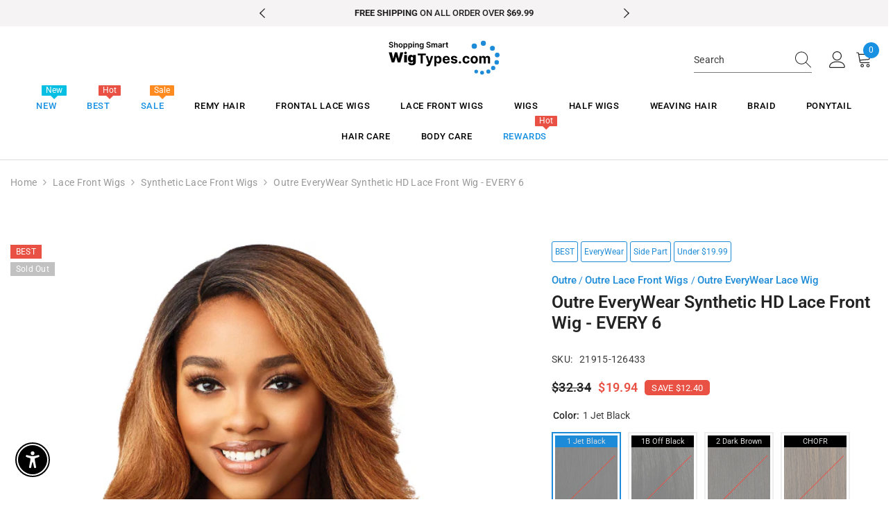

--- FILE ---
content_type: text/html; charset=utf-8
request_url: https://www.wigtypes.com/products/outre-synthetic-everywear-hd-lace-front-wig-every6
body_size: 58695
content:
<!doctype html>
<html class="no-js" lang="en">
<head>
 




<title>Outre EveryWear Synthetic HD Lace Front Wig - EVERY 6 :: WigTypes.com</title>
<meta name="title" content="Outre EveryWear Synthetic HD Lace Front Wig - EVERY 6" />
<meta name="description" content="Outre EveryWear Synthetic HD Lace Front Wig - EVERY 6,Outre EveryWear Synthetic HD Lace Front Wig - EVERY 6 Shown Color : DRFFHNBRN (DRFF Honey Brown) HD Transparent Lace Ear to Ear Lace HIGH TEXT : Heat Resistant Fiber Safe up to 400F" />



<meta charset="utf-8">
<meta http-equiv="X-UA-Compatible" content="IE=edge">
<meta name="viewport" content="width=device-width,initial-scale=1">
<meta name="theme-color" content="">

<meta name="robots" content="INDEX,FOLLOW" />
<meta name="robots" content="max-image-preview:large">

<link rel="canonical" href="https://www.wigtypes.com/products/outre-synthetic-everywear-hd-lace-front-wig-every6">

<link rel="shortcut icon" href="//www.wigtypes.com/cdn/shop/files/favicon_32x32.png?v=1695216628" type="image/png">
<link rel="icon" href="//www.wigtypes.com/cdn/shop/files/favicon_32x32.png?v=1695216628" type="image/png">
<link rel="preconnect" href="https://cdn.shopify.com" crossorigin>

        


<script type="application/ld+json">
    {
        "@context": "http://schema.org/",
        "@type": "Product",
        "@id": "https://www.wigtypes.com/products/outre-synthetic-everywear-hd-lace-front-wig-every6",
        "name": "Outre EveryWear Synthetic HD Lace Front Wig - EVERY 6","sku": "21915-126433","mpn": "QLEWE61","gtin": "827298886570",
        "url": "https://www.wigtypes.com/products/outre-synthetic-everywear-hd-lace-front-wig-every6",
        "image": "https://www.wigtypes.com/cdn/shop/products/outre-duby-everywear-every6-lace-front-wig-210405091156_grande.jpg?v=1691812366",
        "description": "Outre EveryWear Synthetic HD Lace Front Wig - EVERY 6Shown Color : DRFFHNBRN (DRFF Honey Brown) HD Transparent Lace Ear to Ear Lace HIGH TEXT : Heat Resistant Fiber Safe up to 400F",
      
      "productID": "shopify_US_8523128996133",
      
        "brand": {
            "@type": "Brand",
            "name": "Outre"
        },"offers": [
            {
                "@type": "Offer",
                "priceCurrency": "USD",
                "price": "19.94",
                "itemCondition": "http://schema.org/NewCondition",
                "availability": "http://schema.org/OutOfStock",
                
                  "url": "https://www.wigtypes.com/products/outre-synthetic-everywear-hd-lace-front-wig-every6?variant=46180729782565",
                
                
"color": "1 Jet Black","gtin": "827298886570","sku": "21915-126433",
                "priceValidUntil": "2026-01-01"
            },{
                "@type": "Offer",
                "priceCurrency": "USD",
                "price": "19.94",
                "itemCondition": "http://schema.org/NewCondition",
                "availability": "http://schema.org/OutOfStock",
                "url": "https://www.wigtypes.com/products/outre-synthetic-everywear-hd-lace-front-wig-every6?variant=46180729815333",
                
"color": "1B Off Black","gtin": "827298886587","sku": "21915-126434",
                "priceValidUntil": "2026-01-01"
          },{
                "@type": "Offer",
                "priceCurrency": "USD",
                "price": "19.94",
                "itemCondition": "http://schema.org/NewCondition",
                "availability": "http://schema.org/OutOfStock",
                "url": "https://www.wigtypes.com/products/outre-synthetic-everywear-hd-lace-front-wig-every6?variant=46180729880869",
                
"color": "2 Dark Brown","gtin": "827298886594","sku": "21915-126435",
                "priceValidUntil": "2026-01-01"
          },{
                "@type": "Offer",
                "priceCurrency": "USD",
                "price": "19.94",
                "itemCondition": "http://schema.org/NewCondition",
                "availability": "http://schema.org/OutOfStock",
                "url": "https://www.wigtypes.com/products/outre-synthetic-everywear-hd-lace-front-wig-every6?variant=46180729913637",
                
"color": "CHOFR","gtin": "827298886600","sku": "21915-126436",
                "priceValidUntil": "2026-01-01"
          },{
                "@type": "Offer",
                "priceCurrency": "USD",
                "price": "21.94",
                "itemCondition": "http://schema.org/NewCondition",
                "availability": "http://schema.org/OutOfStock",
                "url": "https://www.wigtypes.com/products/outre-synthetic-everywear-hd-lace-front-wig-every6?variant=46180729946405",
                
"color": "DR2/HAZ","gtin": "827298886617","sku": "21915-126437",
                "priceValidUntil": "2026-01-01"
          },{
                "@type": "Offer",
                "priceCurrency": "USD",
                "price": "21.94",
                "itemCondition": "http://schema.org/NewCondition",
                "availability": "http://schema.org/OutOfStock",
                "url": "https://www.wigtypes.com/products/outre-synthetic-everywear-hd-lace-front-wig-every6?variant=46180729979173",
                
"color": "DRFF2/CINSP","gtin": "827298886648","sku": "21915-126438",
                "priceValidUntil": "2026-01-01"
          },{
                "@type": "Offer",
                "priceCurrency": "USD",
                "price": "21.94",
                "itemCondition": "http://schema.org/NewCondition",
                "availability": "http://schema.org/OutOfStock",
                "url": "https://www.wigtypes.com/products/outre-synthetic-everywear-hd-lace-front-wig-every6?variant=46180730011941",
                
"color": "DRFF4/CHAM","gtin": "827298886655","sku": "21915-126439",
                "priceValidUntil": "2026-01-01"
          },{
                "@type": "Offer",
                "priceCurrency": "USD",
                "price": "21.94",
                "itemCondition": "http://schema.org/NewCondition",
                "availability": "http://schema.org/OutOfStock",
                "url": "https://www.wigtypes.com/products/outre-synthetic-everywear-hd-lace-front-wig-every6?variant=46180730044709",
                
"color": "DRFFBLKCHER","gtin": "827298886624","sku": "21915-126440",
                "priceValidUntil": "2026-01-01"
          },{
                "@type": "Offer",
                "priceCurrency": "USD",
                "price": "21.94",
                "itemCondition": "http://schema.org/NewCondition",
                "availability": "http://schema.org/OutOfStock",
                "url": "https://www.wigtypes.com/products/outre-synthetic-everywear-hd-lace-front-wig-every6?variant=46180730077477",
                
"color": "DRFFHNBRN","gtin": "827298886631","sku": "21915-126441",
                "priceValidUntil": "2026-01-01"
          }]
,"aggregateRating": {
                        "@type": "AggregateRating",
                        "ratingValue": "4.9",
                        "ratingCount": "8"
                    },"review": {
                    "@type": "Review",
                    "reviewRating": {
                        "@type": "Rating",
                        "ratingValue": "4.9",
                        "bestRating": "5"
                    },
                    "author": {
                        "@type": "Person",
                        "name": "Persons"
                    }
                }}
    </script>
    <script type="application/ld+json">
    {
        "@context": "http://schema.org/",
        "@type": "BreadcrumbList",
        "itemListElement": [{
            "@type": "ListItem",
            "position": 1,
            "name": "Home",
            "item": "https://www.wigtypes.com"
        },{
                "@type": "ListItem",
                "position": 2,
                "name": "Outre EveryWear Synthetic HD Lace Front Wig - EVERY 6",
                "item": "https://www.wigtypes.com/products/outre-synthetic-everywear-hd-lace-front-wig-every6"
            }]
    }
    </script>

  <script type="application/ld+json">
    {
        "@context": "http://schema.org",
        "@type": "Organization",
        "name": "WigTypes.com",
        
        "sameAs": [
            "https:\/\/twitter.com\/WigTypes",
            "https:\/\/www.facebook.com\/lovewigtypes\/",
            "https:\/\/www.pinterest.com\/ideas\/",
            "https:\/\/www.instagram.com\/wigtypes\/",
            "",
            "",
            "https:\/\/www.youtube.com\/@WigTypesOfficial",
            ""
        ],
        "url": "https:\/\/www.wigtypes.com"
    }
  </script>
        

<meta property="og:site_name" content="WigTypes.com">
<meta property="og:url" content="https://www.wigtypes.com/products/outre-synthetic-everywear-hd-lace-front-wig-every6">
<meta property="og:title" content="Outre EveryWear Synthetic HD Lace Front Wig - EVERY 6">
<meta property="og:type" content="product">
<meta property="og:description" content="Outre EveryWear Synthetic HD Lace Front Wig - EVERY 6 Shown Color : DRFFHNBRN (DRFF Honey Brown) HD Transparent Lace Ear to Ear Lace HIGH TEXT : Heat Resistant Fiber Safe up to 400F"><meta property="og:image" content="http://www.wigtypes.com/cdn/shop/products/outre-duby-everywear-every6-lace-front-wig-210405091156.jpg?v=1691812366">
  <meta property="og:image:secure_url" content="https://www.wigtypes.com/cdn/shop/products/outre-duby-everywear-every6-lace-front-wig-210405091156.jpg?v=1691812366">
  <meta property="og:image:width" content="600">
  <meta property="og:image:height" content="600"><meta property="og:price:amount" content="19.94">
  <meta property="og:price:currency" content="USD"><meta name="twitter:site" content="@WigTypes"><meta name="twitter:card" content="summary_large_image">
<meta name="twitter:title" content="Outre EveryWear Synthetic HD Lace Front Wig - EVERY 6">
<meta name="twitter:description" content="Outre EveryWear Synthetic HD Lace Front Wig - EVERY 6 Shown Color : DRFFHNBRN (DRFF Honey Brown) HD Transparent Lace Ear to Ear Lace HIGH TEXT : Heat Resistant Fiber Safe up to 400F">

        <script>window.performance && window.performance.mark && window.performance.mark('shopify.content_for_header.start');</script><meta id="shopify-digital-wallet" name="shopify-digital-wallet" content="/80104227109/digital_wallets/dialog">
<link rel="alternate" type="application/json+oembed" href="https://www.wigtypes.com/products/outre-synthetic-everywear-hd-lace-front-wig-every6.oembed">
<script async="async" src="/checkouts/internal/preloads.js?locale=en-US"></script>
<script id="shopify-features" type="application/json">{"accessToken":"b33da4e825772296a365b0e0cd3ee116","betas":["rich-media-storefront-analytics"],"domain":"www.wigtypes.com","predictiveSearch":true,"shopId":80104227109,"locale":"en"}</script>
<script>var Shopify = Shopify || {};
Shopify.shop = "4a3ac4-2.myshopify.com";
Shopify.locale = "en";
Shopify.currency = {"active":"USD","rate":"1.0"};
Shopify.country = "US";
Shopify.theme = {"name":"WigTypes- Version.00523 (Winter Season Theme)","id":163116187941,"schema_name":"Ella","schema_version":"6.5.2","theme_store_id":null,"role":"main"};
Shopify.theme.handle = "null";
Shopify.theme.style = {"id":null,"handle":null};
Shopify.cdnHost = "www.wigtypes.com/cdn";
Shopify.routes = Shopify.routes || {};
Shopify.routes.root = "/";</script>
<script type="module">!function(o){(o.Shopify=o.Shopify||{}).modules=!0}(window);</script>
<script>!function(o){function n(){var o=[];function n(){o.push(Array.prototype.slice.apply(arguments))}return n.q=o,n}var t=o.Shopify=o.Shopify||{};t.loadFeatures=n(),t.autoloadFeatures=n()}(window);</script>
<script id="shop-js-analytics" type="application/json">{"pageType":"product"}</script>
<script defer="defer" async type="module" src="//www.wigtypes.com/cdn/shopifycloud/shop-js/modules/v2/client.init-shop-cart-sync_D0dqhulL.en.esm.js"></script>
<script defer="defer" async type="module" src="//www.wigtypes.com/cdn/shopifycloud/shop-js/modules/v2/chunk.common_CpVO7qML.esm.js"></script>
<script type="module">
  await import("//www.wigtypes.com/cdn/shopifycloud/shop-js/modules/v2/client.init-shop-cart-sync_D0dqhulL.en.esm.js");
await import("//www.wigtypes.com/cdn/shopifycloud/shop-js/modules/v2/chunk.common_CpVO7qML.esm.js");

  window.Shopify.SignInWithShop?.initShopCartSync?.({"fedCMEnabled":true,"windoidEnabled":true});

</script>
<script>(function() {
  var isLoaded = false;
  function asyncLoad() {
    if (isLoaded) return;
    isLoaded = true;
    var urls = ["https:\/\/loox.io\/widget\/VBpyl7M2tA\/loox.1695060066689.js?shop=4a3ac4-2.myshopify.com","https:\/\/cdn-loyalty.yotpo.com\/loader\/7Z1FVP9znIS0TTKG6S4BfA.js?shop=4a3ac4-2.myshopify.com","https:\/\/cdn.nfcube.com\/instafeed-34eab91db6d62e547b50a949a54469c3.js?shop=4a3ac4-2.myshopify.com"];
    for (var i = 0; i < urls.length; i++) {
      var s = document.createElement('script');
      s.type = 'text/javascript';
      s.async = true;
      s.src = urls[i];
      var x = document.getElementsByTagName('script')[0];
      x.parentNode.insertBefore(s, x);
    }
  };
  if(window.attachEvent) {
    window.attachEvent('onload', asyncLoad);
  } else {
    window.addEventListener('load', asyncLoad, false);
  }
})();</script>
<script id="__st">var __st={"a":80104227109,"offset":-18000,"reqid":"7fc48475-ca85-4387-9422-6c9e5f68bbd3-1764669041","pageurl":"www.wigtypes.com\/products\/outre-synthetic-everywear-hd-lace-front-wig-every6","u":"d12bf6037602","p":"product","rtyp":"product","rid":8523128996133};</script>
<script>window.ShopifyPaypalV4VisibilityTracking = true;</script>
<script id="captcha-bootstrap">!function(){'use strict';const t='contact',e='account',n='new_comment',o=[[t,t],['blogs',n],['comments',n],[t,'customer']],c=[[e,'customer_login'],[e,'guest_login'],[e,'recover_customer_password'],[e,'create_customer']],r=t=>t.map((([t,e])=>`form[action*='/${t}']:not([data-nocaptcha='true']) input[name='form_type'][value='${e}']`)).join(','),a=t=>()=>t?[...document.querySelectorAll(t)].map((t=>t.form)):[];function s(){const t=[...o],e=r(t);return a(e)}const i='password',u='form_key',d=['recaptcha-v3-token','g-recaptcha-response','h-captcha-response',i],f=()=>{try{return window.sessionStorage}catch{return}},m='__shopify_v',_=t=>t.elements[u];function p(t,e,n=!1){try{const o=window.sessionStorage,c=JSON.parse(o.getItem(e)),{data:r}=function(t){const{data:e,action:n}=t;return t[m]||n?{data:e,action:n}:{data:t,action:n}}(c);for(const[e,n]of Object.entries(r))t.elements[e]&&(t.elements[e].value=n);n&&o.removeItem(e)}catch(o){console.error('form repopulation failed',{error:o})}}const l='form_type',E='cptcha';function T(t){t.dataset[E]=!0}const w=window,h=w.document,L='Shopify',v='ce_forms',y='captcha';let A=!1;((t,e)=>{const n=(g='f06e6c50-85a8-45c8-87d0-21a2b65856fe',I='https://cdn.shopify.com/shopifycloud/storefront-forms-hcaptcha/ce_storefront_forms_captcha_hcaptcha.v1.5.2.iife.js',D={infoText:'Protected by hCaptcha',privacyText:'Privacy',termsText:'Terms'},(t,e,n)=>{const o=w[L][v],c=o.bindForm;if(c)return c(t,g,e,D).then(n);var r;o.q.push([[t,g,e,D],n]),r=I,A||(h.body.append(Object.assign(h.createElement('script'),{id:'captcha-provider',async:!0,src:r})),A=!0)});var g,I,D;w[L]=w[L]||{},w[L][v]=w[L][v]||{},w[L][v].q=[],w[L][y]=w[L][y]||{},w[L][y].protect=function(t,e){n(t,void 0,e),T(t)},Object.freeze(w[L][y]),function(t,e,n,w,h,L){const[v,y,A,g]=function(t,e,n){const i=e?o:[],u=t?c:[],d=[...i,...u],f=r(d),m=r(i),_=r(d.filter((([t,e])=>n.includes(e))));return[a(f),a(m),a(_),s()]}(w,h,L),I=t=>{const e=t.target;return e instanceof HTMLFormElement?e:e&&e.form},D=t=>v().includes(t);t.addEventListener('submit',(t=>{const e=I(t);if(!e)return;const n=D(e)&&!e.dataset.hcaptchaBound&&!e.dataset.recaptchaBound,o=_(e),c=g().includes(e)&&(!o||!o.value);(n||c)&&t.preventDefault(),c&&!n&&(function(t){try{if(!f())return;!function(t){const e=f();if(!e)return;const n=_(t);if(!n)return;const o=n.value;o&&e.removeItem(o)}(t);const e=Array.from(Array(32),(()=>Math.random().toString(36)[2])).join('');!function(t,e){_(t)||t.append(Object.assign(document.createElement('input'),{type:'hidden',name:u})),t.elements[u].value=e}(t,e),function(t,e){const n=f();if(!n)return;const o=[...t.querySelectorAll(`input[type='${i}']`)].map((({name:t})=>t)),c=[...d,...o],r={};for(const[a,s]of new FormData(t).entries())c.includes(a)||(r[a]=s);n.setItem(e,JSON.stringify({[m]:1,action:t.action,data:r}))}(t,e)}catch(e){console.error('failed to persist form',e)}}(e),e.submit())}));const S=(t,e)=>{t&&!t.dataset[E]&&(n(t,e.some((e=>e===t))),T(t))};for(const o of['focusin','change'])t.addEventListener(o,(t=>{const e=I(t);D(e)&&S(e,y())}));const B=e.get('form_key'),M=e.get(l),P=B&&M;t.addEventListener('DOMContentLoaded',(()=>{const t=y();if(P)for(const e of t)e.elements[l].value===M&&p(e,B);[...new Set([...A(),...v().filter((t=>'true'===t.dataset.shopifyCaptcha))])].forEach((e=>S(e,t)))}))}(h,new URLSearchParams(w.location.search),n,t,e,['guest_login'])})(!0,!0)}();</script>
<script integrity="sha256-52AcMU7V7pcBOXWImdc/TAGTFKeNjmkeM1Pvks/DTgc=" data-source-attribution="shopify.loadfeatures" defer="defer" src="//www.wigtypes.com/cdn/shopifycloud/storefront/assets/storefront/load_feature-81c60534.js" crossorigin="anonymous"></script>
<script data-source-attribution="shopify.dynamic_checkout.dynamic.init">var Shopify=Shopify||{};Shopify.PaymentButton=Shopify.PaymentButton||{isStorefrontPortableWallets:!0,init:function(){window.Shopify.PaymentButton.init=function(){};var t=document.createElement("script");t.src="https://www.wigtypes.com/cdn/shopifycloud/portable-wallets/latest/portable-wallets.en.js",t.type="module",document.head.appendChild(t)}};
</script>
<script data-source-attribution="shopify.dynamic_checkout.buyer_consent">
  function portableWalletsHideBuyerConsent(e){var t=document.getElementById("shopify-buyer-consent"),n=document.getElementById("shopify-subscription-policy-button");t&&n&&(t.classList.add("hidden"),t.setAttribute("aria-hidden","true"),n.removeEventListener("click",e))}function portableWalletsShowBuyerConsent(e){var t=document.getElementById("shopify-buyer-consent"),n=document.getElementById("shopify-subscription-policy-button");t&&n&&(t.classList.remove("hidden"),t.removeAttribute("aria-hidden"),n.addEventListener("click",e))}window.Shopify?.PaymentButton&&(window.Shopify.PaymentButton.hideBuyerConsent=portableWalletsHideBuyerConsent,window.Shopify.PaymentButton.showBuyerConsent=portableWalletsShowBuyerConsent);
</script>
<script data-source-attribution="shopify.dynamic_checkout.cart.bootstrap">document.addEventListener("DOMContentLoaded",(function(){function t(){return document.querySelector("shopify-accelerated-checkout-cart, shopify-accelerated-checkout")}if(t())Shopify.PaymentButton.init();else{new MutationObserver((function(e,n){t()&&(Shopify.PaymentButton.init(),n.disconnect())})).observe(document.body,{childList:!0,subtree:!0})}}));
</script>
<script id="sections-script" data-sections="header-navigation-plain,header-mobile" defer="defer" src="//www.wigtypes.com/cdn/shop/t/16/compiled_assets/scripts.js?4199"></script>
<script>window.performance && window.performance.mark && window.performance.mark('shopify.content_for_header.end');</script>

<!-- Google Tag Manager -->
<script>
window.dataLayer = window.dataLayer || [];
</script>
<script>(function(w,d,s,l,i){w[l]=w[l]||[];w[l].push({'gtm.start':
new Date().getTime(),event:'gtm.js'});var f=d.getElementsByTagName(s)[0],
j=d.createElement(s),dl=l!='dataLayer'?'&l='+l:'';j.async=true;j.src=
'https://www.googletagmanager.com/gtm.js?id='+i+dl;f.parentNode.insertBefore(j,f);
})(window,document,'script','dataLayer','GTM-NT8ZQH');</script>
<!-- End Google Tag Manager --><style>
        
        
        

        @font-face { font-display: swap;
  font-family: Roboto;
  font-weight: 400;
  font-style: normal;
  src: url("//www.wigtypes.com/cdn/fonts/roboto/roboto_n4.2019d890f07b1852f56ce63ba45b2db45d852cba.woff2") format("woff2"),
       url("//www.wigtypes.com/cdn/fonts/roboto/roboto_n4.238690e0007583582327135619c5f7971652fa9d.woff") format("woff");
}

        @font-face { font-display: swap;
  font-family: Roboto;
  font-weight: 500;
  font-style: normal;
  src: url("//www.wigtypes.com/cdn/fonts/roboto/roboto_n5.250d51708d76acbac296b0e21ede8f81de4e37aa.woff2") format("woff2"),
       url("//www.wigtypes.com/cdn/fonts/roboto/roboto_n5.535e8c56f4cbbdea416167af50ab0ff1360a3949.woff") format("woff");
}

        @font-face { font-display: swap;
  font-family: Roboto;
  font-weight: 600;
  font-style: normal;
  src: url("//www.wigtypes.com/cdn/fonts/roboto/roboto_n6.3d305d5382545b48404c304160aadee38c90ef9d.woff2") format("woff2"),
       url("//www.wigtypes.com/cdn/fonts/roboto/roboto_n6.bb37be020157f87e181e5489d5e9137ad60c47a2.woff") format("woff");
}

        @font-face { font-display: swap;
  font-family: Roboto;
  font-weight: 700;
  font-style: normal;
  src: url("//www.wigtypes.com/cdn/fonts/roboto/roboto_n7.f38007a10afbbde8976c4056bfe890710d51dec2.woff2") format("woff2"),
       url("//www.wigtypes.com/cdn/fonts/roboto/roboto_n7.94bfdd3e80c7be00e128703d245c207769d763f9.woff") format("woff");
}


        :root {
        --font-family-1: Roboto,sans-serif;
        --font-family-2: Roboto,sans-serif;

        /* Settings Body */--font-body-family: Roboto,sans-serif;--font-body-size: 14px;--font-body-weight: 400;--body-line-height: 24px;--body-letter-spacing: .02em;

        /* Settings Heading */--font-heading-family: Roboto,sans-serif;--font-heading-size: 16px;--font-heading-weight: 700;--font-heading-style: normal;--heading-line-height: 24px;--heading-letter-spacing: .05em;--heading-text-transform: capitalize;--heading-border-height: 2px;

        /* Menu Lv1 */--font-menu-lv1-family: Roboto,sans-serif;--font-menu-lv1-size: 13px;--font-menu-lv1-weight: 500;--menu-lv1-line-height: 22px;--menu-lv1-letter-spacing: .05em;--menu-lv1-text-transform: uppercase;

        /* Menu Lv2 */--font-menu-lv2-family: Roboto,sans-serif;--font-menu-lv2-size: 12px;--font-menu-lv2-weight: 400;--menu-lv2-line-height: 22px;--menu-lv2-letter-spacing: .02em;--menu-lv2-text-transform: capitalize;

        /* Menu Lv3 */--font-menu-lv3-family: Roboto,sans-serif;--font-menu-lv3-size: 12px;--font-menu-lv3-weight: 400;--menu-lv3-line-height: 22px;--menu-lv3-letter-spacing: .02em;--menu-lv3-text-transform: capitalize;

        /* Mega Menu Lv2 */--font-mega-menu-lv2-family: Roboto,sans-serif;--font-mega-menu-lv2-size: 12px;--font-mega-menu-lv2-weight: 600;--font-mega-menu-lv2-style: normal;--mega-menu-lv2-line-height: 22px;--mega-menu-lv2-letter-spacing: .02em;--mega-menu-lv2-text-transform: uppercase;

        /* Mega Menu Lv3 */--font-mega-menu-lv3-family: Roboto,sans-serif;--font-mega-menu-lv3-size: 12px;--font-mega-menu-lv3-weight: 400;--mega-menu-lv3-line-height: 22px;--mega-menu-lv3-letter-spacing: .02em;--mega-menu-lv3-text-transform: capitalize;

        /* Product Card Title */--product-title-font: Roboto,sans-serif;--product-title-font-size : 13px;--product-title-font-weight : 400;--product-title-line-height: 22px;--product-title-letter-spacing: .02em;--product-title-line-text : full;--product-title-text-transform : capitalize;--product-title-margin-bottom: 10px;

        /* Product Card Vendor */--product-vendor-font: Roboto,sans-serif;--product-vendor-font-size : 12px;--product-vendor-font-weight : 400;--product-vendor-font-style : normal;--product-vendor-line-height: 22px;--product-vendor-letter-spacing: .02em;--product-vendor-text-transform : uppercase;--product-vendor-margin-bottom: 0px;--product-vendor-margin-top: 0px;

        /* Product Card Price */--product-price-font: Roboto,sans-serif;--product-price-font-size : 14px;--product-price-font-weight : 600;--product-price-line-height: 22px;--product-price-letter-spacing: .02em;--product-price-margin-top: 0px;--product-price-margin-bottom: 13px;

        /* Product Card Badge */--badge-font: Roboto,sans-serif;--badge-font-size : 12px;--badge-font-weight : 400;--badge-text-transform : capitalize;--badge-letter-spacing: .02em;--badge-line-height: 20px;--badge-border-radius: 0px;--badge-padding-top: 0px;--badge-padding-bottom: 0px;--badge-padding-left-right: 8px;--badge-postion-top: 0px;--badge-postion-left-right: 0px;

        /* Product Quickview */
        --product-quickview-font-size : 12px; --product-quickview-line-height: 23px; --product-quickview-border-radius: 1px; --product-quickview-padding-top: 0px; --product-quickview-padding-bottom: 0px; --product-quickview-padding-left-right: 7px; --product-quickview-sold-out-product: #e95144;--product-quickview-box-shadow: none;/* Blog Card Tile */--blog-title-font: Roboto,sans-serif;--blog-title-font-size : 20px; --blog-title-font-weight : 700; --blog-title-line-height: 29px; --blog-title-letter-spacing: .09em; --blog-title-text-transform : uppercase;

        /* Blog Card Info (Date, Author) */--blog-info-font: Roboto,sans-serif;--blog-info-font-size : 14px; --blog-info-font-weight : 400; --blog-info-line-height: 20px; --blog-info-letter-spacing: .02em; --blog-info-text-transform : uppercase;

        /* Button 1 */--btn-1-font-family: Roboto,sans-serif;--btn-1-font-size: 14px; --btn-1-font-weight: 700; --btn-1-text-transform: uppercase; --btn-1-line-height: 22px; --btn-1-letter-spacing: .05em; --btn-1-text-align: center; --btn-1-border-radius: 0px; --btn-1-border-width: 1px; --btn-1-border-style: solid; --btn-1-padding-top: 10px; --btn-1-padding-bottom: 10px; --btn-1-horizontal-length: 0px; --btn-1-vertical-length: 0px; --btn-1-blur-radius: 0px; --btn-1-spread: 0px;
        --btn-1-all-bg-opacity-hover: rgba(0, 0, 0, 0.5);--btn-1-inset: ;/* Button 2 */--btn-2-font-family: Roboto,sans-serif;--btn-2-font-size: 15px; --btn-2-font-weight: 700; --btn-2-text-transform: uppercase; --btn-2-line-height: 23px; --btn-2-letter-spacing: .05em; --btn-2-text-align: right; --btn-2-border-radius: 6px; --btn-2-border-width: 1px; --btn-2-border-style: solid; --btn-2-padding-top: 20px; --btn-2-padding-bottom: 20px; --btn-2-horizontal-length: 4px; --btn-2-vertical-length: 4px; --btn-2-blur-radius: 7px; --btn-2-spread: 0px;
        --btn-2-all-bg-opacity: rgba(25, 145, 226, 0.5);--btn-2-all-bg-opacity-hover: rgba(0, 0, 0, 0.5);--btn-2-inset: ;/* Button 3 */--btn-3-font-family: Roboto,sans-serif;--btn-3-font-size: 14px; --btn-3-font-weight: 700; --btn-3-text-transform: uppercase; --btn-3-line-height: 22px; --btn-3-letter-spacing: .05em; --btn-3-text-align: center; --btn-3-border-radius: 0px; --btn-3-border-width: 1px; --btn-3-border-style: solid; --btn-3-padding-top: 10px; --btn-3-padding-bottom: 10px; --btn-3-horizontal-length: 0px; --btn-3-vertical-length: 0px; --btn-3-blur-radius: 0px; --btn-3-spread: 0px;
        --btn-3-all-bg-opacity: rgba(0, 0, 0, 0.1);--btn-3-all-bg-opacity-hover: rgba(0, 0, 0, 0.1);--btn-3-inset: ;/* Footer Heading */--footer-heading-font-family: Roboto,sans-serif;--footer-heading-font-size : 15px; --footer-heading-font-weight : 600; --footer-heading-line-height : 22px; --footer-heading-letter-spacing : .05em; --footer-heading-text-transform : uppercase;

        /* Footer Link */--footer-link-font-family: Roboto,sans-serif;--footer-link-font-size : 12px; --footer-link-font-weight : ; --footer-link-line-height : 28px; --footer-link-letter-spacing : .02em; --footer-link-text-transform : capitalize;

        /* Page Title */--font-page-title-family: Roboto,sans-serif;--font-page-title-size: 20px; --font-page-title-weight: 700; --font-page-title-style: normal; --page-title-line-height: 20px; --page-title-letter-spacing: .05em; --page-title-text-transform: uppercase;

        /* Font Product Tab Title */
        --font-tab-type-1: Roboto,sans-serif; --font-tab-type-2: Roboto,sans-serif;

        /* Text Size */
        --text-size-font-size : 10px; --text-size-font-weight : 400; --text-size-line-height : 22px; --text-size-letter-spacing : 0; --text-size-text-transform : uppercase; --text-size-color : #787878;

        /* Font Weight */
        --font-weight-normal: 400; --font-weight-medium: 500; --font-weight-semibold: 600; --font-weight-bold: 700; --font-weight-bolder: 800; --font-weight-black: 900;

        /* Radio Button */
        --form-label-checkbox-before-bg: #fff; --form-label-checkbox-before-border: #cecece; --form-label-checkbox-before-bg-checked: #000;

        /* Conatiner */
        --body-custom-width-container: 1570px;

        /* Layout Boxed */
        --color-background-layout-boxed: #f8f8f8;/* Arrow */
        --position-horizontal-slick-arrow: 0;

        /* General Color*/
        --color-text: #232323; --color-text2: #969696; --color-global: #232323; --color-white: #FFFFFF; --color-grey: #868686; --color-black: #202020; --color-base-text-rgb: 35, 35, 35; --color-base-text2-rgb: 150, 150, 150; --color-background: #ffffff; --color-background-rgb: 255, 255, 255; --color-background-overylay: rgba(255, 255, 255, 0.9); --color-base-accent-text: ; --color-base-accent-1: ; --color-base-accent-2: ; --color-link: #232323; --color-link-hover: #232323; --color-error: #D93333; --color-error-bg: #FCEEEE; --color-success: #5A5A5A; --color-success-bg: #DFF0D8; --color-info: #202020; --color-info-bg: #FFF2DD; --color-link-underline: rgba(35, 35, 35, 0.5); --color-breadcrumb: #999999; --colors-breadcrumb-hover: #232323;--colors-breadcrumb-active: #999999; --border-global: #e6e6e6; --bg-global: #fafafa; --bg-planceholder: #fafafa; --color-warning: #fff; --bg-warning: #e0b252; --color-background-10 : #e9e9e9; --color-background-20 : #d3d3d3; --color-background-30 : #bdbdbd; --color-background-50 : #919191; --color-background-global : #919191;

        /* Arrow Color */
        --arrow-color: #323232; --arrow-background-color: #fff; --arrow-border-color: #ccc;--arrow-color-hover: #323232;--arrow-background-color-hover: #f8f8f8;--arrow-border-color-hover: #f8f8f8;--arrow-width: 30px;--arrow-height: 30px;--arrow-size: px;--arrow-size-icon: 17px;--arrow-border-radius: 0%;--arrow-border-width: 1px;--arrow-width-half: -15px;

        /* Pagination Color */
        --pagination-item-color: #3c3c3c; --pagination-item-color-active: #3c3c3c; --pagination-item-bg-color: #fff;--pagination-item-bg-color-active: #fff;--pagination-item-border-color: #fff;--pagination-item-border-color-active: #ffffff;--pagination-arrow-color: #3c3c3c;--pagination-arrow-color-active: #3c3c3c;--pagination-arrow-bg-color: #fff;--pagination-arrow-bg-color-active: #fff;--pagination-arrow-border-color: #fff;--pagination-arrow-border-color-active: #fff;

        /* Dots Color */
        --dots-color: transparent;--dots-border-color: #323232;--dots-color-active: #323232;--dots-border-color-active: #323232;--dots-style2-background-opacity: #00000050;--dots-width: 12px;--dots-height: 12px;

        /* Button Color */
        --btn-1-color: #FFFFFF;--btn-1-bg: #232323;--btn-1-border: #232323;--btn-1-color-hover: #232323;--btn-1-bg-hover: #ffffff;--btn-1-border-hover: #232323;
        --btn-2-color: #232323;--btn-2-bg: #FFFFFF;--btn-2-border: #727272;--btn-2-color-hover: #FFFFFF;--btn-2-bg-hover: #232323;--btn-2-border-hover: #232323;
        --btn-3-color: #FFFFFF;--btn-3-bg: #e9514b;--btn-3-border: #e9514b;--btn-3-color-hover: #ffffff;--btn-3-bg-hover: #e9514b;--btn-3-border-hover: #e9514b;
        --anchor-transition: all ease .3s;--bg-white: #ffffff;--bg-black: #000000;--bg-grey: #808080;--icon: var(--color-text);--text-cart: #3c3c3c;--duration-short: 100ms;--duration-default: 350ms;--duration-long: 500ms;--form-input-bg: #ffffff;--form-input-border: #c7c7c7;--form-input-color: #232323;--form-input-placeholder: #868686;--form-label: #232323;

        --new-badge-color: #232323;--new-badge-bg: #FFFFFF;--sale-badge-color: #ffffff;--sale-badge-bg: #e95144;--sold-out-badge-color: #ffffff;--sold-out-badge-bg: #c1c1c1;--custom-badge-color: #ffffff;--custom-badge-bg: #ffbb49;--bundle-badge-color: #ffffff;--bundle-badge-bg: #232323;
        
        --product-title-color : #232323;--product-title-color-hover : #232323;--product-vendor-color : #969696;--product-price-color : #232323;--product-sale-price-color : #e95144;--product-compare-price-color : #969696;--product-review-full-color : #000000;--product-review-empty-color : #A4A4A4;

        --product-swatch-border : #cbcbcb;--product-swatch-border-active : #232323;--product-swatch-width : 40px;--product-swatch-height : 40px;--product-swatch-border-radius : 0px;--product-swatch-color-width : 100px;--product-swatch-color-height : 130px;--product-swatch-color-border-radius : 0px;

        --product-wishlist-color : #000000;--product-wishlist-bg : #ffffff;--product-wishlist-border : transparent;--product-wishlist-color-added : #ffffff;--product-wishlist-bg-added : #000000;--product-wishlist-border-added : transparent;--product-compare-color : #000000;--product-compare-bg : #FFFFFF;--product-compare-color-added : #D12442; --product-compare-bg-added : #FFFFFF; --product-hot-stock-text-color : #d62828; --product-quick-view-color : #000000; --product-cart-image-fit : contain; --product-title-variant-font-size: 16px;--product-quick-view-bg : #FFFFFF;--product-quick-view-bg-above-button: rgba(255, 255, 255, 0.7);--product-quick-view-color-hover : #FFFFFF;--product-quick-view-bg-hover : #000000;--product-action-color : #232323;--product-action-bg : #ffffff;--product-action-border : #000000;--product-action-color-hover : #FFFFFF;--product-action-bg-hover : #232323;--product-action-border-hover : #232323;

        /* Multilevel Category Filter */
        --color-label-multiLevel-categories: #232323;--bg-label-multiLevel-categories: #fff;--color-button-multiLevel-categories: #fff;--bg-button-multiLevel-categories: #ff8b21;--border-button-multiLevel-categories: transparent;--hover-color-button-multiLevel-categories: #fff;--hover-bg-button-multiLevel-categories: #ff8b21;--cart-item-bg : #ffffff;--cart-item-border : #e8e8e8;--cart-item-border-width : 1px;--cart-item-border-style : solid;--free-shipping-height : 10px;--free-shipping-border-radius : 20px;--free-shipping-color : #727272; --free-shipping-bg : #ededed;--free-shipping-bg-1: #f44336;--free-shipping-bg-2: #ffc206;--free-shipping-bg-3: #1d8bd7;--free-shipping-bg-4: #1d8bd7; --free-shipping-min-height : 20.0px;--w-product-swatch-custom: 30px;--h-product-swatch-custom: 30px;--w-product-swatch-custom-mb: 20px;--h-product-swatch-custom-mb: 20px;--font-size-product-swatch-more: 12px;--swatch-border : #cbcbcb;--swatch-border-active : #232323;

        --variant-size: #232323;--variant-size-border: #e7e7e7;--variant-size-bg: #ffffff;--variant-size-hover: #ffffff;--variant-size-border-hover: #232323;--variant-size-bg-hover: #232323;--variant-bg : #ffffff; --variant-color : #232323; --variant-bg-active : #ffffff; --variant-color-active : #232323;

        --fontsize-text-social: 12px;
        --page-content-distance: 64px;--sidebar-content-distance: 40px;--button-transition-ease: cubic-bezier(.25,.46,.45,.94);

        /* Loading Spinner Color */
        --spinner-top-color: #fc0; --spinner-right-color: #4dd4c6; --spinner-bottom-color: #f00; --spinner-left-color: #f6f6f6;

        /* Product Card Marquee */
        --product-marquee-background-color: ;--product-marquee-text-color: #FFFFFF;--product-marquee-text-size: 14px;--product-marquee-text-mobile-size: 14px;--product-marquee-text-weight: 400;--product-marquee-text-transform: none;--product-marquee-text-style: italic;--product-marquee-speed: ; --product-marquee-line-height: calc(var(--product-marquee-text-mobile-size) * 1.5);
    }
</style>
        <link href="//www.wigtypes.com/cdn/shop/t/16/assets/base.css?v=39700159773133909531703722141" rel="stylesheet" type="text/css" media="all" />
<link href="//www.wigtypes.com/cdn/shop/t/16/assets/base-banner-animation.css?v=142525759880205592811702395608" rel="stylesheet" type="text/css" media="all" />
    <link href="//www.wigtypes.com/cdn/shop/t/16/assets/component-card-banner-animation.css?v=55904521405352394641702395620" rel="stylesheet" type="text/css" media="all" />
<link href="//www.wigtypes.com/cdn/shop/t/16/assets/animated.css?v=118618079748618006641702395606" rel="stylesheet" type="text/css" media="all" />
<link href="//www.wigtypes.com/cdn/shop/t/16/assets/component-card.css?v=44373505219447115911702395621" rel="stylesheet" type="text/css" media="all" />
<link href="//www.wigtypes.com/cdn/shop/t/16/assets/component-loading-overlay.css?v=41789740389909582121702395641" rel="stylesheet" type="text/css" media="all" />
<link href="//www.wigtypes.com/cdn/shop/t/16/assets/component-loading-banner.css?v=52634205685607194811702735799" rel="stylesheet" type="text/css" media="all" />
<link href="//www.wigtypes.com/cdn/shop/t/16/assets/component-quick-cart.css?v=111677929301119732291702395654" rel="stylesheet" type="text/css" media="all" />
<link rel="stylesheet" href="//www.wigtypes.com/cdn/shop/t/16/assets/vendor.css?v=164616260963476715651702395702" media="print" onload="this.media='all'">
<noscript><link href="//www.wigtypes.com/cdn/shop/t/16/assets/vendor.css?v=164616260963476715651702395702" rel="stylesheet" type="text/css" media="all" /></noscript>



<link href="//www.wigtypes.com/cdn/shop/t/16/assets/component-predictive-search.css?v=104537003445991516671702395647" rel="stylesheet" type="text/css" media="all" />
<link rel="stylesheet" href="//www.wigtypes.com/cdn/shop/t/16/assets/component-newsletter.css?v=54058530822278129331702395645" media="print" onload="this.media='all'">
<link rel="stylesheet" href="//www.wigtypes.com/cdn/shop/t/16/assets/component-slider.css?v=37888473738646685221702395661" media="print" onload="this.media='all'">
<link rel="stylesheet" href="//www.wigtypes.com/cdn/shop/t/16/assets/component-list-social.css?v=102044711114163579551702395640" media="print" onload="this.media='all'"><noscript><link href="//www.wigtypes.com/cdn/shop/t/16/assets/component-newsletter.css?v=54058530822278129331702395645" rel="stylesheet" type="text/css" media="all" /></noscript>
<noscript><link href="//www.wigtypes.com/cdn/shop/t/16/assets/component-slider.css?v=37888473738646685221702395661" rel="stylesheet" type="text/css" media="all" /></noscript>
<noscript><link href="//www.wigtypes.com/cdn/shop/t/16/assets/component-list-social.css?v=102044711114163579551702395640" rel="stylesheet" type="text/css" media="all" /></noscript>

<style type="text/css">
	.nav-title-mobile {display: none;}.list-menu--disclosure{display: none;position: absolute;min-width: 100%;width: 22rem;background-color: var(--bg-white);box-shadow: 0 1px 4px 0 rgb(0 0 0 / 15%);padding: 5px 0 5px 20px;opacity: 0;visibility: visible;pointer-events: none;transition: opacity var(--duration-default) ease, transform var(--duration-default) ease;}.list-menu--disclosure-2{margin-left: calc(100% - 15px);z-index: 2;top: -5px;}.list-menu--disclosure:focus {outline: none;}.list-menu--disclosure.localization-selector {max-height: 18rem;overflow: auto;width: 10rem;padding: 0.5rem;}.js menu-drawer > details > summary::before, .js menu-drawer > details[open]:not(.menu-opening) > summary::before {content: '';position: absolute;cursor: default;width: 100%;height: calc(100vh - 100%);height: calc(var(--viewport-height, 100vh) - (var(--header-bottom-position, 100%)));top: 100%;left: 0;background: var(--color-foreground-50);opacity: 0;visibility: hidden;z-index: 2;transition: opacity var(--duration-default) ease,visibility var(--duration-default) ease;}menu-drawer > details[open] > summary::before {visibility: visible;opacity: 1;}.menu-drawer {position: absolute;transform: translateX(-100%);visibility: hidden;z-index: 3;left: 0;top: 100%;width: 100%;max-width: calc(100vw - 4rem);padding: 0;border: 0.1rem solid var(--color-background-10);border-left: 0;border-bottom: 0;background-color: var(--bg-white);overflow-x: hidden;}.js .menu-drawer {height: calc(100vh - 100%);height: calc(var(--viewport-height, 100vh) - (var(--header-bottom-position, 100%)));}.js details[open] > .menu-drawer, .js details[open] > .menu-drawer__submenu {transition: transform var(--duration-default) ease, visibility var(--duration-default) ease;}.no-js details[open] > .menu-drawer, .js details[open].menu-opening > .menu-drawer, details[open].menu-opening > .menu-drawer__submenu {transform: translateX(0);visibility: visible;}@media screen and (min-width: 750px) {.menu-drawer {width: 40rem;}.no-js .menu-drawer {height: auto;}}.menu-drawer__inner-container {position: relative;height: 100%;}.menu-drawer__navigation-container {display: grid;grid-template-rows: 1fr auto;align-content: space-between;overflow-y: auto;height: 100%;}.menu-drawer__navigation {padding: 0 0 5.6rem 0;}.menu-drawer__inner-submenu {height: 100%;overflow-x: hidden;overflow-y: auto;}.no-js .menu-drawer__navigation {padding: 0;}.js .menu-drawer__menu li {width: 100%;border-bottom: 1px solid #e6e6e6;overflow: hidden;}.menu-drawer__menu-item{line-height: var(--body-line-height);letter-spacing: var(--body-letter-spacing);padding: 10px 20px 10px 15px;cursor: pointer;display: flex;align-items: center;justify-content: space-between;}.menu-drawer__menu-item .label{display: inline-block;vertical-align: middle;font-size: calc(var(--font-body-size) - 4px);font-weight: var(--font-weight-normal);letter-spacing: var(--body-letter-spacing);height: 20px;line-height: 20px;margin: 0 0 0 10px;padding: 0 5px;text-transform: uppercase;text-align: center;position: relative;}.menu-drawer__menu-item .label:before{content: "";position: absolute;border: 5px solid transparent;top: 50%;left: -9px;transform: translateY(-50%);}.menu-drawer__menu-item > .icon{width: 24px;height: 24px;margin: 0 10px 0 0;}.menu-drawer__menu-item > .symbol {position: absolute;right: 20px;top: 50%;transform: translateY(-50%);display: flex;align-items: center;justify-content: center;font-size: 0;pointer-events: none;}.menu-drawer__menu-item > .symbol .icon{width: 14px;height: 14px;opacity: .6;}.menu-mobile-icon .menu-drawer__menu-item{justify-content: flex-start;}.no-js .menu-drawer .menu-drawer__menu-item > .symbol {display: none;}.js .menu-drawer__submenu {position: absolute;top: 0;width: 100%;bottom: 0;left: 0;background-color: var(--bg-white);z-index: 1;transform: translateX(100%);visibility: hidden;}.js .menu-drawer__submenu .menu-drawer__submenu {overflow-y: auto;}.menu-drawer__close-button {display: block;width: 100%;padding: 10px 15px;background-color: transparent;border: none;background: #f6f8f9;position: relative;}.menu-drawer__close-button .symbol{position: absolute;top: auto;left: 20px;width: auto;height: 22px;z-index: 10;display: flex;align-items: center;justify-content: center;font-size: 0;pointer-events: none;}.menu-drawer__close-button .icon {display: inline-block;vertical-align: middle;width: 18px;height: 18px;transform: rotate(180deg);}.menu-drawer__close-button .text{max-width: calc(100% - 50px);white-space: nowrap;overflow: hidden;text-overflow: ellipsis;display: inline-block;vertical-align: top;width: 100%;margin: 0 auto;}.no-js .menu-drawer__close-button {display: none;}.menu-drawer__utility-links {padding: 2rem;}.menu-drawer__account {display: inline-flex;align-items: center;text-decoration: none;padding: 1.2rem;margin-left: -1.2rem;font-size: 1.4rem;}.menu-drawer__account .icon-account {height: 2rem;width: 2rem;margin-right: 1rem;}.menu-drawer .list-social {justify-content: flex-start;margin-left: -1.25rem;margin-top: 2rem;}.menu-drawer .list-social:empty {display: none;}.menu-drawer .list-social__link {padding: 1.3rem 1.25rem;}

	/* Style General */
	.d-block{display: block}.d-inline-block{display: inline-block}.d-flex{display: flex}.d-none {display: none}.d-grid{display: grid}.ver-alg-mid {vertical-align: middle}.ver-alg-top{vertical-align: top}
	.flex-jc-start{justify-content:flex-start}.flex-jc-end{justify-content:flex-end}.flex-jc-center{justify-content:center}.flex-jc-between{justify-content:space-between}.flex-jc-stretch{justify-content:stretch}.flex-align-start{align-items: flex-start}.flex-align-center{align-items: center}.flex-align-end{align-items: flex-end}.flex-align-stretch{align-items:stretch}.flex-wrap{flex-wrap: wrap}.flex-nowrap{flex-wrap: nowrap}.fd-row{flex-direction:row}.fd-row-reverse{flex-direction:row-reverse}.fd-column{flex-direction:column}.fd-column-reverse{flex-direction:column-reverse}.fg-0{flex-grow:0}.fs-0{flex-shrink:0}.gap-15{gap:15px}.gap-30{gap:30px}.gap-col-30{column-gap:30px}
	.p-relative{position:relative}.p-absolute{position:absolute}.p-static{position:static}.p-fixed{position:fixed;}
	.zi-1{z-index:1}.zi-2{z-index:2}.zi-3{z-index:3}.zi-5{z-index:5}.zi-6{z-index:6}.zi-7{z-index:7}.zi-9{z-index:9}.zi-10{z-index:10}.zi-99{z-index:99} .zi-100{z-index:100} .zi-101{z-index:101}
	.top-0{top:0}.top-100{top:100%}.top-auto{top:auto}.left-0{left:0}.left-auto{left:auto}.right-0{right:0}.right-auto{right:auto}.bottom-0{bottom:0}
	.middle-y{top:50%;transform:translateY(-50%)}.middle-x{left:50%;transform:translateX(-50%)}
	.opacity-0{opacity:0}.opacity-1{opacity:1}
	.o-hidden{overflow:hidden}.o-visible{overflow:visible}.o-unset{overflow:unset}.o-x-hidden{overflow-x:hidden}.o-y-auto{overflow-y:auto;}
	.pt-0{padding-top:0}.pt-2{padding-top:2px}.pt-5{padding-top:5px}.pt-10{padding-top:10px}.pt-10-imp{padding-top:10px !important}.pt-12{padding-top:12px}.pt-16{padding-top:16px}.pt-20{padding-top:20px}.pt-24{padding-top:24px}.pt-30{padding-top:30px}.pt-32{padding-top:32px}.pt-36{padding-top:36px}.pt-48{padding-top:48px}.pb-0{padding-bottom:0}.pb-5{padding-bottom:5px}.pb-10{padding-bottom:10px}.pb-10-imp{padding-bottom:10px !important}.pb-12{padding-bottom:12px}.pb-15{padding-bottom:15px}.pb-16{padding-bottom:16px}.pb-18{padding-bottom:18px}.pb-20{padding-bottom:20px}.pb-24{padding-bottom:24px}.pb-32{padding-bottom:32px}.pb-40{padding-bottom:40px}.pb-48{padding-bottom:48px}.pb-50{padding-bottom:50px}.pb-80{padding-bottom:80px}.pb-84{padding-bottom:84px}.pr-0{padding-right:0}.pr-5{padding-right: 5px}.pr-10{padding-right:10px}.pr-20{padding-right:20px}.pr-24{padding-right:24px}.pr-30{padding-right:30px}.pr-36{padding-right:36px}.pr-80{padding-right:80px}.pl-0{padding-left:0}.pl-12{padding-left:12px}.pl-20{padding-left:20px}.pl-24{padding-left:24px}.pl-36{padding-left:36px}.pl-48{padding-left:48px}.pl-52{padding-left:52px}.pl-80{padding-left:80px}.p-zero{padding:0}
	.m-lr-auto{margin:0 auto}.m-zero{margin:0}.ml-auto{margin-left:auto}.ml-0{margin-left:0}.ml-5{margin-left:5px}.ml-15{margin-left:15px}.ml-20{margin-left:20px}.ml-30{margin-left:30px}.mr-auto{margin-right:auto}.mr-0{margin-right:0}.mr-5{margin-right:5px}.mr-10{margin-right:10px}.mr-20{margin-right:20px}.mr-30{margin-right:30px}.mt-0{margin-top: 0}.mt-10{margin-top: 10px}.mt-15{margin-top: 15px}.mt-20{margin-top: 20px}.mt-25{margin-top: 25px}.mt-30{margin-top: 30px}.mt-40{margin-top: 40px}.mt-45{margin-top: 45px}.mb-0{margin-bottom: 0}.mb-5{margin-bottom: 5px}.mb-10{margin-bottom: 10px}.mb-15{margin-bottom: 15px}.mb-18{margin-bottom: 18px}.mb-20{margin-bottom: 20px}.mb-30{margin-bottom: 30px}
	.h-0{height:0}.h-100{height:100%}.h-100v{height:100vh}.h-auto{height:auto}.mah-100{max-height:100%}.mih-15{min-height: 15px}.mih-none{min-height: unset}.lih-15{line-height: 15px}
	.w-50pc{width:50%}.w-100{width:100%}.w-100v{width:100vw}.maw-100{max-width:100%}.maw-300{max-width:300px}.maw-480{max-width: 480px}.maw-780{max-width: 780px}.w-auto{width:auto}.minw-auto{min-width: auto}.min-w-100{min-width: 100px}
	.float-l{float:left}.float-r{float:right}
	.b-zero{border:none}.br-50p{border-radius:50%}.br-zero{border-radius:0}.br-2{border-radius:2px}.bg-none{background: none}
	.stroke-w-0{stroke-width: 0px}.stroke-w-1h{stroke-width: 0.5px}.stroke-w-1{stroke-width: 1px}.stroke-w-3{stroke-width: 3px}.stroke-w-5{stroke-width: 5px}.stroke-w-7 {stroke-width: 7px}.stroke-w-10 {stroke-width: 10px}.stroke-w-12 {stroke-width: 12px}.stroke-w-15 {stroke-width: 15px}.stroke-w-20 {stroke-width: 20px}.stroke-w-25 {stroke-width: 25px}.stroke-w-30{stroke-width: 30px}.stroke-w-32 {stroke-width: 32px}.stroke-w-40 {stroke-width: 40px}
	.w-21{width: 21px}.w-23{width: 23px}.w-24{width: 24px}.h-22{height: 22px}.h-23{height: 23px}.h-24{height: 24px}.w-h-16{width: 16px;height: 16px}.w-h-17{width: 17px;height: 17px}.w-h-18 {width: 18px;height: 18px}.w-h-19{width: 19px;height: 19px}.w-h-20 {width: 20px;height: 20px}.w-h-21{width: 21px;height: 21px}.w-h-22 {width: 22px;height: 22px}.w-h-23{width: 23px;height: 23px}.w-h-24 {width: 24px;height: 24px}.w-h-25 {width: 25px;height: 25px}.w-h-26 {width: 26px;height: 26px}.w-h-27 {width: 27px;height: 27px}.w-h-28 {width: 28px;height: 28px}.w-h-29 {width: 29px;height: 29px}.w-h-30 {width: 30px;height: 30px}.w-h-31 {width: 31px;height: 31px}.w-h-32 {width: 32px;height: 32px}.w-h-33 {width: 33px;height: 33px}.w-h-34 {width: 34px;height: 34px}.w-h-35 {width: 35px;height: 35px}.w-h-36 {width: 36px;height: 36px}.w-h-37 {width: 37px;height: 37px}
	.txt-d-none{text-decoration:none}.txt-d-underline{text-decoration:underline}.txt-u-o-1{text-underline-offset: 1px}.txt-u-o-2{text-underline-offset: 2px}.txt-u-o-3{text-underline-offset: 3px}.txt-u-o-4{text-underline-offset: 4px}.txt-u-o-5{text-underline-offset: 5px}.txt-u-o-6{text-underline-offset: 6px}.txt-u-o-8{text-underline-offset: 8px}.txt-u-o-12{text-underline-offset: 12px}.txt-t-up{text-transform:uppercase}.txt-t-cap{text-transform:capitalize}
	.ft-0{font-size: 0}.ft-16{font-size: 16px}.ls-0{letter-spacing: 0}.ls-02{letter-spacing: 0.2em}.ls-05{letter-spacing: 0.5em}.ft-i{font-style: italic}
	.button-effect svg{transition: 0.3s}.button-effect:hover svg{transform: rotate(180deg)}
	.icon-effect:hover svg {transform: scale(1.15)}.icon-effect:hover .icon-search-1 {transform: rotate(-90deg) scale(1.15)}
	.link-effect > span:after {content: "";position: absolute;bottom: -2px;left: 0;height: 1px;width: 100%;transform: scaleX(0);transition: transform var(--duration-default) ease-out;transform-origin: right}
	.link-effect > span:hover:after{transform: scaleX(1);transform-origin: left}
	@media (min-width: 1025px){
		.pl-lg-80{padding-left:80px}.pr-lg-80{padding-right:80px}
	}
</style>
        <script src="//www.wigtypes.com/cdn/shop/t/16/assets/vendor.js?v=37601539231953232631702395702" type="text/javascript"></script>
<script src="//www.wigtypes.com/cdn/shop/t/16/assets/global.js?v=46612764184384980251702395672" type="text/javascript"></script>
<script src="//www.wigtypes.com/cdn/shop/t/16/assets/lazysizes.min.js?v=122719776364282065531702395688" type="text/javascript"></script>
<script src="//www.wigtypes.com/cdn/shop/t/16/assets/predictive-search.js?v=44403290173806190591702395690" defer="defer"></script><script src="//www.wigtypes.com/cdn/shop/t/16/assets/banner-animation.js?v=125781416125977691011702395607" defer="defer"></script>

<script>
    window.lazySizesConfig = window.lazySizesConfig || {};
    lazySizesConfig.loadMode = 1;
    window.lazySizesConfig.init = false;
    lazySizes.init();

    window.rtl_slick = false;
    window.mobile_menu = 'default';
    window.money_format = '${{amount}}';
    window.shop_currency = 'USD';
    window.currencySymbol ="$";
    window.show_multiple_currencies = true;
    window.routes = {
        root: '',
        cart: '/cart',
        cart_add_url: '/cart/add',
        cart_change_url: '/cart/change',
        cart_update_url: '/cart/update',
        collection_all: '/collections/all',
        predictive_search_url: '/search/suggest',
        search_url: '/search'
    }; 
    window.button_load_more = {
        default: `Show more`,
        loading: `Loading...`,
        view_all: `View All Collection`,
        no_more: `No More Product`
    };
    window.after_add_to_cart = {
        type: 'quick_cart',
        message: `is added to your shopping cart.`
    };
    window.variant_image_group_quick_view = false;
    window.quick_view = {
        show: false,
        show_mb: false
    };
    window.quick_shop = {
        show: false,
        see_details: `View Full Details`,
    };
    window.quick_cart = {
        show: true
    };
    window.cartStrings = {
        error: `There was an error while updating your cart. Please try again.`,
        quantityError: `You can only add [quantity] of this item to your cart.`,
        addProductOutQuantity: `You can only add [maxQuantity] of this product to your cart`,
        addProductOutQuantity2: `The quantity of this product is insufficient.`,
        cartErrorMessage: `Translation missing: en.sections.cart.cart_quantity_error_prefix`,
        soldoutText: `sold out`,
        alreadyText: `all`,
    };
    window.variantStrings = {
        addToCart: `Add to cart`,
        addingToCart: `Adding to cart...`,
        addedToCart: `Added to cart`,
        submit: `Submit`,
        soldOut: `Sold out`,
        unavailable: `Unavailable`,
        soldOut_message: `This variant is sold out!`,
        unavailable_message: `This variant is unavailable!`,
        addToCart_message: `You must select at least one products to add!`,
        select: `Select Options`,
        preOrder: `Pre-Order`,
        add: `Add`,
        unavailable_with_option: `[value] (Unavailable)`,
        hide_variants_unavailable: false
    };
    window.inventory_text = {
        hotStock: `Hurry up! only [inventory] left`,
        hotStock2: `Please hurry! Only [inventory] left in stock`,
        warningQuantity: `Maximum quantity: [inventory]`,
        inStock: `In Stock`,
        outOfStock: `Out Of Stock`,
        manyInStock: `Many In Stock`,
        show_options: `Show Variants`,
        hide_options: `Hide Variants`,
        adding : `Adding`,
        thank_you : `Thank You`,
        add_more : `Add More`,
        cart_feedback : `Added`
    };
    
        
            window.free_shipping_price = 70.00;
        
        window.free_shipping_text = {
            free_shipping_message: `Free shipping for all orders over`,
            free_shipping_message_1: `You qualify for free shipping!`,
            free_shipping_message_2:`Only`,
            free_shipping_message_3: `away from`,
            free_shipping_message_4: `free shipping`,
            free_shipping_1: `Free`,
            free_shipping_2: `TBD`
        };
    
    
        window.notify_me = {
            show: false
        };
    
    
    window.compare = {
        show: false,
        add: `Add To Compare`,
        added: `Added To Compare`,
        message: `You must select at least two products to compare!`
    };
    window.wishlist = {
        show: false,
        add: `Add to wishlist`,
        added: `Added to wishlist`,
        empty: `No product is added to your wishlist`,
        continue_shopping: `Continue Shopping`
    };
    window.pagination = {
        style: 1,
        next: `Next`,
        prev: `Prev`
    }
    window.review = {
        show: true,
        show_quick_view: true
    };
    window.countdown = {
        text: `Limited-Time Offers, End in:`,
        day: `D`,
        hour: `H`,
        min: `M`,
        sec: `S`,
        day_2: `Days`,
        hour_2: `Hours`,
        min_2: `Mins`,
        sec_2: `Secs`,
        days: `Days`,
        hours: `Hours`,
        mins: `Mins`,
        secs: `Secs`,
        d: `d`,
        h: `h`,
        m: `m`,
        s: `s`
    };
    window.customer_view = {
        text: `[number] customers are viewing this product`
    };

    
        window.arrows = {
            icon_next: `<button type="button" class="slick-next" aria-label="Next" role="button"><svg role="img" xmlns="http://www.w3.org/2000/svg" viewBox="0 0 24 24"><path d="M 7.75 1.34375 L 6.25 2.65625 L 14.65625 12 L 6.25 21.34375 L 7.75 22.65625 L 16.75 12.65625 L 17.34375 12 L 16.75 11.34375 Z"></path></svg></button>`,
            icon_prev: `<button type="button" class="slick-prev" aria-label="Previous" role="button"><svg role="img" xmlns="http://www.w3.org/2000/svg" viewBox="0 0 24 24"><path d="M 7.75 1.34375 L 6.25 2.65625 L 14.65625 12 L 6.25 21.34375 L 7.75 22.65625 L 16.75 12.65625 L 17.34375 12 L 16.75 11.34375 Z"></path></svg></button>`
        }
    

    window.dynamic_browser_title = {
        show: false,
        text: ''
    };
    
    window.show_more_btn_text = {
        show_more: `Show More`,
        show_less: `Show Less`,
        show_all: `Show All`,
    };

    function getCookie(cname) {
        let name = cname + "=";
        let decodedCookie = decodeURIComponent(document.cookie);
        let ca = decodedCookie.split(';');
        for(let i = 0; i <ca.length; i++) {
          let c = ca[i];
          while (c.charAt(0) == ' ') {
            c = c.substring(1);
          }
          if (c.indexOf(name) == 0) {
            return c.substring(name.length, c.length);
          }
        }
        return "";
    }
    
    const cookieAnnouncemenClosed = getCookie('announcement');
    window.announcementClosed = cookieAnnouncemenClosed === 'closed'
</script>

 
        <script>document.documentElement.className = document.documentElement.className.replace('no-js', 'js');</script><!-- BEGIN app block: shopify://apps/yotpo-loyalty-rewards/blocks/loader-app-embed-block/2f9660df-5018-4e02-9868-ee1fb88d6ccd -->
    <script src="https://cdn-widgetsrepository.yotpo.com/v1/loader/7Z1FVP9znIS0TTKG6S4BfA" async></script>



    <script src="https://cdn-loyalty.yotpo.com/loader/7Z1FVP9znIS0TTKG6S4BfA.js?shop=www.wigtypes.com" async></script>


<!-- END app block --><script src="https://cdn.shopify.com/extensions/c30e4ac6-345d-4593-9831-70a50aedb130/codeinspire-accessibility-tool-13/assets/sa-widget.js" type="text/javascript" defer="defer"></script>
<link href="https://monorail-edge.shopifysvc.com" rel="dns-prefetch">
<script>(function(){if ("sendBeacon" in navigator && "performance" in window) {try {var session_token_from_headers = performance.getEntriesByType('navigation')[0].serverTiming.find(x => x.name == '_s').description;} catch {var session_token_from_headers = undefined;}var session_cookie_matches = document.cookie.match(/_shopify_s=([^;]*)/);var session_token_from_cookie = session_cookie_matches && session_cookie_matches.length === 2 ? session_cookie_matches[1] : "";var session_token = session_token_from_headers || session_token_from_cookie || "";function handle_abandonment_event(e) {var entries = performance.getEntries().filter(function(entry) {return /monorail-edge.shopifysvc.com/.test(entry.name);});if (!window.abandonment_tracked && entries.length === 0) {window.abandonment_tracked = true;var currentMs = Date.now();var navigation_start = performance.timing.navigationStart;var payload = {shop_id: 80104227109,url: window.location.href,navigation_start,duration: currentMs - navigation_start,session_token,page_type: "product"};window.navigator.sendBeacon("https://monorail-edge.shopifysvc.com/v1/produce", JSON.stringify({schema_id: "online_store_buyer_site_abandonment/1.1",payload: payload,metadata: {event_created_at_ms: currentMs,event_sent_at_ms: currentMs}}));}}window.addEventListener('pagehide', handle_abandonment_event);}}());</script>
<script id="web-pixels-manager-setup">(function e(e,d,r,n,o){if(void 0===o&&(o={}),!Boolean(null===(a=null===(i=window.Shopify)||void 0===i?void 0:i.analytics)||void 0===a?void 0:a.replayQueue)){var i,a;window.Shopify=window.Shopify||{};var t=window.Shopify;t.analytics=t.analytics||{};var s=t.analytics;s.replayQueue=[],s.publish=function(e,d,r){return s.replayQueue.push([e,d,r]),!0};try{self.performance.mark("wpm:start")}catch(e){}var l=function(){var e={modern:/Edge?\/(1{2}[4-9]|1[2-9]\d|[2-9]\d{2}|\d{4,})\.\d+(\.\d+|)|Firefox\/(1{2}[4-9]|1[2-9]\d|[2-9]\d{2}|\d{4,})\.\d+(\.\d+|)|Chrom(ium|e)\/(9{2}|\d{3,})\.\d+(\.\d+|)|(Maci|X1{2}).+ Version\/(15\.\d+|(1[6-9]|[2-9]\d|\d{3,})\.\d+)([,.]\d+|)( \(\w+\)|)( Mobile\/\w+|) Safari\/|Chrome.+OPR\/(9{2}|\d{3,})\.\d+\.\d+|(CPU[ +]OS|iPhone[ +]OS|CPU[ +]iPhone|CPU IPhone OS|CPU iPad OS)[ +]+(15[._]\d+|(1[6-9]|[2-9]\d|\d{3,})[._]\d+)([._]\d+|)|Android:?[ /-](13[3-9]|1[4-9]\d|[2-9]\d{2}|\d{4,})(\.\d+|)(\.\d+|)|Android.+Firefox\/(13[5-9]|1[4-9]\d|[2-9]\d{2}|\d{4,})\.\d+(\.\d+|)|Android.+Chrom(ium|e)\/(13[3-9]|1[4-9]\d|[2-9]\d{2}|\d{4,})\.\d+(\.\d+|)|SamsungBrowser\/([2-9]\d|\d{3,})\.\d+/,legacy:/Edge?\/(1[6-9]|[2-9]\d|\d{3,})\.\d+(\.\d+|)|Firefox\/(5[4-9]|[6-9]\d|\d{3,})\.\d+(\.\d+|)|Chrom(ium|e)\/(5[1-9]|[6-9]\d|\d{3,})\.\d+(\.\d+|)([\d.]+$|.*Safari\/(?![\d.]+ Edge\/[\d.]+$))|(Maci|X1{2}).+ Version\/(10\.\d+|(1[1-9]|[2-9]\d|\d{3,})\.\d+)([,.]\d+|)( \(\w+\)|)( Mobile\/\w+|) Safari\/|Chrome.+OPR\/(3[89]|[4-9]\d|\d{3,})\.\d+\.\d+|(CPU[ +]OS|iPhone[ +]OS|CPU[ +]iPhone|CPU IPhone OS|CPU iPad OS)[ +]+(10[._]\d+|(1[1-9]|[2-9]\d|\d{3,})[._]\d+)([._]\d+|)|Android:?[ /-](13[3-9]|1[4-9]\d|[2-9]\d{2}|\d{4,})(\.\d+|)(\.\d+|)|Mobile Safari.+OPR\/([89]\d|\d{3,})\.\d+\.\d+|Android.+Firefox\/(13[5-9]|1[4-9]\d|[2-9]\d{2}|\d{4,})\.\d+(\.\d+|)|Android.+Chrom(ium|e)\/(13[3-9]|1[4-9]\d|[2-9]\d{2}|\d{4,})\.\d+(\.\d+|)|Android.+(UC? ?Browser|UCWEB|U3)[ /]?(15\.([5-9]|\d{2,})|(1[6-9]|[2-9]\d|\d{3,})\.\d+)\.\d+|SamsungBrowser\/(5\.\d+|([6-9]|\d{2,})\.\d+)|Android.+MQ{2}Browser\/(14(\.(9|\d{2,})|)|(1[5-9]|[2-9]\d|\d{3,})(\.\d+|))(\.\d+|)|K[Aa][Ii]OS\/(3\.\d+|([4-9]|\d{2,})\.\d+)(\.\d+|)/},d=e.modern,r=e.legacy,n=navigator.userAgent;return n.match(d)?"modern":n.match(r)?"legacy":"unknown"}(),u="modern"===l?"modern":"legacy",c=(null!=n?n:{modern:"",legacy:""})[u],f=function(e){return[e.baseUrl,"/wpm","/b",e.hashVersion,"modern"===e.buildTarget?"m":"l",".js"].join("")}({baseUrl:d,hashVersion:r,buildTarget:u}),m=function(e){var d=e.version,r=e.bundleTarget,n=e.surface,o=e.pageUrl,i=e.monorailEndpoint;return{emit:function(e){var a=e.status,t=e.errorMsg,s=(new Date).getTime(),l=JSON.stringify({metadata:{event_sent_at_ms:s},events:[{schema_id:"web_pixels_manager_load/3.1",payload:{version:d,bundle_target:r,page_url:o,status:a,surface:n,error_msg:t},metadata:{event_created_at_ms:s}}]});if(!i)return console&&console.warn&&console.warn("[Web Pixels Manager] No Monorail endpoint provided, skipping logging."),!1;try{return self.navigator.sendBeacon.bind(self.navigator)(i,l)}catch(e){}var u=new XMLHttpRequest;try{return u.open("POST",i,!0),u.setRequestHeader("Content-Type","text/plain"),u.send(l),!0}catch(e){return console&&console.warn&&console.warn("[Web Pixels Manager] Got an unhandled error while logging to Monorail."),!1}}}}({version:r,bundleTarget:l,surface:e.surface,pageUrl:self.location.href,monorailEndpoint:e.monorailEndpoint});try{o.browserTarget=l,function(e){var d=e.src,r=e.async,n=void 0===r||r,o=e.onload,i=e.onerror,a=e.sri,t=e.scriptDataAttributes,s=void 0===t?{}:t,l=document.createElement("script"),u=document.querySelector("head"),c=document.querySelector("body");if(l.async=n,l.src=d,a&&(l.integrity=a,l.crossOrigin="anonymous"),s)for(var f in s)if(Object.prototype.hasOwnProperty.call(s,f))try{l.dataset[f]=s[f]}catch(e){}if(o&&l.addEventListener("load",o),i&&l.addEventListener("error",i),u)u.appendChild(l);else{if(!c)throw new Error("Did not find a head or body element to append the script");c.appendChild(l)}}({src:f,async:!0,onload:function(){if(!function(){var e,d;return Boolean(null===(d=null===(e=window.Shopify)||void 0===e?void 0:e.analytics)||void 0===d?void 0:d.initialized)}()){var d=window.webPixelsManager.init(e)||void 0;if(d){var r=window.Shopify.analytics;r.replayQueue.forEach((function(e){var r=e[0],n=e[1],o=e[2];d.publishCustomEvent(r,n,o)})),r.replayQueue=[],r.publish=d.publishCustomEvent,r.visitor=d.visitor,r.initialized=!0}}},onerror:function(){return m.emit({status:"failed",errorMsg:"".concat(f," has failed to load")})},sri:function(e){var d=/^sha384-[A-Za-z0-9+/=]+$/;return"string"==typeof e&&d.test(e)}(c)?c:"",scriptDataAttributes:o}),m.emit({status:"loading"})}catch(e){m.emit({status:"failed",errorMsg:(null==e?void 0:e.message)||"Unknown error"})}}})({shopId: 80104227109,storefrontBaseUrl: "https://www.wigtypes.com",extensionsBaseUrl: "https://extensions.shopifycdn.com/cdn/shopifycloud/web-pixels-manager",monorailEndpoint: "https://monorail-edge.shopifysvc.com/unstable/produce_batch",surface: "storefront-renderer",enabledBetaFlags: ["2dca8a86"],webPixelsConfigList: [{"id":"1400766757","configuration":"{\"config\":\"{\\\"google_tag_ids\\\":[\\\"G-H9DFY02YLB\\\",\\\"GT-PBZ4D8KN\\\"],\\\"target_country\\\":\\\"US\\\",\\\"gtag_events\\\":[{\\\"type\\\":\\\"search\\\",\\\"action_label\\\":\\\"G-H9DFY02YLB\\\"},{\\\"type\\\":\\\"begin_checkout\\\",\\\"action_label\\\":\\\"G-H9DFY02YLB\\\"},{\\\"type\\\":\\\"view_item\\\",\\\"action_label\\\":[\\\"G-H9DFY02YLB\\\",\\\"MC-VYCMT7RLDS\\\"]},{\\\"type\\\":\\\"purchase\\\",\\\"action_label\\\":[\\\"G-H9DFY02YLB\\\",\\\"MC-VYCMT7RLDS\\\"]},{\\\"type\\\":\\\"page_view\\\",\\\"action_label\\\":[\\\"G-H9DFY02YLB\\\",\\\"MC-VYCMT7RLDS\\\"]},{\\\"type\\\":\\\"add_payment_info\\\",\\\"action_label\\\":\\\"G-H9DFY02YLB\\\"},{\\\"type\\\":\\\"add_to_cart\\\",\\\"action_label\\\":\\\"G-H9DFY02YLB\\\"}],\\\"enable_monitoring_mode\\\":false}\"}","eventPayloadVersion":"v1","runtimeContext":"OPEN","scriptVersion":"b2a88bafab3e21179ed38636efcd8a93","type":"APP","apiClientId":1780363,"privacyPurposes":[],"dataSharingAdjustments":{"protectedCustomerApprovalScopes":["read_customer_address","read_customer_email","read_customer_name","read_customer_personal_data","read_customer_phone"]}},{"id":"699203877","configuration":"{\"pixelCode\":\"CMR7MK3C77U3UN57NJ00\"}","eventPayloadVersion":"v1","runtimeContext":"STRICT","scriptVersion":"22e92c2ad45662f435e4801458fb78cc","type":"APP","apiClientId":4383523,"privacyPurposes":["ANALYTICS","MARKETING","SALE_OF_DATA"],"dataSharingAdjustments":{"protectedCustomerApprovalScopes":["read_customer_address","read_customer_email","read_customer_name","read_customer_personal_data","read_customer_phone"]}},{"id":"shopify-app-pixel","configuration":"{}","eventPayloadVersion":"v1","runtimeContext":"STRICT","scriptVersion":"0450","apiClientId":"shopify-pixel","type":"APP","privacyPurposes":["ANALYTICS","MARKETING"]},{"id":"shopify-custom-pixel","eventPayloadVersion":"v1","runtimeContext":"LAX","scriptVersion":"0450","apiClientId":"shopify-pixel","type":"CUSTOM","privacyPurposes":["ANALYTICS","MARKETING"]}],isMerchantRequest: false,initData: {"shop":{"name":"WigTypes.com","paymentSettings":{"currencyCode":"USD"},"myshopifyDomain":"4a3ac4-2.myshopify.com","countryCode":"US","storefrontUrl":"https:\/\/www.wigtypes.com"},"customer":null,"cart":null,"checkout":null,"productVariants":[{"price":{"amount":19.94,"currencyCode":"USD"},"product":{"title":"Outre EveryWear Synthetic HD Lace Front Wig - EVERY 6","vendor":"Outre","id":"8523128996133","untranslatedTitle":"Outre EveryWear Synthetic HD Lace Front Wig - EVERY 6","url":"\/products\/outre-synthetic-everywear-hd-lace-front-wig-every6","type":""},"id":"46180729782565","image":{"src":"\/\/www.wigtypes.com\/cdn\/shop\/products\/outre-duby-everywear-every6-lace-front-wig-210405091156.jpg?v=1691812366"},"sku":"21915-126433","title":"1 Jet Black","untranslatedTitle":"1 Jet Black"},{"price":{"amount":19.94,"currencyCode":"USD"},"product":{"title":"Outre EveryWear Synthetic HD Lace Front Wig - EVERY 6","vendor":"Outre","id":"8523128996133","untranslatedTitle":"Outre EveryWear Synthetic HD Lace Front Wig - EVERY 6","url":"\/products\/outre-synthetic-everywear-hd-lace-front-wig-every6","type":""},"id":"46180729815333","image":{"src":"\/\/www.wigtypes.com\/cdn\/shop\/products\/outre-duby-everywear-every6-lace-front-wig-210405091156.jpg?v=1691812366"},"sku":"21915-126434","title":"1B Off Black","untranslatedTitle":"1B Off Black"},{"price":{"amount":19.94,"currencyCode":"USD"},"product":{"title":"Outre EveryWear Synthetic HD Lace Front Wig - EVERY 6","vendor":"Outre","id":"8523128996133","untranslatedTitle":"Outre EveryWear Synthetic HD Lace Front Wig - EVERY 6","url":"\/products\/outre-synthetic-everywear-hd-lace-front-wig-every6","type":""},"id":"46180729880869","image":{"src":"\/\/www.wigtypes.com\/cdn\/shop\/products\/outre-duby-everywear-every6-lace-front-wig-210405091156.jpg?v=1691812366"},"sku":"21915-126435","title":"2 Dark Brown","untranslatedTitle":"2 Dark Brown"},{"price":{"amount":19.94,"currencyCode":"USD"},"product":{"title":"Outre EveryWear Synthetic HD Lace Front Wig - EVERY 6","vendor":"Outre","id":"8523128996133","untranslatedTitle":"Outre EveryWear Synthetic HD Lace Front Wig - EVERY 6","url":"\/products\/outre-synthetic-everywear-hd-lace-front-wig-every6","type":""},"id":"46180729913637","image":{"src":"\/\/www.wigtypes.com\/cdn\/shop\/products\/outre-duby-everywear-every6-lace-front-wig-210405091156.jpg?v=1691812366"},"sku":"21915-126436","title":"CHOFR","untranslatedTitle":"CHOFR"},{"price":{"amount":21.94,"currencyCode":"USD"},"product":{"title":"Outre EveryWear Synthetic HD Lace Front Wig - EVERY 6","vendor":"Outre","id":"8523128996133","untranslatedTitle":"Outre EveryWear Synthetic HD Lace Front Wig - EVERY 6","url":"\/products\/outre-synthetic-everywear-hd-lace-front-wig-every6","type":""},"id":"46180729946405","image":{"src":"\/\/www.wigtypes.com\/cdn\/shop\/products\/outre-duby-everywear-every6-lace-front-wig-210405091156.jpg?v=1691812366"},"sku":"21915-126437","title":"DR2\/HAZ","untranslatedTitle":"DR2\/HAZ"},{"price":{"amount":21.94,"currencyCode":"USD"},"product":{"title":"Outre EveryWear Synthetic HD Lace Front Wig - EVERY 6","vendor":"Outre","id":"8523128996133","untranslatedTitle":"Outre EveryWear Synthetic HD Lace Front Wig - EVERY 6","url":"\/products\/outre-synthetic-everywear-hd-lace-front-wig-every6","type":""},"id":"46180729979173","image":{"src":"\/\/www.wigtypes.com\/cdn\/shop\/products\/outre-duby-everywear-every6-lace-front-wig-210405091156.jpg?v=1691812366"},"sku":"21915-126438","title":"DRFF2\/CINSP","untranslatedTitle":"DRFF2\/CINSP"},{"price":{"amount":21.94,"currencyCode":"USD"},"product":{"title":"Outre EveryWear Synthetic HD Lace Front Wig - EVERY 6","vendor":"Outre","id":"8523128996133","untranslatedTitle":"Outre EveryWear Synthetic HD Lace Front Wig - EVERY 6","url":"\/products\/outre-synthetic-everywear-hd-lace-front-wig-every6","type":""},"id":"46180730011941","image":{"src":"\/\/www.wigtypes.com\/cdn\/shop\/products\/outre-duby-everywear-every6-lace-front-wig-210405091156.jpg?v=1691812366"},"sku":"21915-126439","title":"DRFF4\/CHAM","untranslatedTitle":"DRFF4\/CHAM"},{"price":{"amount":21.94,"currencyCode":"USD"},"product":{"title":"Outre EveryWear Synthetic HD Lace Front Wig - EVERY 6","vendor":"Outre","id":"8523128996133","untranslatedTitle":"Outre EveryWear Synthetic HD Lace Front Wig - EVERY 6","url":"\/products\/outre-synthetic-everywear-hd-lace-front-wig-every6","type":""},"id":"46180730044709","image":{"src":"\/\/www.wigtypes.com\/cdn\/shop\/products\/outre-duby-everywear-every6-lace-front-wig-210405091156.jpg?v=1691812366"},"sku":"21915-126440","title":"DRFFBLKCHER","untranslatedTitle":"DRFFBLKCHER"},{"price":{"amount":21.94,"currencyCode":"USD"},"product":{"title":"Outre EveryWear Synthetic HD Lace Front Wig - EVERY 6","vendor":"Outre","id":"8523128996133","untranslatedTitle":"Outre EveryWear Synthetic HD Lace Front Wig - EVERY 6","url":"\/products\/outre-synthetic-everywear-hd-lace-front-wig-every6","type":""},"id":"46180730077477","image":{"src":"\/\/www.wigtypes.com\/cdn\/shop\/products\/outre-duby-everywear-every6-lace-front-wig-210405091156.jpg?v=1691812366"},"sku":"21915-126441","title":"DRFFHNBRN","untranslatedTitle":"DRFFHNBRN"}],"purchasingCompany":null},},"https://www.wigtypes.com/cdn","ae1676cfwd2530674p4253c800m34e853cb",{"modern":"","legacy":""},{"shopId":"80104227109","storefrontBaseUrl":"https:\/\/www.wigtypes.com","extensionBaseUrl":"https:\/\/extensions.shopifycdn.com\/cdn\/shopifycloud\/web-pixels-manager","surface":"storefront-renderer","enabledBetaFlags":"[\"2dca8a86\"]","isMerchantRequest":"false","hashVersion":"ae1676cfwd2530674p4253c800m34e853cb","publish":"custom","events":"[[\"page_viewed\",{}],[\"product_viewed\",{\"productVariant\":{\"price\":{\"amount\":19.94,\"currencyCode\":\"USD\"},\"product\":{\"title\":\"Outre EveryWear Synthetic HD Lace Front Wig - EVERY 6\",\"vendor\":\"Outre\",\"id\":\"8523128996133\",\"untranslatedTitle\":\"Outre EveryWear Synthetic HD Lace Front Wig - EVERY 6\",\"url\":\"\/products\/outre-synthetic-everywear-hd-lace-front-wig-every6\",\"type\":\"\"},\"id\":\"46180729782565\",\"image\":{\"src\":\"\/\/www.wigtypes.com\/cdn\/shop\/products\/outre-duby-everywear-every6-lace-front-wig-210405091156.jpg?v=1691812366\"},\"sku\":\"21915-126433\",\"title\":\"1 Jet Black\",\"untranslatedTitle\":\"1 Jet Black\"}}]]"});</script><script>
  window.ShopifyAnalytics = window.ShopifyAnalytics || {};
  window.ShopifyAnalytics.meta = window.ShopifyAnalytics.meta || {};
  window.ShopifyAnalytics.meta.currency = 'USD';
  var meta = {"product":{"id":8523128996133,"gid":"gid:\/\/shopify\/Product\/8523128996133","vendor":"Outre","type":"","variants":[{"id":46180729782565,"price":1994,"name":"Outre EveryWear Synthetic HD Lace Front Wig - EVERY 6 - 1 Jet Black","public_title":"1 Jet Black","sku":"21915-126433"},{"id":46180729815333,"price":1994,"name":"Outre EveryWear Synthetic HD Lace Front Wig - EVERY 6 - 1B Off Black","public_title":"1B Off Black","sku":"21915-126434"},{"id":46180729880869,"price":1994,"name":"Outre EveryWear Synthetic HD Lace Front Wig - EVERY 6 - 2 Dark Brown","public_title":"2 Dark Brown","sku":"21915-126435"},{"id":46180729913637,"price":1994,"name":"Outre EveryWear Synthetic HD Lace Front Wig - EVERY 6 - CHOFR","public_title":"CHOFR","sku":"21915-126436"},{"id":46180729946405,"price":2194,"name":"Outre EveryWear Synthetic HD Lace Front Wig - EVERY 6 - DR2\/HAZ","public_title":"DR2\/HAZ","sku":"21915-126437"},{"id":46180729979173,"price":2194,"name":"Outre EveryWear Synthetic HD Lace Front Wig - EVERY 6 - DRFF2\/CINSP","public_title":"DRFF2\/CINSP","sku":"21915-126438"},{"id":46180730011941,"price":2194,"name":"Outre EveryWear Synthetic HD Lace Front Wig - EVERY 6 - DRFF4\/CHAM","public_title":"DRFF4\/CHAM","sku":"21915-126439"},{"id":46180730044709,"price":2194,"name":"Outre EveryWear Synthetic HD Lace Front Wig - EVERY 6 - DRFFBLKCHER","public_title":"DRFFBLKCHER","sku":"21915-126440"},{"id":46180730077477,"price":2194,"name":"Outre EveryWear Synthetic HD Lace Front Wig - EVERY 6 - DRFFHNBRN","public_title":"DRFFHNBRN","sku":"21915-126441"}],"remote":false},"page":{"pageType":"product","resourceType":"product","resourceId":8523128996133}};
  for (var attr in meta) {
    window.ShopifyAnalytics.meta[attr] = meta[attr];
  }
</script>
<script class="analytics">
  (function () {
    var customDocumentWrite = function(content) {
      var jquery = null;

      if (window.jQuery) {
        jquery = window.jQuery;
      } else if (window.Checkout && window.Checkout.$) {
        jquery = window.Checkout.$;
      }

      if (jquery) {
        jquery('body').append(content);
      }
    };

    var hasLoggedConversion = function(token) {
      if (token) {
        return document.cookie.indexOf('loggedConversion=' + token) !== -1;
      }
      return false;
    }

    var setCookieIfConversion = function(token) {
      if (token) {
        var twoMonthsFromNow = new Date(Date.now());
        twoMonthsFromNow.setMonth(twoMonthsFromNow.getMonth() + 2);

        document.cookie = 'loggedConversion=' + token + '; expires=' + twoMonthsFromNow;
      }
    }

    var trekkie = window.ShopifyAnalytics.lib = window.trekkie = window.trekkie || [];
    if (trekkie.integrations) {
      return;
    }
    trekkie.methods = [
      'identify',
      'page',
      'ready',
      'track',
      'trackForm',
      'trackLink'
    ];
    trekkie.factory = function(method) {
      return function() {
        var args = Array.prototype.slice.call(arguments);
        args.unshift(method);
        trekkie.push(args);
        return trekkie;
      };
    };
    for (var i = 0; i < trekkie.methods.length; i++) {
      var key = trekkie.methods[i];
      trekkie[key] = trekkie.factory(key);
    }
    trekkie.load = function(config) {
      trekkie.config = config || {};
      trekkie.config.initialDocumentCookie = document.cookie;
      var first = document.getElementsByTagName('script')[0];
      var script = document.createElement('script');
      script.type = 'text/javascript';
      script.onerror = function(e) {
        var scriptFallback = document.createElement('script');
        scriptFallback.type = 'text/javascript';
        scriptFallback.onerror = function(error) {
                var Monorail = {
      produce: function produce(monorailDomain, schemaId, payload) {
        var currentMs = new Date().getTime();
        var event = {
          schema_id: schemaId,
          payload: payload,
          metadata: {
            event_created_at_ms: currentMs,
            event_sent_at_ms: currentMs
          }
        };
        return Monorail.sendRequest("https://" + monorailDomain + "/v1/produce", JSON.stringify(event));
      },
      sendRequest: function sendRequest(endpointUrl, payload) {
        // Try the sendBeacon API
        if (window && window.navigator && typeof window.navigator.sendBeacon === 'function' && typeof window.Blob === 'function' && !Monorail.isIos12()) {
          var blobData = new window.Blob([payload], {
            type: 'text/plain'
          });

          if (window.navigator.sendBeacon(endpointUrl, blobData)) {
            return true;
          } // sendBeacon was not successful

        } // XHR beacon

        var xhr = new XMLHttpRequest();

        try {
          xhr.open('POST', endpointUrl);
          xhr.setRequestHeader('Content-Type', 'text/plain');
          xhr.send(payload);
        } catch (e) {
          console.log(e);
        }

        return false;
      },
      isIos12: function isIos12() {
        return window.navigator.userAgent.lastIndexOf('iPhone; CPU iPhone OS 12_') !== -1 || window.navigator.userAgent.lastIndexOf('iPad; CPU OS 12_') !== -1;
      }
    };
    Monorail.produce('monorail-edge.shopifysvc.com',
      'trekkie_storefront_load_errors/1.1',
      {shop_id: 80104227109,
      theme_id: 163116187941,
      app_name: "storefront",
      context_url: window.location.href,
      source_url: "//www.wigtypes.com/cdn/s/trekkie.storefront.3c703df509f0f96f3237c9daa54e2777acf1a1dd.min.js"});

        };
        scriptFallback.async = true;
        scriptFallback.src = '//www.wigtypes.com/cdn/s/trekkie.storefront.3c703df509f0f96f3237c9daa54e2777acf1a1dd.min.js';
        first.parentNode.insertBefore(scriptFallback, first);
      };
      script.async = true;
      script.src = '//www.wigtypes.com/cdn/s/trekkie.storefront.3c703df509f0f96f3237c9daa54e2777acf1a1dd.min.js';
      first.parentNode.insertBefore(script, first);
    };
    trekkie.load(
      {"Trekkie":{"appName":"storefront","development":false,"defaultAttributes":{"shopId":80104227109,"isMerchantRequest":null,"themeId":163116187941,"themeCityHash":"15773933485885916303","contentLanguage":"en","currency":"USD","eventMetadataId":"767e2047-505a-415e-a1c2-5aa5d16a1fd1"},"isServerSideCookieWritingEnabled":true,"monorailRegion":"shop_domain","enabledBetaFlags":["f0df213a"]},"Session Attribution":{},"S2S":{"facebookCapiEnabled":false,"source":"trekkie-storefront-renderer","apiClientId":580111}}
    );

    var loaded = false;
    trekkie.ready(function() {
      if (loaded) return;
      loaded = true;

      window.ShopifyAnalytics.lib = window.trekkie;

      var originalDocumentWrite = document.write;
      document.write = customDocumentWrite;
      try { window.ShopifyAnalytics.merchantGoogleAnalytics.call(this); } catch(error) {};
      document.write = originalDocumentWrite;

      window.ShopifyAnalytics.lib.page(null,{"pageType":"product","resourceType":"product","resourceId":8523128996133,"shopifyEmitted":true});

      var match = window.location.pathname.match(/checkouts\/(.+)\/(thank_you|post_purchase)/)
      var token = match? match[1]: undefined;
      if (!hasLoggedConversion(token)) {
        setCookieIfConversion(token);
        window.ShopifyAnalytics.lib.track("Viewed Product",{"currency":"USD","variantId":46180729782565,"productId":8523128996133,"productGid":"gid:\/\/shopify\/Product\/8523128996133","name":"Outre EveryWear Synthetic HD Lace Front Wig - EVERY 6 - 1 Jet Black","price":"19.94","sku":"21915-126433","brand":"Outre","variant":"1 Jet Black","category":"","nonInteraction":true,"remote":false},undefined,undefined,{"shopifyEmitted":true});
      window.ShopifyAnalytics.lib.track("monorail:\/\/trekkie_storefront_viewed_product\/1.1",{"currency":"USD","variantId":46180729782565,"productId":8523128996133,"productGid":"gid:\/\/shopify\/Product\/8523128996133","name":"Outre EveryWear Synthetic HD Lace Front Wig - EVERY 6 - 1 Jet Black","price":"19.94","sku":"21915-126433","brand":"Outre","variant":"1 Jet Black","category":"","nonInteraction":true,"remote":false,"referer":"https:\/\/www.wigtypes.com\/products\/outre-synthetic-everywear-hd-lace-front-wig-every6"});
      }
    });


        var eventsListenerScript = document.createElement('script');
        eventsListenerScript.async = true;
        eventsListenerScript.src = "//www.wigtypes.com/cdn/shopifycloud/storefront/assets/shop_events_listener-3da45d37.js";
        document.getElementsByTagName('head')[0].appendChild(eventsListenerScript);

})();</script>
<script
  defer
  src="https://www.wigtypes.com/cdn/shopifycloud/perf-kit/shopify-perf-kit-2.1.2.min.js"
  data-application="storefront-renderer"
  data-shop-id="80104227109"
  data-render-region="gcp-us-east1"
  data-page-type="product"
  data-theme-instance-id="163116187941"
  data-theme-name="Ella"
  data-theme-version="6.5.2"
  data-monorail-region="shop_domain"
  data-resource-timing-sampling-rate="10"
  data-shs="true"
  data-shs-beacon="true"
  data-shs-export-with-fetch="true"
  data-shs-logs-sample-rate="1"
></script>
</head>

    <body class="template-product body-custom-width    product-card-layout-01 banner-animation-1 enable_button_disable_arrows hide_compare_homepage  show_image_loading show_effect_close">
        <div class="body-content-wrapper">
            <a class="skip-to-content-link button visually-hidden" href="#MainContent">Skip to content</a>

            <!-- BEGIN sections: header-group -->
<div id="shopify-section-sections--21639311425829__announcement-bar" class="shopify-section shopify-section-group-header-group"><style type="text/css">
        @keyframes SlideLeft {0% {transform: translate3d(0,0,0)} 100% {transform: translate3d(-100%,0,0)}}
        #shopify-section-sections--21639311425829__announcement-bar .announcement-bar {padding-top: 0px;padding-bottom: 0px;background: #f5f3f3}
        .banner-animation-1 .announcement-bar {transition: opacity 250ms ease-in}
        .announcement-bar .layout--scroll {max-width: 100%;padding-left: 0; padding-right: 0;overflow: hidden;text-align: right;}
        .header-full-width #shopify-section-announcement-bar .announcement-bar .layout--scroll {padding-left: 0;padding-right: 0}
        .announcement-bar .layout--scroll .row {display: inline-block;text-align: left; white-space: nowrap}
        .announcement-bar__item-scroll {display: inline-block;animation: SlideLeft 10s infinite linear}
        .announcement-bar .layout--scroll:hover .announcement-bar__item-scroll,
        .announcement-bar .layout--scroll:focus .announcement-bar__item-scroll {animation-play-state: paused}
        .announcement-bar .layout--scroll .announcement-bar__message {width: auto;vertical-align: middle}
        .announcement-bar .layout--scroll .announcement-bar__message .message, 
        .announcement-bar .layout--scroll .announcement-bar__message p {padding: 5px 12.5px}
        .announcement-bar .announcement-bar__message svg {display: inline-block;vertical-align: middle;width: 16px;height: 16px}
        .announcement-bar .layout--scroll .announcement-bar__message .underline {text-decoration: underline;text-decoration-thickness: 1px;text-underline-offset: 4px}
        #shopify-section-sections--21639311425829__announcement-bar .announcement-bar__message, #shopify-section-sections--21639311425829__announcement-bar .announcement-bar__message .message, #shopify-section-sections--21639311425829__announcement-bar .announcement-bar__message a, #shopify-section-sections--21639311425829__announcement-bar .announcement-bar__message p, #shopify-section-sections--21639311425829__announcement-bar .top-mesage-countdown {
            color: #232323;font-size: 13px;font-style: normal;font-weight: 500;letter-spacing: 0 }
        .announcement-bar .announcement-close.hasCountDown {width: 21px;height: 21px}
        #shopify-section-sections--21639311425829__announcement-bar .announcement-bar .announcement-close svg {fill: #232323}
        #shopify-section-sections--21639311425829__announcement-bar .announcement-bar .announcement-countdown .clock-item{color: var(--countdown-text-color);border: 1px solid var(--countdown-text-border);background-color: var(--countdown-text-background)}
        #shopify-section-sections--21639311425829__announcement-bar .announcement-bar .announcement-countdown .clock-item:before{color: #232323}#shopify-section-sections--21639311425829__announcement-bar .announcement-bar .layout--slider .row{max-width: 80%; margin: 0 auto}
            #shopify-section-sections--21639311425829__announcement-bar .announcement-bar .slick-arrow svg{fill: #232323;color: #232323}.announcement-bar .layout--slider .announcement-bar__message{display: none}
        .announcement-bar .layout--slider .announcement-bar__message:first-child{display: inline-block}
        .announcement-bar .slick-slider .announcement-bar__message{display: inline-block}
        @media (max-width: 1400px){#shopify-section-sections--21639311425829__announcement-bar .announcement-bar .layout--slider .row{max-width: 50%}}
        @media (max-width: 1199px){#shopify-section-sections--21639311425829__announcement-bar .announcement-bar .layout--slider .row{ max-width: 90%}}
        @media (max-width: 1024px){
            .announcement-bar .announcement-countdown+.announcement-close{top: 20%}
            #shopify-section-sections--21639311425829__announcement-bar .announcement-bar__message .message.font-size-mb {font-size: calc(13px - 2px)}
        }
        @media (max-width: 551px){#shopify-section-sections--21639311425829__announcement-bar .announcement-bar .layout--slider .row{max-width: 100%}
                .announcement-bar .slick-arrow{display: none !important}#shopify-section-sections--21639311425829__announcement-bar .announcement-bar__message .message.font-size-mb {font-size: calc(13px - 4px)}
        }
    </style>
    <announcement-bar-component class="announcement-bar" role="region" aria-label="Announcement" style="opacity: 0; visibility: hidden; display: block;">
        <script>
            if (window.announcementClosed) {
                document.querySelector('.announcement-bar').remove();
            }
        </script>
        <div class="container layout--slider">
            <div class="row has-arrows" data-announcement-bar data-arrows="true"><div class="announcement-bar__message text-center" id="da51e0ad-64f3-4b6a-a58e-fdac37f0d92f" style="--button-color-style: #f84248;--button-border-style: #ffffff;--button-background-style: #ffffff"><div class="message"><center><a href="/pages/google-top-quality-store"><img src="https://cdn.shopify.com/s/files/1/0801/0422/7109/files/google-logo-new.svg" style="width:70px;float:left;margin-right:5px;">Top Quality Store</a></center></div></div><div class="announcement-bar__message text-center" id="announcement-bar-0" style="--button-color-style: #f84248;--button-border-style: #ffffff;--button-background-style: #ffffff"><div class="message">
<strong>FREE SHIPPING</strong>  ON ALL ORDER OVER <strong> $69.99</strong>
</div></div></div></div>
    </announcement-bar-component>
    
    <script>
        class AnnouncementBar extends HTMLElement {
            constructor() {
                super();
            }
            
            connectedCallback() {
                this.closeAnnouncementButton = this.querySelector('[data-close-announcement]');
                this.announcementBarSlider = this.querySelector('[data-announcement-bar]');
                this.announcementHasSlides = this.announcementBarSlider?.querySelectorAll('.announcement-bar__message').length > 1;

                if (AnnouncementBar.getCookie('announcement') == 'closed') {
                    this.remove();
                } else {
                    this.style.opacity = 1;
                    this.style.visibility = 'visible';
                };
                
                this.initAnnouncementBarSlider();
                this.closeAnnouncementButton?.addEventListener('click', this.closeAnnouncementBar.bind(this));
            }
    
            closeAnnouncementBar(e) {
                e.preventDefault();
                e.stopPropagation();
    
                this.remove();
                AnnouncementBar.setCookie('announcement', 'closed', 1);
            }

            initAnnouncementBarSlider() {
                if (this.announcementHasSlides && !this.announcementBarSlider.classList.contains('slick-initialized')) {
                    let showArrows;
                    this.announcementBarSlider.dataset.arrows == 'true' || this.announcementBarSlider.dataset.arrows == true ? showArrows = true : showArrows = false;
                    $(this.announcementBarSlider).slick({
                        infinite: true,
                        vertical: false,
                        adaptiveHeight: true,
                        slidesToShow: 1,
                        slidesToScroll: 1,
                        dots: false,
                        arrows: showArrows,
                        autoplay: true,
                        autoplaySpeed: 3000,
                        nextArrow: '<button type="button" class="slick-next" aria-label="Next"><svg viewBox="0 0 478.448 478.448" class="icon icon-chevron-right" id="icon-chevron-right"><g><g><polygon points="131.659,0 100.494,32.035 313.804,239.232 100.494,446.373 131.65,478.448 377.954,239.232"></polygon></g></g><g></g><g></g><g></g><g></g><g></g><g></g><g></g><g></g><g></g><g></g><g></g><g></g><g></g><g></g><g></g></svg></button>',
                        prevArrow: '<button type="button" class="slick-prev" aria-label="Previous"><svg viewBox="0 0 370.814 370.814" class="icon icon-chevron-left" id="icon-chevron-left"><g><g><polygon points="292.92,24.848 268.781,0 77.895,185.401 268.781,370.814 292.92,345.961 127.638,185.401"></polygon></g></g><g></g><g></g><g></g><g></g><g></g><g></g><g></g><g></g><g></g><g></g><g></g><g></g><g></g><g></g><g></g></svg></button>',
                    });
                }
            }

            static setCookie(cname, cvalue, exdays) {
                const d = new Date();
                d.setTime(d.getTime() + (exdays * 24 * 60 * 60 * 1000));
                const expires = 'expires=' + d.toUTCString();
                document.cookie = cname + '=' + cvalue + ';' + expires + ';path=/';
            }

            static getCookie(cname) {
                const name = cname + '=';
                const ca = document.cookie.split(';');
        
                for (var i = 0; i < ca.length; i++) {
                    var c = ca[i];
                    while (c.charAt(0) === ' ') {
                        c = c.substring(1);
                    }
                    if (c.indexOf(name) === 0) {
                        return c.substring(name.length, c.length);
                    }
                }
                
                return '';
            }
        }
    
        customElements.define('announcement-bar-component', AnnouncementBar);
    </script></div><div id="shopify-section-sections--21639311425829__138b3ae5-929d-4d2a-b9f4-0c01c805c90b" class="shopify-section shopify-section-group-header-group section-header-basic"><link href="//www.wigtypes.com/cdn/shop/t/16/assets/component-header-basic.css?v=140483151432963655321702395634" rel="stylesheet" type="text/css" media="all" />
<header class="header header-basic" style="--spacing-l-r: 0px; --bg-color: #ffffff; --p-top: 20px; --p-bottom: 5px">
    <div class="container container-1570">
        <div class="header-basic__content"><div class="header-basic__item header-basic__item--conversion_group"><div class="header-top--left header__language_currency clearfix" style="--la-cu-color: #3c3c3c; --text-color: #1991e2">
                                <div class="header-top-right-group header-language_currency--"></div>
                            </div></div><div class="header-basic__item header-basic__item--logo"><div class="header-top--center clearfix">
                                <div class="header__logo" style="--logo-width: 160px; --logo-font-size: 30px; --logo-font-weight: 900; --logo-color: #232323">
                                    <div class="header__heading">
                                        <a href="/" class="header__heading-link focus-inset"><img src="//www.wigtypes.com/cdn/shop/files/Logo_db2988bc-4813-4398-b356-6abf76b7493c.svg?v=1696521173&amp;width=300" alt="WigTypes.com" srcset="//www.wigtypes.com/cdn/shop/files/Logo_db2988bc-4813-4398-b356-6abf76b7493c.svg?v=1696521173&amp;width=50 50w, //www.wigtypes.com/cdn/shop/files/Logo_db2988bc-4813-4398-b356-6abf76b7493c.svg?v=1696521173&amp;width=100 100w, //www.wigtypes.com/cdn/shop/files/Logo_db2988bc-4813-4398-b356-6abf76b7493c.svg?v=1696521173&amp;width=150 150w, //www.wigtypes.com/cdn/shop/files/Logo_db2988bc-4813-4398-b356-6abf76b7493c.svg?v=1696521173&amp;width=200 200w, //www.wigtypes.com/cdn/shop/files/Logo_db2988bc-4813-4398-b356-6abf76b7493c.svg?v=1696521173&amp;width=250 250w, //www.wigtypes.com/cdn/shop/files/Logo_db2988bc-4813-4398-b356-6abf76b7493c.svg?v=1696521173&amp;width=300 300w" width="160" height="50" class="header__heading-logo motion-reduce">
</a></div>
                                </div>
                            </div></div><div class="header-basic__item header-basic__item--function_group"><div class="header-top--right header__icons clearfix">
                                
                                    <details-modal class="header__iconItem header__search" style="--search-color: #3c3c3c; --bg-search-color: #ffffff; --search-icon-color: #232323; --search-border-color: #7b7b7b"><predictive-search class="search-modal__form" data-loading-text="Loading..." data-product-to-show="3"><details class="search_details">
                                            <summary class="header__search-full" aria-haspopup="dialog" aria-label="Search">
                                                <button type="button" class="header-search-close" aria-label="Close"><svg xmlns="http://www.w3.org/2000/svg" viewBox="0 0 48 48" ><path d="M 38.982422 6.9707031 A 2.0002 2.0002 0 0 0 37.585938 7.5859375 L 24 21.171875 L 10.414062 7.5859375 A 2.0002 2.0002 0 0 0 8.9785156 6.9804688 A 2.0002 2.0002 0 0 0 7.5859375 10.414062 L 21.171875 24 L 7.5859375 37.585938 A 2.0002 2.0002 0 1 0 10.414062 40.414062 L 24 26.828125 L 37.585938 40.414062 A 2.0002 2.0002 0 1 0 40.414062 37.585938 L 26.828125 24 L 40.414062 10.414062 A 2.0002 2.0002 0 0 0 38.982422 6.9707031 z"/></svg></button>
                                                <form action="/search" method="get" role="search" class="search search-modal__form">
                                                    <div class="field">
                                                        <input class="search__input field__input form-input-placeholder" id="Search-In-Modal-Basic" type="search" name="q" value="" placeholder="Search" autocomplete="off"role="combobox" aria-expanded="false" aria-owns="predictive-search-results-list" aria-controls="predictive-search-results-list" aria-haspopup="listbox" aria-autocomplete="list" autocorrect="off" autocomplete="off" autocapitalize="off" spellcheck="false">
                                                        <input type="hidden" name="options[prefix]" value="last">
                                                        <input type="hidden" name="type" value="product">
                                                        <label class="field__label hiddenLabels" for="Search-In-Modal-Basic">Search</label>
                                                        <button class="button search__button field__button focus-inset" aria-label="Search"><svg role="img" class="icon-search" x="0px" y="0px" viewBox="0 0 512 512" style="enable-background:new 0 0 512 512" xml:space="preserve"><g><g><path d="M508.875,493.792L353.089,338.005c32.358-35.927,52.245-83.296,52.245-135.339C405.333,90.917,314.417,0,202.667,0 S0,90.917,0,202.667s90.917,202.667,202.667,202.667c52.043,0,99.411-19.887,135.339-52.245l155.786,155.786 c2.083,2.083,4.813,3.125,7.542,3.125c2.729,0,5.458-1.042,7.542-3.125C513.042,504.708,513.042,497.958,508.875,493.792z M202.667,384c-99.979,0-181.333-81.344-181.333-181.333S102.688,21.333,202.667,21.333S384,102.677,384,202.667 S302.646,384,202.667,384z"></path></g></g></svg></button>
                                                    </div><div class="predictive-search predictive-search--header quickSearchResultsWrap" tabindex="-1" data-predictive-search>
    <div class="predictive-search__loading-state"><svg aria-hidden="true" focusable="false" role="presentation" class="spinner" viewBox="0 0 66 66" xmlns="http://www.w3.org/2000/svg"><circle class="path" fill="none" stroke-width="6" cx="33" cy="33" r="30"></circle></svg></div>
</div>
<span class="predictive-search-status visually-hidden" role="status" aria-hidden="true"></span></form>
                                            </summary>
                                            <div class="search-modal modal__content quickSearch" role="dialog" aria-modal="true" aria-label="Search"><div class="quickSearchResultsWrap" style="display: none;" data-product-to-show="3">
	<div class="loadingOverlay"></div>
	<div class="quickSearchResults custom-scrollbar">
		<div class="container"><div class="predictive-search predictive-search--header quickSearchResultsWrap" tabindex="-1" data-predictive-search>
    <div class="predictive-search__loading-state"><svg aria-hidden="true" focusable="false" role="presentation" class="spinner" viewBox="0 0 66 66" xmlns="http://www.w3.org/2000/svg"><circle class="path" fill="none" stroke-width="6" cx="33" cy="33" r="30"></circle></svg></div>
</div>
<span class="predictive-search-status visually-hidden" role="status" aria-hidden="true"></span></div>
	</div>
</div>

</div>
                                        </details></predictive-search></details-modal>
                                
                                
                                    <div class="header__iconItem header__group">
                                            <div class="header__icon customer-links" style="--text-color: #232323">
                                                <a href="/account/login" class="header__icon header__icon--account link link--text" data-open-auth-sidebar>
                                                    <svg xmlns="http://www.w3.org/2000/svg" xmlns:xlink="http://www.w3.org/1999/xlink" class="icon icon-account" viewBox="0 0 1024 1024" width="100%" height="100%"><path class="path1" d="M486.4 563.2c-155.275 0-281.6-126.325-281.6-281.6s126.325-281.6 281.6-281.6 281.6 126.325 281.6 281.6-126.325 281.6-281.6 281.6zM486.4 51.2c-127.043 0-230.4 103.357-230.4 230.4s103.357 230.4 230.4 230.4c127.042 0 230.4-103.357 230.4-230.4s-103.358-230.4-230.4-230.4z"></path><path class="path2" d="M896 1024h-819.2c-42.347 0-76.8-34.451-76.8-76.8 0-3.485 0.712-86.285 62.72-168.96 36.094-48.126 85.514-86.36 146.883-113.634 74.957-33.314 168.085-50.206 276.797-50.206 108.71 0 201.838 16.893 276.797 50.206 61.37 27.275 110.789 65.507 146.883 113.634 62.008 82.675 62.72 165.475 62.72 168.96 0 42.349-34.451 76.8-76.8 76.8zM486.4 665.6c-178.52 0-310.267 48.789-381 141.093-53.011 69.174-54.195 139.904-54.2 140.61 0 14.013 11.485 25.498 25.6 25.498h819.2c14.115 0 25.6-11.485 25.6-25.6-0.006-0.603-1.189-71.333-54.198-140.507-70.734-92.304-202.483-141.093-381.002-141.093z"></path></svg>
                                                    <span class="visually-hidden">Log in</span>
                                                </a>                                    
                                            </div><a href="/cart" class="header__icon header__icon--cart link link--text focus-inset" id="cart-icon-bubble" data-cart-sidebar style="--text-color: #232323; --cart-bg-item: #1991e2; --cart-color-item: #ffffff">
                                                <svg viewBox="0 0 1024 1024" class="icon icon-cart  stroke-w-5" xmlns="http://www.w3.org/2000/svg"><path class="path1" d="M409.6 1024c-56.464 0-102.4-45.936-102.4-102.4s45.936-102.4 102.4-102.4S512 865.136 512 921.6 466.064 1024 409.6 1024zm0-153.6c-28.232 0-51.2 22.968-51.2 51.2s22.968 51.2 51.2 51.2 51.2-22.968 51.2-51.2-22.968-51.2-51.2-51.2z"></path><path class="path2" d="M768 1024c-56.464 0-102.4-45.936-102.4-102.4S711.536 819.2 768 819.2s102.4 45.936 102.4 102.4S824.464 1024 768 1024zm0-153.6c-28.232 0-51.2 22.968-51.2 51.2s22.968 51.2 51.2 51.2 51.2-22.968 51.2-51.2-22.968-51.2-51.2-51.2z"></path><path class="path3" d="M898.021 228.688C885.162 213.507 865.763 204.8 844.8 204.8H217.954l-5.085-30.506C206.149 133.979 168.871 102.4 128 102.4H76.8c-14.138 0-25.6 11.462-25.6 25.6s11.462 25.6 25.6 25.6H128c15.722 0 31.781 13.603 34.366 29.112l85.566 513.395C254.65 736.421 291.929 768 332.799 768h512c14.139 0 25.6-11.461 25.6-25.6s-11.461-25.6-25.6-25.6h-512c-15.722 0-31.781-13.603-34.366-29.11l-12.63-75.784 510.206-44.366c39.69-3.451 75.907-36.938 82.458-76.234l34.366-206.194c3.448-20.677-1.952-41.243-14.813-56.424zm-35.69 48.006l-34.366 206.194c-2.699 16.186-20.043 32.221-36.39 33.645l-514.214 44.714-50.874-305.246h618.314c5.968 0 10.995 2.054 14.155 5.782 3.157 3.73 4.357 9.024 3.376 14.912z"></path></svg>
                                                <div class="cart-count-bubble"><span class="text" aria-hidden="true" data-cart-count>0</span><span class="visually-hidden">0 items</span>
                                                </div>
                                            </a></div>
                                
                            </div></div></div>
    </div>
</header>
<script defer> 
    var appendPrependMenuMobile = function() {
        if (window.innerWidth < 1025) {
            $('.header-top--wrapper .header-top--left .customer-service-text').appendTo('#navigation-mobile .site-nav-mobile.nav-account .wrapper-links');
        } else {
            $('#navigation-mobile .site-nav-mobile.nav-account .customer-service-text').appendTo('.header-top--wrapper .header-top--left .header-language_currency');
        };
    };

    $(document).ready(function() {
        appendPrependMenuMobile();
    });

    $(window).on('resize', function () {
        appendPrependMenuMobile();
    })

    $(window).on('load', function () {
        $('.header-05').addClass('loading-css');
    });
    
    if ($('body').hasClass('template-index')) $('.header-basic--transparent').closest('.section-header-basic').addClass('shb-transparent');
</script>

</div><div id="shopify-section-sections--21639311425829__f17f78f8-86f4-49c8-b5df-452f6888545d" class="shopify-section shopify-section-group-header-group section-header-navigation"><link href="//www.wigtypes.com/cdn/shop/t/16/assets/component-megamenu.css?v=78909985292279763001702395643" rel="stylesheet" type="text/css" media="all" />

<style>
    @media screen and (min-width: 1025px) {
        .header-nav-plain:not(.header-plain--transparent),.scrolled-past-header .header-plain--transparent {background: #ffffff
}.scrolled-past-header .header-nav-plain {box-shadow: 0px 1px 6px rgba(30, 30, 30, 0.1)}.header-nav-plain .header-icons:not(.header-icons-border){gap:20px}.header-nav-plain .header-icons .header__icon--wishlist{margin-top:1px}.header-nav-plain .header-icons .header__search .icon-search{margin-top:2px}.header-nav-plain .search-modal__form .search__button svg{width:18px;height:18px}.header-nav-plain .header__icon--cart .cart-count-bubble{top:-7px;right:-10px}.header-nav-plain .header-icons-border .cart-count-bubble{right:0}.header-nav-plain .halo-top-currency .text+svg{top:-2px}.sticky-search-menu-open .header-nav-plain .search-modal__form{max-width:555px;background-color:var(--bg-white)}.sticky-search-menu-open .header-nav-plain .search-modal__content{display:block;max-width:555px;animation:animateMenuOpen .5s ease}.sticky-search-menu-open .header-nav-plain .search__input{padding:7px 10px}.sticky-search-menu-open .header-nav-plain .quickSearchResultsWrap{right:0;left:0;width:555px}.sticky-search-menu-open .header-nav-plain .quickSearchResults .container{padding-left:20px;padding-right:20px}.sticky-search-menu-open .header-nav-plain details>.search-modal{padding:10vh 0;border:1px solid #dadada;background:rgba(35,35,35,.8)}.sticky-search-menu-open .header-nav-plain .header-search-close{display:block;padding:0 0 15px 0}.sticky-search-menu-open .header-nav-plain .header-search-close svg{width:20px;height:20px;fill:var(--bg-white)}.header-nav-plain .header-icons-border .header__icon,.header-nav-plain .header-icons-border .header-language_currency{padding-left:11px;padding-right:11px}.header-nav-plain .header--icon-border:before{content:"";position:absolute;left:0;top:50%;transform:translateY(-50%);width:1px;height:calc(100% - 1px)}.section-header-navigation:not(.scrolled-past-header) .header-nav-plain .header-icons-main-border .header--icon-border:before{background:var(--header_icons_border_color)}.scrolled-past-header .header-nav-plain .header-icons-sticky-border .header--icon-border:before{background:var(--header_icons_border_sticky_color)}.shopify-section:not(.scrolled-past-header) .header-nav-plain .main-menu .container{max-width:inherit;transition:max-width .3s cubic-bezier(.52,0,.61,.99)}.header-nav-plain .header-item--side{min-width:115px}.scrolled-past-header .header-nav-plain .header-item--side{min-width:90px}.header-nav-plain .header-item:first-child{text-align:left;justify-content:flex-start}.header-nav-plain .header-item:nth-child(2){text-align:center;justify-content:center}.header-nav-plain .header-item:nth-child(3){text-align:right;justify-content:flex-end}.scrolled-past-header .header-nav-plain .logo--transparent{display:none}}
</style><sticky-header data-sticky-type="on_scroll" class="header-navigation-wrapper">
<div class="header-navigation header-nav-plain">
    <div class="container container-1570 d-flex flex-jc-between flex-align-stretch p-static o-unset sticky-container-full"><div class="header-logo header-item header-item--side d-flex flex-align-center d-flex fs-0 fg-0 pt-2 pb-5 hide-main-menu" style="--logo_font_size: 20px;--logo_font_weight: 900;--logo_text_transform: uppercase;--logo_text_color: #232323;--logo_width: 120px;--logo_width_sticky: 100%">
                    <div class="header__heading d-inline-block">
                        <a href="/" class="header__heading-link focus-inset"><img srcset="//www.wigtypes.com/cdn/shop/files/Logo_db2988bc-4813-4398-b356-6abf76b7493c_120x.svg?v=1696521173, //www.wigtypes.com/cdn/shop/files/Logo_db2988bc-4813-4398-b356-6abf76b7493c_240x.svg?v=1696521173 2x" src="//www.wigtypes.com/cdn/shop/files/Logo_db2988bc-4813-4398-b356-6abf76b7493c_120x.svg?v=1696521173" loading="lazy" class="header__heading-logo logo__main w-100 h-auto ver-alg-mid d-inline-block" alt="WigTypes.com" width="120" height="37"></a>
                    </div>
                </div><div class="main-menu header-item p-static w-100 d-flex flex-align-center label-main-menu main-menu-hasLabel">
                <div class="p-static container container-1570 o-unset">
                    <div class="main-menu--wrapper" id="HeaderNavigation"><nav class="header__inline-menu" data-navigation role="navigation" style="--lv_1_color: #000000;--lv_1_color_hover: #1991e2;--lv_2_color: #000000;--lv_2_color_hover: #1991e2;--lv_3_color: #3c3c3c;--lv_3_color_hover: #8b714a;--menu_top_spacing: 21px;--menu_top_spacing_sticky: -22px;--menu_bottom_spacing: 22px;--menu_margin_left: -22px;--grid_gap_menu_item: 22px;--bg_mega_menu: #ffffff;--sale_item_color: #1991e2;--new_label_color: #ffffff;--new_label_border: #06bfe2;--new_label_bg: #06bfe2;--sale_label_color: #ffffff;--sale_label_border: #ff8b21;--sale_label_bg: #ff8b21;--hot_label_color: #ffffff;--hot_label_border: #e95144;--hot_label_bg: #e95144">
                                <ul class="list-menu list-menu--inline text-center" role="list"><li class="menu-lv-item menu-lv-1 text-left no-megamenu menu-sale"><a  href="/collections/mian-new" class="menu-lv-1__action header__menu-item header__menu-item list-menu__item link link--text focus-inset link-effect"><span class="text p-relative">New</span><span class="label new-label">New</span></a></li>
<li class="menu-lv-item menu-lv-1 text-left no-megamenu menu-sale"><a  href="/collections/main-best-sellers" class="menu-lv-1__action header__menu-item header__menu-item list-menu__item link link--text focus-inset link-effect"><span class="text p-relative">Best</span><span class="label hot-label">Hot</span></a></li>
<li class="menu-lv-item menu-lv-1 text-left no-megamenu menu-sale"><a  href="/collections/main-sale" class="menu-lv-1__action header__menu-item header__menu-item list-menu__item link link--text focus-inset link-effect"><span class="text p-relative">Sale</span><span class="label sale-label">Sale</span></a></li>
<li class="menu-lv-item menu-lv-1 text-left no-megamenu dropdown"><a class="menu-lv-1__action  header__menu-item list-menu__item link focus-inset menu_mobile_link link-effect" href="/collections/remy-hair"><span class="text p-relative">Remy Hair</span>
        <span class="icon-dropdown" data-toggle-menu-mb=""><svg xmlns="http://www.w3.org/2000/svg" viewBox="0 0 24 24" aria-hidden="true" focusable="false" role="presentation" class="icon icon-caret"><path d="M 7.75 1.34375 L 6.25 2.65625 L 14.65625 12 L 6.25 21.34375 L 7.75 22.65625 L 16.75 12.65625 L 17.34375 12 L 16.75 11.34375 Z"></path></svg></span></a>
    <ul class="header__submenu list-menu list-menu--disclosure list-menu--disclosure-1 caption-large motion-reduce" role="list" >
        <div class="nav-title-mobile text-center"><span class="icon-dropdown"><svg aria-hidden="true" focusable="false" data-prefix="fal" data-icon="long-arrow-left" role="img" xmlns="http://www.w3.org/2000/svg" viewBox="0 0 448 512" class="icon-arrow-nav"><path fill="currentColor" d="M136.97 380.485l7.071-7.07c4.686-4.686 4.686-12.284 0-16.971L60.113 273H436c6.627 0 12-5.373 12-12v-10c0-6.627-5.373-12-12-12H60.113l83.928-83.444c4.686-4.686 4.686-12.284 0-16.971l-7.071-7.07c-4.686-4.686-12.284-4.686-16.97 0l-116.485 116c-4.686 4.686-4.686 12.284 0 16.971l116.485 116c4.686 4.686 12.284 4.686 16.97-.001z" class=""></path></svg></span>Remy Hair</div>
        <li class="menu-lv-item menu-lv-2 text-left navigation_all_mobile d-none"><a  href="/collections/remy-hair" class="menu-lv-2__action header__menu-item list-menu__item link link--text focus-inset caption-large link-effect"><span class="text p-relative">Go to Remy Hair</span></a></li>
            <li class="menu-lv-item menu-lv-2 text-left   menu-lv-blink"><a  href="/collections/unprocessed-brazilian-virgin-remy" class="menu-lv-2__action header__menu-item list-menu__item link link--text focus-inset caption-large link-effect"><span class="text p-relative">Unprocessed Brazilian Virgin Remy</span></a></li>
            <li class="menu-lv-item menu-lv-2 text-left   menu-lv-blink"><a  href="/collections/remy-human-hair-lace-front-wig" class="menu-lv-2__action header__menu-item list-menu__item link link--text focus-inset caption-large link-effect"><span class="text p-relative">Remy Human Hair Lace Front Wig</span></a></li>
            <li class="menu-lv-item menu-lv-2 text-left   menu-lv-blink"><a  href="/collections/remy-human-hair-wig" class="menu-lv-2__action header__menu-item list-menu__item link link--text focus-inset caption-large link-effect"><span class="text p-relative">Remy Human Hair Wig</span></a></li>
            <li class="menu-lv-item menu-lv-2 text-left   menu-lv-blink"><a  href="/collections/remy-human-hair-weave" class="menu-lv-2__action header__menu-item list-menu__item link link--text focus-inset caption-large link-effect"><span class="text p-relative">Remy Human Hair Weave</span></a></li>
            <li class="menu-lv-item menu-lv-2 text-left   menu-lv-blink"><a  href="/collections/remy-human-hair-braid" class="menu-lv-2__action header__menu-item list-menu__item link link--text focus-inset caption-large link-effect"><span class="text p-relative">Remy Human Hair Braid</span></a></li></ul></li>
<li class="menu-lv-item menu-lv-1 text-left no-megamenu dropdown"><a class="menu-lv-1__action  header__menu-item list-menu__item link focus-inset menu_mobile_link link-effect" href="/collections/frontal-lace-wigs"><span class="text p-relative">Frontal Lace Wigs</span>
        <span class="icon-dropdown" data-toggle-menu-mb=""><svg xmlns="http://www.w3.org/2000/svg" viewBox="0 0 24 24" aria-hidden="true" focusable="false" role="presentation" class="icon icon-caret"><path d="M 7.75 1.34375 L 6.25 2.65625 L 14.65625 12 L 6.25 21.34375 L 7.75 22.65625 L 16.75 12.65625 L 17.34375 12 L 16.75 11.34375 Z"></path></svg></span></a>
    <ul class="header__submenu list-menu list-menu--disclosure list-menu--disclosure-1 caption-large motion-reduce" role="list" >
        <div class="nav-title-mobile text-center"><span class="icon-dropdown"><svg aria-hidden="true" focusable="false" data-prefix="fal" data-icon="long-arrow-left" role="img" xmlns="http://www.w3.org/2000/svg" viewBox="0 0 448 512" class="icon-arrow-nav"><path fill="currentColor" d="M136.97 380.485l7.071-7.07c4.686-4.686 4.686-12.284 0-16.971L60.113 273H436c6.627 0 12-5.373 12-12v-10c0-6.627-5.373-12-12-12H60.113l83.928-83.444c4.686-4.686 4.686-12.284 0-16.971l-7.071-7.07c-4.686-4.686-12.284-4.686-16.97 0l-116.485 116c-4.686 4.686-4.686 12.284 0 16.971l116.485 116c4.686 4.686 12.284 4.686 16.97-.001z" class=""></path></svg></span>Frontal Lace Wigs</div>
        <li class="menu-lv-item menu-lv-2 text-left navigation_all_mobile d-none"><a  href="/collections/frontal-lace-wigs" class="menu-lv-2__action header__menu-item list-menu__item link link--text focus-inset caption-large link-effect"><span class="text p-relative">Go to Frontal Lace Wigs</span></a></li>
            <li class="menu-lv-item menu-lv-2 text-left   menu-lv-blink"><a  href="/collections/remy-hair-frontal-lace-wigs" class="menu-lv-2__action header__menu-item list-menu__item link link--text focus-inset caption-large link-effect"><span class="text p-relative">Remy Hair Frontal Lace Wigs</span></a></li>
            <li class="menu-lv-item menu-lv-2 text-left   menu-lv-blink"><a  href="/collections/human-hair-frontal-lace-wigs" class="menu-lv-2__action header__menu-item list-menu__item link link--text focus-inset caption-large link-effect"><span class="text p-relative">Human Hair Frontal Lace Wigs</span></a></li>
            <li class="menu-lv-item menu-lv-2 text-left   menu-lv-blink"><a  href="/collections/human-hair-blend-frontal-lace-wigs" class="menu-lv-2__action header__menu-item list-menu__item link link--text focus-inset caption-large link-effect"><span class="text p-relative">Human Hair Blend Frontal Lace Wigs</span></a></li>
            <li class="menu-lv-item menu-lv-2 text-left   menu-lv-blink"><a  href="/collections/synthetic-frontal-lace-wigs" class="menu-lv-2__action header__menu-item list-menu__item link link--text focus-inset caption-large link-effect"><span class="text p-relative">Synthetic Frontal Lace Wigs</span></a></li></ul></li>
<li class="menu-lv-item menu-lv-1 text-left no-megamenu dropdown"><a class="menu-lv-1__action  header__menu-item list-menu__item link focus-inset menu_mobile_link link-effect" href="/collections/lace-front-wig"><span class="text p-relative">Lace Front Wigs</span>
        <span class="icon-dropdown" data-toggle-menu-mb=""><svg xmlns="http://www.w3.org/2000/svg" viewBox="0 0 24 24" aria-hidden="true" focusable="false" role="presentation" class="icon icon-caret"><path d="M 7.75 1.34375 L 6.25 2.65625 L 14.65625 12 L 6.25 21.34375 L 7.75 22.65625 L 16.75 12.65625 L 17.34375 12 L 16.75 11.34375 Z"></path></svg></span></a>
    <ul class="header__submenu list-menu list-menu--disclosure list-menu--disclosure-1 caption-large motion-reduce" role="list" >
        <div class="nav-title-mobile text-center"><span class="icon-dropdown"><svg aria-hidden="true" focusable="false" data-prefix="fal" data-icon="long-arrow-left" role="img" xmlns="http://www.w3.org/2000/svg" viewBox="0 0 448 512" class="icon-arrow-nav"><path fill="currentColor" d="M136.97 380.485l7.071-7.07c4.686-4.686 4.686-12.284 0-16.971L60.113 273H436c6.627 0 12-5.373 12-12v-10c0-6.627-5.373-12-12-12H60.113l83.928-83.444c4.686-4.686 4.686-12.284 0-16.971l-7.071-7.07c-4.686-4.686-12.284-4.686-16.97 0l-116.485 116c-4.686 4.686-4.686 12.284 0 16.971l116.485 116c4.686 4.686 12.284 4.686 16.97-.001z" class=""></path></svg></span>Lace Front Wigs</div>
        <li class="menu-lv-item menu-lv-2 text-left navigation_all_mobile d-none"><a  href="/collections/lace-front-wig" class="menu-lv-2__action header__menu-item list-menu__item link link--text focus-inset caption-large link-effect"><span class="text p-relative">Go to Lace Front Wigs</span></a></li>
            <li class="menu-lv-item menu-lv-2 text-left   menu-lv-blink"><a  href="/collections/remy-hair-lace-front-wigs" class="menu-lv-2__action header__menu-item list-menu__item link link--text focus-inset caption-large link-effect"><span class="text p-relative">Remy Hair Lace Front Wigs</span></a></li>
            <li class="menu-lv-item menu-lv-2 text-left   menu-lv-blink"><a  href="/collections/human-hair-lace-front-wigs" class="menu-lv-2__action header__menu-item list-menu__item link link--text focus-inset caption-large link-effect"><span class="text p-relative">Human Hair Lace Front Wigs</span></a></li>
            <li class="menu-lv-item menu-lv-2 text-left   menu-lv-blink"><a  href="/collections/human-hair-blend-lace-front-wig" class="menu-lv-2__action header__menu-item list-menu__item link link--text focus-inset caption-large link-effect"><span class="text p-relative">Human Hair Blend Lace Front Wig</span></a></li>
            <li class="menu-lv-item menu-lv-2 text-left   menu-lv-blink"><a  href="/collections/synthetic-lace-front-wigs" class="menu-lv-2__action header__menu-item list-menu__item link link--text focus-inset caption-large link-effect"><span class="text p-relative">Synthetic Lace Front Wigs</span></a></li></ul></li>
<li class="menu-lv-item menu-lv-1 text-left no-megamenu dropdown"><a class="menu-lv-1__action  header__menu-item list-menu__item link focus-inset menu_mobile_link link-effect" href="/collections/wigs"><span class="text p-relative">Wigs</span>
        <span class="icon-dropdown" data-toggle-menu-mb=""><svg xmlns="http://www.w3.org/2000/svg" viewBox="0 0 24 24" aria-hidden="true" focusable="false" role="presentation" class="icon icon-caret"><path d="M 7.75 1.34375 L 6.25 2.65625 L 14.65625 12 L 6.25 21.34375 L 7.75 22.65625 L 16.75 12.65625 L 17.34375 12 L 16.75 11.34375 Z"></path></svg></span></a>
    <ul class="header__submenu list-menu list-menu--disclosure list-menu--disclosure-1 caption-large motion-reduce" role="list" >
        <div class="nav-title-mobile text-center"><span class="icon-dropdown"><svg aria-hidden="true" focusable="false" data-prefix="fal" data-icon="long-arrow-left" role="img" xmlns="http://www.w3.org/2000/svg" viewBox="0 0 448 512" class="icon-arrow-nav"><path fill="currentColor" d="M136.97 380.485l7.071-7.07c4.686-4.686 4.686-12.284 0-16.971L60.113 273H436c6.627 0 12-5.373 12-12v-10c0-6.627-5.373-12-12-12H60.113l83.928-83.444c4.686-4.686 4.686-12.284 0-16.971l-7.071-7.07c-4.686-4.686-12.284-4.686-16.97 0l-116.485 116c-4.686 4.686-4.686 12.284 0 16.971l116.485 116c4.686 4.686 12.284 4.686 16.97-.001z" class=""></path></svg></span>Wigs</div>
        <li class="menu-lv-item menu-lv-2 text-left navigation_all_mobile d-none"><a  href="/collections/wigs" class="menu-lv-2__action header__menu-item list-menu__item link link--text focus-inset caption-large link-effect"><span class="text p-relative">Go to Wigs</span></a></li>
            <li class="menu-lv-item menu-lv-2 text-left   menu-lv-blink"><a  href="/collections/remy-hair-wigs" class="menu-lv-2__action header__menu-item list-menu__item link link--text focus-inset caption-large link-effect"><span class="text p-relative">Remy Hair Wigs</span></a></li>
            <li class="menu-lv-item menu-lv-2 text-left   menu-lv-blink"><a  href="/collections/human-hair-wig" class="menu-lv-2__action header__menu-item list-menu__item link link--text focus-inset caption-large link-effect"><span class="text p-relative">Human Hair Wig</span></a></li>
            <li class="menu-lv-item menu-lv-2 text-left   menu-lv-blink"><a  href="/collections/human-hair-blend-wig" class="menu-lv-2__action header__menu-item list-menu__item link link--text focus-inset caption-large link-effect"><span class="text p-relative">Human Hair Blend Wig</span></a></li>
            <li class="menu-lv-item menu-lv-2 text-left   menu-lv-blink"><a  href="/collections/synthetic-wig" class="menu-lv-2__action header__menu-item list-menu__item link link--text focus-inset caption-large link-effect"><span class="text p-relative">Synthetic Wig</span></a></li></ul></li>
<li class="menu-lv-item menu-lv-1 text-left no-megamenu dropdown"><a class="menu-lv-1__action  header__menu-item list-menu__item link focus-inset menu_mobile_link link-effect" href="/collections/half-wigs"><span class="text p-relative">Half Wigs</span>
        <span class="icon-dropdown" data-toggle-menu-mb=""><svg xmlns="http://www.w3.org/2000/svg" viewBox="0 0 24 24" aria-hidden="true" focusable="false" role="presentation" class="icon icon-caret"><path d="M 7.75 1.34375 L 6.25 2.65625 L 14.65625 12 L 6.25 21.34375 L 7.75 22.65625 L 16.75 12.65625 L 17.34375 12 L 16.75 11.34375 Z"></path></svg></span></a>
    <ul class="header__submenu list-menu list-menu--disclosure list-menu--disclosure-1 caption-large motion-reduce" role="list" >
        <div class="nav-title-mobile text-center"><span class="icon-dropdown"><svg aria-hidden="true" focusable="false" data-prefix="fal" data-icon="long-arrow-left" role="img" xmlns="http://www.w3.org/2000/svg" viewBox="0 0 448 512" class="icon-arrow-nav"><path fill="currentColor" d="M136.97 380.485l7.071-7.07c4.686-4.686 4.686-12.284 0-16.971L60.113 273H436c6.627 0 12-5.373 12-12v-10c0-6.627-5.373-12-12-12H60.113l83.928-83.444c4.686-4.686 4.686-12.284 0-16.971l-7.071-7.07c-4.686-4.686-12.284-4.686-16.97 0l-116.485 116c-4.686 4.686-4.686 12.284 0 16.971l116.485 116c4.686 4.686 12.284 4.686 16.97-.001z" class=""></path></svg></span>Half Wigs</div>
        <li class="menu-lv-item menu-lv-2 text-left navigation_all_mobile d-none"><a  href="/collections/half-wigs" class="menu-lv-2__action header__menu-item list-menu__item link link--text focus-inset caption-large link-effect"><span class="text p-relative">Go to Half Wigs</span></a></li>
            <li class="menu-lv-item menu-lv-2 text-left   menu-lv-blink"><a  href="/collections/human-hair-blend-half-wigs" class="menu-lv-2__action header__menu-item list-menu__item link link--text focus-inset caption-large link-effect"><span class="text p-relative">Human Hair Blend Half Wigs</span></a></li>
            <li class="menu-lv-item menu-lv-2 text-left   menu-lv-blink"><a  href="/collections/synthetic-half-wigs" class="menu-lv-2__action header__menu-item list-menu__item link link--text focus-inset caption-large link-effect"><span class="text p-relative">Synthetic Half Wigs</span></a></li>
            <li class="menu-lv-item menu-lv-2 text-left   menu-lv-blink"><a  href="/collections/synthetic-fullcap" class="menu-lv-2__action header__menu-item list-menu__item link link--text focus-inset caption-large link-effect"><span class="text p-relative">Synthetic Fullcap</span></a></li></ul></li>
<li class="menu-lv-item menu-lv-1 text-left no-megamenu dropdown"><a class="menu-lv-1__action  header__menu-item list-menu__item link focus-inset menu_mobile_link link-effect" href="/collections/weaving-hair"><span class="text p-relative">Weaving Hair</span>
        <span class="icon-dropdown" data-toggle-menu-mb=""><svg xmlns="http://www.w3.org/2000/svg" viewBox="0 0 24 24" aria-hidden="true" focusable="false" role="presentation" class="icon icon-caret"><path d="M 7.75 1.34375 L 6.25 2.65625 L 14.65625 12 L 6.25 21.34375 L 7.75 22.65625 L 16.75 12.65625 L 17.34375 12 L 16.75 11.34375 Z"></path></svg></span></a>
    <ul class="header__submenu list-menu list-menu--disclosure list-menu--disclosure-1 caption-large motion-reduce" role="list" >
        <div class="nav-title-mobile text-center"><span class="icon-dropdown"><svg aria-hidden="true" focusable="false" data-prefix="fal" data-icon="long-arrow-left" role="img" xmlns="http://www.w3.org/2000/svg" viewBox="0 0 448 512" class="icon-arrow-nav"><path fill="currentColor" d="M136.97 380.485l7.071-7.07c4.686-4.686 4.686-12.284 0-16.971L60.113 273H436c6.627 0 12-5.373 12-12v-10c0-6.627-5.373-12-12-12H60.113l83.928-83.444c4.686-4.686 4.686-12.284 0-16.971l-7.071-7.07c-4.686-4.686-12.284-4.686-16.97 0l-116.485 116c-4.686 4.686-4.686 12.284 0 16.971l116.485 116c4.686 4.686 12.284 4.686 16.97-.001z" class=""></path></svg></span>Weaving Hair</div>
        <li class="menu-lv-item menu-lv-2 text-left navigation_all_mobile d-none"><a  href="/collections/weaving-hair" class="menu-lv-2__action header__menu-item list-menu__item link link--text focus-inset caption-large link-effect"><span class="text p-relative">Go to Weaving Hair</span></a></li>
            <li class="menu-lv-item menu-lv-2 text-left   menu-lv-blink"><a  href="/collections/remy-hair-weave" class="menu-lv-2__action header__menu-item list-menu__item link link--text focus-inset caption-large link-effect"><span class="text p-relative">Remy Hair Weave</span></a></li>
            <li class="menu-lv-item menu-lv-2 text-left   menu-lv-blink"><a  href="/collections/human-hair-weave" class="menu-lv-2__action header__menu-item list-menu__item link link--text focus-inset caption-large link-effect"><span class="text p-relative">Human Hair Weave</span></a></li>
            <li class="menu-lv-item menu-lv-2 text-left   menu-lv-blink"><a  href="/collections/human-hair-blend-weave" class="menu-lv-2__action header__menu-item list-menu__item link link--text focus-inset caption-large link-effect"><span class="text p-relative">Human Hair Blend Weave</span></a></li>
            <li class="menu-lv-item menu-lv-2 text-left   menu-lv-blink"><a  href="/collections/synthetic-weave" class="menu-lv-2__action header__menu-item list-menu__item link link--text focus-inset caption-large link-effect"><span class="text p-relative">Synthetic Weave</span></a></li>
            <li class="menu-lv-item menu-lv-2 text-left   menu-lv-blink"><a  href="/collections/top-piece-closure" class="menu-lv-2__action header__menu-item list-menu__item link link--text focus-inset caption-large link-effect"><span class="text p-relative">Top Piece Closure</span></a></li>
            <li class="menu-lv-item menu-lv-2 text-left   menu-lv-blink"><a  href="/collections/clip-extension" class="menu-lv-2__action header__menu-item list-menu__item link link--text focus-inset caption-large link-effect"><span class="text p-relative">Clip Extension</span></a></li></ul></li>
<li class="menu-lv-item menu-lv-1 text-left no-megamenu dropdown"><a class="menu-lv-1__action  header__menu-item list-menu__item link focus-inset menu_mobile_link link-effect" href="/collections/braid-hair"><span class="text p-relative">Braid</span>
        <span class="icon-dropdown" data-toggle-menu-mb=""><svg xmlns="http://www.w3.org/2000/svg" viewBox="0 0 24 24" aria-hidden="true" focusable="false" role="presentation" class="icon icon-caret"><path d="M 7.75 1.34375 L 6.25 2.65625 L 14.65625 12 L 6.25 21.34375 L 7.75 22.65625 L 16.75 12.65625 L 17.34375 12 L 16.75 11.34375 Z"></path></svg></span></a>
    <ul class="header__submenu list-menu list-menu--disclosure list-menu--disclosure-1 caption-large motion-reduce" role="list" >
        <div class="nav-title-mobile text-center"><span class="icon-dropdown"><svg aria-hidden="true" focusable="false" data-prefix="fal" data-icon="long-arrow-left" role="img" xmlns="http://www.w3.org/2000/svg" viewBox="0 0 448 512" class="icon-arrow-nav"><path fill="currentColor" d="M136.97 380.485l7.071-7.07c4.686-4.686 4.686-12.284 0-16.971L60.113 273H436c6.627 0 12-5.373 12-12v-10c0-6.627-5.373-12-12-12H60.113l83.928-83.444c4.686-4.686 4.686-12.284 0-16.971l-7.071-7.07c-4.686-4.686-12.284-4.686-16.97 0l-116.485 116c-4.686 4.686-4.686 12.284 0 16.971l116.485 116c4.686 4.686 12.284 4.686 16.97-.001z" class=""></path></svg></span>Braid</div>
        <li class="menu-lv-item menu-lv-2 text-left navigation_all_mobile d-none"><a  href="/collections/braid-hair" class="menu-lv-2__action header__menu-item list-menu__item link link--text focus-inset caption-large link-effect"><span class="text p-relative">Go to Braid</span></a></li>
            <li class="menu-lv-item menu-lv-2 text-left   menu-lv-blink"><a  href="/collections/pre-stretched-braid" class="menu-lv-2__action header__menu-item list-menu__item link link--text focus-inset caption-large link-effect"><span class="text p-relative">Pre Stretched Braid</span></a></li>
            <li class="menu-lv-item menu-lv-2 text-left   menu-lv-blink"><a  href="/collections/human-hair-braid" class="menu-lv-2__action header__menu-item list-menu__item link link--text focus-inset caption-large link-effect"><span class="text p-relative">Human Hair Braid</span></a></li>
            <li class="menu-lv-item menu-lv-2 text-left   menu-lv-blink"><a  href="/collections/human-hair-blend-braid" class="menu-lv-2__action header__menu-item list-menu__item link link--text focus-inset caption-large link-effect"><span class="text p-relative">Human Hair Blend Braid</span></a></li>
            <li class="menu-lv-item menu-lv-2 text-left   menu-lv-blink"><a  href="/collections/synthetic-braid" class="menu-lv-2__action header__menu-item list-menu__item link link--text focus-inset caption-large link-effect"><span class="text p-relative">Synthetic Braid</span></a></li></ul></li>
<li class="menu-lv-item menu-lv-1 text-left no-megamenu dropdown"><a class="menu-lv-1__action  header__menu-item list-menu__item link focus-inset menu_mobile_link link-effect" href="/collections/ponytail"><span class="text p-relative">Ponytail</span>
        <span class="icon-dropdown" data-toggle-menu-mb=""><svg xmlns="http://www.w3.org/2000/svg" viewBox="0 0 24 24" aria-hidden="true" focusable="false" role="presentation" class="icon icon-caret"><path d="M 7.75 1.34375 L 6.25 2.65625 L 14.65625 12 L 6.25 21.34375 L 7.75 22.65625 L 16.75 12.65625 L 17.34375 12 L 16.75 11.34375 Z"></path></svg></span></a>
    <ul class="header__submenu list-menu list-menu--disclosure list-menu--disclosure-1 caption-large motion-reduce" role="list" >
        <div class="nav-title-mobile text-center"><span class="icon-dropdown"><svg aria-hidden="true" focusable="false" data-prefix="fal" data-icon="long-arrow-left" role="img" xmlns="http://www.w3.org/2000/svg" viewBox="0 0 448 512" class="icon-arrow-nav"><path fill="currentColor" d="M136.97 380.485l7.071-7.07c4.686-4.686 4.686-12.284 0-16.971L60.113 273H436c6.627 0 12-5.373 12-12v-10c0-6.627-5.373-12-12-12H60.113l83.928-83.444c4.686-4.686 4.686-12.284 0-16.971l-7.071-7.07c-4.686-4.686-12.284-4.686-16.97 0l-116.485 116c-4.686 4.686-4.686 12.284 0 16.971l116.485 116c4.686 4.686 12.284 4.686 16.97-.001z" class=""></path></svg></span>Ponytail</div>
        <li class="menu-lv-item menu-lv-2 text-left navigation_all_mobile d-none"><a  href="/collections/ponytail" class="menu-lv-2__action header__menu-item list-menu__item link link--text focus-inset caption-large link-effect"><span class="text p-relative">Go to Ponytail</span></a></li>
            <li class="menu-lv-item menu-lv-2 text-left   menu-lv-blink"><a  href="/collections/human-hair-blend-ponytail" class="menu-lv-2__action header__menu-item list-menu__item link link--text focus-inset caption-large link-effect"><span class="text p-relative">Human Hair Blend Ponytail</span></a></li>
            <li class="menu-lv-item menu-lv-2 text-left   menu-lv-blink"><a  href="/collections/synthetic-ponytail" class="menu-lv-2__action header__menu-item list-menu__item link link--text focus-inset caption-large link-effect"><span class="text p-relative">Synthetic Ponytail</span></a></li>
            <li class="menu-lv-item menu-lv-2 text-left   menu-lv-blink"><a  href="/collections/bun-dome" class="menu-lv-2__action header__menu-item list-menu__item link link--text focus-inset caption-large link-effect"><span class="text p-relative">Bun / Dome</span></a></li></ul></li>
<li class="menu-lv-item menu-lv-1 text-left no-megamenu dropdown"><a class="menu-lv-1__action  header__menu-item list-menu__item link focus-inset menu_mobile_link link-effect" href="/collections/hair-care"><span class="text p-relative">Hair Care</span>
        <span class="icon-dropdown" data-toggle-menu-mb=""><svg xmlns="http://www.w3.org/2000/svg" viewBox="0 0 24 24" aria-hidden="true" focusable="false" role="presentation" class="icon icon-caret"><path d="M 7.75 1.34375 L 6.25 2.65625 L 14.65625 12 L 6.25 21.34375 L 7.75 22.65625 L 16.75 12.65625 L 17.34375 12 L 16.75 11.34375 Z"></path></svg></span></a>
    <ul class="header__submenu list-menu list-menu--disclosure list-menu--disclosure-1 caption-large motion-reduce" role="list" >
        <div class="nav-title-mobile text-center"><span class="icon-dropdown"><svg aria-hidden="true" focusable="false" data-prefix="fal" data-icon="long-arrow-left" role="img" xmlns="http://www.w3.org/2000/svg" viewBox="0 0 448 512" class="icon-arrow-nav"><path fill="currentColor" d="M136.97 380.485l7.071-7.07c4.686-4.686 4.686-12.284 0-16.971L60.113 273H436c6.627 0 12-5.373 12-12v-10c0-6.627-5.373-12-12-12H60.113l83.928-83.444c4.686-4.686 4.686-12.284 0-16.971l-7.071-7.07c-4.686-4.686-12.284-4.686-16.97 0l-116.485 116c-4.686 4.686-4.686 12.284 0 16.971l116.485 116c4.686 4.686 12.284 4.686 16.97-.001z" class=""></path></svg></span>Hair Care</div>
        <li class="menu-lv-item menu-lv-2 text-left navigation_all_mobile d-none"><a  href="/collections/hair-care" class="menu-lv-2__action header__menu-item list-menu__item link link--text focus-inset caption-large link-effect"><span class="text p-relative">Go to Hair Care</span></a></li>
            <li class="menu-lv-item menu-lv-2 text-left   menu-lv-blink"><a  href="/collections/wig-weave-accessories" class="menu-lv-2__action header__menu-item list-menu__item link link--text focus-inset caption-large link-effect"><span class="text p-relative">Wig &amp; Weave Accessories</span></a></li>
            <li class="menu-lv-item menu-lv-2 text-left   menu-lv-blink"><a  href="/collections/general-hair-care-shampoo" class="menu-lv-2__action header__menu-item list-menu__item link link--text focus-inset caption-large link-effect"><span class="text p-relative">Shampoo</span></a></li>
            <li class="menu-lv-item menu-lv-2 text-left   menu-lv-blink"><a  href="/collections/general-hair-care-conditioner" class="menu-lv-2__action header__menu-item list-menu__item link link--text focus-inset caption-large link-effect"><span class="text p-relative">Conditioner</span></a></li>
            <li class="menu-lv-item menu-lv-2 text-left   menu-lv-blink"><a  href="/collections/general-hair-care-treatment" class="menu-lv-2__action header__menu-item list-menu__item link link--text focus-inset caption-large link-effect"><span class="text p-relative">Treatment</span></a></li>
            <li class="menu-lv-item menu-lv-2 text-left   menu-lv-blink"><a  href="/collections/general-hair-care-spray-spritz" class="menu-lv-2__action header__menu-item list-menu__item link link--text focus-inset caption-large link-effect"><span class="text p-relative">Spray &amp; Spritz</span></a></li>
            <li class="menu-lv-item menu-lv-2 text-left   menu-lv-blink"><a  href="/collections/oil-serum-moisturizer" class="menu-lv-2__action header__menu-item list-menu__item link link--text focus-inset caption-large link-effect"><span class="text p-relative">Oil &amp; Serum &amp; Moisturizer</span></a></li>
            <li class="menu-lv-item menu-lv-2 text-left   menu-lv-blink"><a  href="/collections/cream-gel-pomade" class="menu-lv-2__action header__menu-item list-menu__item link link--text focus-inset caption-large link-effect"><span class="text p-relative">Cream &amp; Gel &amp; Pomade</span></a></li>
            <li class="menu-lv-item menu-lv-2 text-left   menu-lv-blink"><a  href="/collections/general-hair-care-foam-mousse" class="menu-lv-2__action header__menu-item list-menu__item link link--text focus-inset caption-large link-effect"><span class="text p-relative">Foam &amp; Mousse</span></a></li>
            <li class="menu-lv-item menu-lv-2 text-left   menu-lv-blink"><a  href="/collections/general-hair-care-perm-relaxer" class="menu-lv-2__action header__menu-item list-menu__item link link--text focus-inset caption-large link-effect"><span class="text p-relative">Perm &amp; Relaxer</span></a></li></ul></li>
<li class="menu-lv-item menu-lv-1 has-megamenu dropdown block_layout--custom_width"><a class="menu-lv-1__action header__menu-item list-menu__item link focus-inset menu_mobile_link link-effect" href="/collections/body-care">
            <span class="text p-relative">Body Care</span>
            <span class="icon-dropdown" data-toggle-menu-mb=""><svg xmlns="http://www.w3.org/2000/svg" viewBox="0 0 24 24" aria-hidden="true" focusable="false" role="presentation" class="icon icon-caret"><path d="M 7.75 1.34375 L 6.25 2.65625 L 14.65625 12 L 6.25 21.34375 L 7.75 22.65625 L 16.75 12.65625 L 17.34375 12 L 16.75 11.34375 Z"></path></svg></span></a><div class="menu-dropdown custom-scrollbar megamenu_style_1 p-absolute top-auto left-0 w-100 zi-10 o-x-hidden o-y-auto text-left opacity-0">
                <div class="container" style="--container_size: 1400px">
                    <div class="menu-dropdown__wrapper d-flex flex-wrap flex-align-stretch flex-jc-between">
                        <div class="nav-title-mobile text-center"><span class="icon-dropdown"><svg aria-hidden="true" focusable="false" data-prefix="fal" data-icon="long-arrow-left" role="img" xmlns="http://www.w3.org/2000/svg" viewBox="0 0 448 512" class="icon-arrow-nav"><path fill="currentColor" d="M136.97 380.485l7.071-7.07c4.686-4.686 4.686-12.284 0-16.971L60.113 273H436c6.627 0 12-5.373 12-12v-10c0-6.627-5.373-12-12-12H60.113l83.928-83.444c4.686-4.686 4.686-12.284 0-16.971l-7.071-7.07c-4.686-4.686-12.284-4.686-16.97 0l-116.485 116c-4.686 4.686-4.686 12.284 0 16.971l116.485 116c4.686 4.686 12.284 4.686 16.97-.001z" class=""></path></svg></span>Body Care</div>
                        <div class="site-nav navigation_all_mobile d-none">
                            <div class="site-nav-list "><a href="/collections/body-care" class="site-nav-title menu-lv-2"><span>Go to Body Care</span></a></div>
                        </div>
                        <div class="menu-dropdown__column menu-dropdown__column-4 w-auto column-full no_show_product no_show_banner" data-masonry='{ "itemSelector": "[data-gridItem]", "columnWidth": ".grid-sizer" }'>
                            <div class="grid-sizer"></div>
                                <div class="site-nav dropdown menu-lv-blink" data-gridItem>
                                    <div class="site-nav-list">
                                        <a href="/collections/skin-body" class="site-nav-title menu_mobile_link_2">
                                            <span class="text">Skin &amp; Body</span><span class="icon-dropdown" data-toggle-menu-mb=""><svg xmlns="http://www.w3.org/2000/svg" viewBox="0 0 24 24" aria-hidden="true" focusable="false" role="presentation" class="icon icon-caret"><path d="M 7.75 1.34375 L 6.25 2.65625 L 14.65625 12 L 6.25 21.34375 L 7.75 22.65625 L 16.75 12.65625 L 17.34375 12 L 16.75 11.34375 Z"></path></svg></span></a><div class="site-nav-sub">
                                                <div class="nav-title-mobile text-center"><span class="icon-dropdown"><svg aria-hidden="true" focusable="false" data-prefix="fal" data-icon="long-arrow-left" role="img" xmlns="http://www.w3.org/2000/svg" viewBox="0 0 448 512" class="icon-arrow-nav"><path fill="currentColor" d="M136.97 380.485l7.071-7.07c4.686-4.686 4.686-12.284 0-16.971L60.113 273H436c6.627 0 12-5.373 12-12v-10c0-6.627-5.373-12-12-12H60.113l83.928-83.444c4.686-4.686 4.686-12.284 0-16.971l-7.071-7.07c-4.686-4.686-12.284-4.686-16.97 0l-116.485 116c-4.686 4.686-4.686 12.284 0 16.971l116.485 116c4.686 4.686 12.284 4.686 16.97-.001z" class=""></path></svg></span> Skin &amp; Body</div>
                                                <ul class="list-unstyled">
                                                    <li class="site-nav-item menu-lv-3 text-left navigation_all_mobile d-none"><a href="/collections/skin-body" class="site-nav-link m-zero link link-underline link--text focus-inset link-effect caption-large"><span class="text p-relative">Go to Skin &amp; Body</span></a></li>
                                                        <li class="site-nav-item menu-lv-3 text-left"><a href="/collections/skin-body-cream-lotion" class="site-nav-link m-zero link link--text focus-inset caption-large link-effect"><span class="text p-relative">Cream &amp; Lotion</span></a></li>
                                                        <li class="site-nav-item menu-lv-3 text-left"><a href="/collections/skin-body-oil-serum-moisturizer" class="site-nav-link m-zero link link--text focus-inset caption-large link-effect"><span class="text p-relative">Oil &amp; Serum &amp; Moisturizer</span></a></li>
                                                        <li class="site-nav-item menu-lv-3 text-left"><a href="/collections/skin-body-soap-cleanser" class="site-nav-link m-zero link link--text focus-inset caption-large link-effect"><span class="text p-relative">Soap &amp; Cleanser</span></a></li>
                                                        <li class="site-nav-item menu-lv-3 text-left"><a href="/collections/facial-cleanser" class="site-nav-link m-zero link link--text focus-inset caption-large link-effect"><span class="text p-relative">Facial Cleanser</span></a></li>
                                                        <li class="site-nav-item menu-lv-3 text-left"><a href="/collections/hair-remover" class="site-nav-link m-zero link link--text focus-inset caption-large link-effect"><span class="text p-relative">Hair Remover</span></a></li>
                                                        <li class="site-nav-item menu-lv-3 text-left"><a href="/collections/deodorant" class="site-nav-link m-zero link link--text focus-inset caption-large link-effect"><span class="text p-relative">Deodorant</span></a></li>
                                                        <li class="site-nav-item menu-lv-3 text-left"><a href="/collections/aftershave" class="site-nav-link m-zero link link--text focus-inset caption-large link-effect"><span class="text p-relative">Aftershave</span></a></li></ul>
                                            </div></div>
                                </div>
                                <div class="site-nav dropdown menu-lv-blink" data-gridItem>
                                    <div class="site-nav-list">
                                        <a href="/collections/cosmetics" class="site-nav-title menu_mobile_link_2">
                                            <span class="text">Cosmetics</span><span class="icon-dropdown" data-toggle-menu-mb=""><svg xmlns="http://www.w3.org/2000/svg" viewBox="0 0 24 24" aria-hidden="true" focusable="false" role="presentation" class="icon icon-caret"><path d="M 7.75 1.34375 L 6.25 2.65625 L 14.65625 12 L 6.25 21.34375 L 7.75 22.65625 L 16.75 12.65625 L 17.34375 12 L 16.75 11.34375 Z"></path></svg></span></a><div class="site-nav-sub">
                                                <div class="nav-title-mobile text-center"><span class="icon-dropdown"><svg aria-hidden="true" focusable="false" data-prefix="fal" data-icon="long-arrow-left" role="img" xmlns="http://www.w3.org/2000/svg" viewBox="0 0 448 512" class="icon-arrow-nav"><path fill="currentColor" d="M136.97 380.485l7.071-7.07c4.686-4.686 4.686-12.284 0-16.971L60.113 273H436c6.627 0 12-5.373 12-12v-10c0-6.627-5.373-12-12-12H60.113l83.928-83.444c4.686-4.686 4.686-12.284 0-16.971l-7.071-7.07c-4.686-4.686-12.284-4.686-16.97 0l-116.485 116c-4.686 4.686-4.686 12.284 0 16.971l116.485 116c4.686 4.686 12.284 4.686 16.97-.001z" class=""></path></svg></span> Cosmetics</div>
                                                <ul class="list-unstyled">
                                                    <li class="site-nav-item menu-lv-3 text-left navigation_all_mobile d-none"><a href="/collections/cosmetics" class="site-nav-link m-zero link link-underline link--text focus-inset link-effect caption-large"><span class="text p-relative">Go to Cosmetics</span></a></li>
                                                        <li class="site-nav-item menu-lv-3 text-left"><a href="/collections/cosmetics-eye" class="site-nav-link m-zero link link--text focus-inset caption-large link-effect"><span class="text p-relative">Eye</span></a></li>
                                                        <li class="site-nav-item menu-lv-3 text-left"><a href="/collections/cosmetics-face" class="site-nav-link m-zero link link--text focus-inset caption-large link-effect"><span class="text p-relative">Face</span></a></li>
                                                        <li class="site-nav-item menu-lv-3 text-left"><a href="/collections/cosmetics-nail-manicure" class="site-nav-link m-zero link link--text focus-inset caption-large link-effect"><span class="text p-relative">Nail &amp; Manicure</span></a></li>
                                                        <li class="site-nav-item menu-lv-3 text-left"><a href="/collections/cosmetics-others" class="site-nav-link m-zero link link--text focus-inset caption-large link-effect"><span class="text p-relative">Others</span></a></li></ul>
                                            </div></div>
                                </div>
                                <div class="site-nav dropdown menu-lv-blink" data-gridItem>
                                    <div class="site-nav-list">
                                        <a href="/collections/hair-colorant" class="site-nav-title menu_mobile_link_2">
                                            <span class="text">Hair Colorant</span><span class="icon-dropdown" data-toggle-menu-mb=""><svg xmlns="http://www.w3.org/2000/svg" viewBox="0 0 24 24" aria-hidden="true" focusable="false" role="presentation" class="icon icon-caret"><path d="M 7.75 1.34375 L 6.25 2.65625 L 14.65625 12 L 6.25 21.34375 L 7.75 22.65625 L 16.75 12.65625 L 17.34375 12 L 16.75 11.34375 Z"></path></svg></span></a><div class="site-nav-sub">
                                                <div class="nav-title-mobile text-center"><span class="icon-dropdown"><svg aria-hidden="true" focusable="false" data-prefix="fal" data-icon="long-arrow-left" role="img" xmlns="http://www.w3.org/2000/svg" viewBox="0 0 448 512" class="icon-arrow-nav"><path fill="currentColor" d="M136.97 380.485l7.071-7.07c4.686-4.686 4.686-12.284 0-16.971L60.113 273H436c6.627 0 12-5.373 12-12v-10c0-6.627-5.373-12-12-12H60.113l83.928-83.444c4.686-4.686 4.686-12.284 0-16.971l-7.071-7.07c-4.686-4.686-12.284-4.686-16.97 0l-116.485 116c-4.686 4.686-4.686 12.284 0 16.971l116.485 116c4.686 4.686 12.284 4.686 16.97-.001z" class=""></path></svg></span> Hair Colorant</div>
                                                <ul class="list-unstyled">
                                                    <li class="site-nav-item menu-lv-3 text-left navigation_all_mobile d-none"><a href="/collections/hair-colorant" class="site-nav-link m-zero link link-underline link--text focus-inset link-effect caption-large"><span class="text p-relative">Go to Hair Colorant</span></a></li>
                                                        <li class="site-nav-item menu-lv-3 text-left"><a href="/collections/hair-colorant-hair-color" class="site-nav-link m-zero link link--text focus-inset caption-large link-effect"><span class="text p-relative">Hair Color</span></a></li>
                                                        <li class="site-nav-item menu-lv-3 text-left"><a href="/collections/hair-colorant-developer" class="site-nav-link m-zero link link--text focus-inset caption-large link-effect"><span class="text p-relative">Developer</span></a></li>
                                                        <li class="site-nav-item menu-lv-3 text-left"><a href="/collections/hair-colorant-hair-coloring-tool" class="site-nav-link m-zero link link--text focus-inset caption-large link-effect"><span class="text p-relative">Hair Coloring Tool</span></a></li>
                                                        <li class="site-nav-item menu-lv-3 text-left"><a href="/collections/hair-colorant-others" class="site-nav-link m-zero link link--text focus-inset caption-large link-effect"><span class="text p-relative">Others</span></a></li></ul>
                                            </div></div>
                                </div>
                                <div class="site-nav dropdown menu-lv-blink" data-gridItem>
                                    <div class="site-nav-list">
                                        <a href="/collections/general-merchandise" class="site-nav-title menu_mobile_link_2">
                                            <span class="text">General Merchandise</span><span class="icon-dropdown" data-toggle-menu-mb=""><svg xmlns="http://www.w3.org/2000/svg" viewBox="0 0 24 24" aria-hidden="true" focusable="false" role="presentation" class="icon icon-caret"><path d="M 7.75 1.34375 L 6.25 2.65625 L 14.65625 12 L 6.25 21.34375 L 7.75 22.65625 L 16.75 12.65625 L 17.34375 12 L 16.75 11.34375 Z"></path></svg></span></a><div class="site-nav-sub">
                                                <div class="nav-title-mobile text-center"><span class="icon-dropdown"><svg aria-hidden="true" focusable="false" data-prefix="fal" data-icon="long-arrow-left" role="img" xmlns="http://www.w3.org/2000/svg" viewBox="0 0 448 512" class="icon-arrow-nav"><path fill="currentColor" d="M136.97 380.485l7.071-7.07c4.686-4.686 4.686-12.284 0-16.971L60.113 273H436c6.627 0 12-5.373 12-12v-10c0-6.627-5.373-12-12-12H60.113l83.928-83.444c4.686-4.686 4.686-12.284 0-16.971l-7.071-7.07c-4.686-4.686-12.284-4.686-16.97 0l-116.485 116c-4.686 4.686-4.686 12.284 0 16.971l116.485 116c4.686 4.686 12.284 4.686 16.97-.001z" class=""></path></svg></span> General Merchandise</div>
                                                <ul class="list-unstyled">
                                                    <li class="site-nav-item menu-lv-3 text-left navigation_all_mobile d-none"><a href="/collections/general-merchandise" class="site-nav-link m-zero link link-underline link--text focus-inset link-effect caption-large"><span class="text p-relative">Go to General Merchandise</span></a></li>
                                                        <li class="site-nav-item menu-lv-3 text-left"><a href="/collections/general-merchandise-appliance" class="site-nav-link m-zero link link--text focus-inset caption-large link-effect"><span class="text p-relative">Appliance</span></a></li>
                                                        <li class="site-nav-item menu-lv-3 text-left"><a href="/collections/general-merchandise-comb-brushes" class="site-nav-link m-zero link link--text focus-inset caption-large link-effect"><span class="text p-relative">Comb &amp; Brushes</span></a></li>
                                                        <li class="site-nav-item menu-lv-3 text-left"><a href="/collections/general-merchandise-needle-thread" class="site-nav-link m-zero link link--text focus-inset caption-large link-effect"><span class="text p-relative">Needle &amp; thread</span></a></li>
                                                        <li class="site-nav-item menu-lv-3 text-left"><a href="/collections/general-merchandise-pin-clips" class="site-nav-link m-zero link link--text focus-inset caption-large link-effect"><span class="text p-relative">Pin &amp; Clips</span></a></li>
                                                        <li class="site-nav-item menu-lv-3 text-left"><a href="/collections/rods-rollers" class="site-nav-link m-zero link link--text focus-inset caption-large link-effect"><span class="text p-relative">Rods &amp; Rollers</span></a></li>
                                                        <li class="site-nav-item menu-lv-3 text-left"><a href="/collections/general-merchandise-shears-blades" class="site-nav-link m-zero link link--text focus-inset caption-large link-effect"><span class="text p-relative">Shears &amp; Blades</span></a></li>
                                                        <li class="site-nav-item menu-lv-3 text-left"><a href="/collections/general-merchandise-wrap-cap" class="site-nav-link m-zero link link--text focus-inset caption-large link-effect"><span class="text p-relative">Wrap &amp; Cap</span></a></li>
                                                        <li class="site-nav-item menu-lv-3 text-left"><a href="/collections/general-merchandise-others" class="site-nav-link m-zero link link--text focus-inset caption-large link-effect"><span class="text p-relative">Others</span></a></li></ul>
                                            </div></div>
                                </div></div>
                        <div class="menu-dropdown__banner clearfix no_show_product no_show_banner">
                            <div class="site-nav-banner d-flex ft-0 ls-0 flex-jc-end"></div>
                        </div>
                    </div>
                </div>
            </div></li>
<li class="menu-lv-item menu-lv-1 text-left no-megamenu menu-sale"><a  href="/pages/rewards" class="menu-lv-1__action header__menu-item header__menu-item list-menu__item link link--text focus-inset link-effect"><span class="text p-relative">Rewards</span><span class="label hot-label">Hot</span></a></li>
</ul>
                            </nav></div>
                </div>
            </div><div class="header-icons header-item header-item--side d-flex flex-align-stretch flex-wrap fs-0 hide-main-menu" style="--header_icons_color: #232323;--header_icons_color_hover: #232323;--header_icons_border_color: rgba(0,0,0,0);--header_icons_border_sticky_color: rgba(0,0,0,0);--cart_count_bubble_bg: #1991e2;--cart_count_bubble_color: #ffffff;--cart_count_bubble_font_size:  12px;--text_font_size: 14px"><details-modal class="header__iconItem header__search p-relative d-flex flex-align-center hide-main-menu">
                            <details class="search_details search_details--popup header--icon-border">
                                <summary class="header__icon header__icon--search header__icon--summary link link--text focus-inset modal__toggle" aria-haspopup="dialog" aria-label="Search" data-search-menu-sticky-form data-search-menu>
                                    <span class="stroke-icon"><svg role="img" class="icon-search modal__toggle-open icon icon-search w-h-22 stroke-w-15" x="0px" y="0px" viewBox="0 0 512 512" style="enable-background:new 0 0 512 512" xml:space="preserve"><g><g><path d="M508.875,493.792L353.089,338.005c32.358-35.927,52.245-83.296,52.245-135.339C405.333,90.917,314.417,0,202.667,0 S0,90.917,0,202.667s90.917,202.667,202.667,202.667c52.043,0,99.411-19.887,135.339-52.245l155.786,155.786 c2.083,2.083,4.813,3.125,7.542,3.125c2.729,0,5.458-1.042,7.542-3.125C513.042,504.708,513.042,497.958,508.875,493.792z M202.667,384c-99.979,0-181.333-81.344-181.333-181.333S102.688,21.333,202.667,21.333S384,102.677,384,202.667 S302.646,384,202.667,384z"></path></g></g></svg></span>
                                </summary>
                                <div class="search-modal modal__content p-fixed top-0 bottom-0 left-0 right-0 w-100 h-100v zi-101 m-zero quickSearch" role="dialog" aria-modal="true" aria-label="Search">
                                    <div class="search-modal__content search-modal__content-bottom p-relative text-center m-lr-auto" tabindex="-1">
                                        <button type="button" class="header-search-close button-effect search-modal__close-button link--text focus-inset text-left" aria-label="Close"><svg xmlns="http://www.w3.org/2000/svg" viewBox="0 0 48 48" class="icon icon-close w-h-20"><path d="M 38.982422 6.9707031 A 2.0002 2.0002 0 0 0 37.585938 7.5859375 L 24 21.171875 L 10.414062 7.5859375 A 2.0002 2.0002 0 0 0 8.9785156 6.9804688 A 2.0002 2.0002 0 0 0 7.5859375 10.414062 L 21.171875 24 L 7.5859375 37.585938 A 2.0002 2.0002 0 1 0 10.414062 40.414062 L 24 26.828125 L 37.585938 40.414062 A 2.0002 2.0002 0 1 0 40.414062 37.585938 L 26.828125 24 L 40.414062 10.414062 A 2.0002 2.0002 0 0 0 38.982422 6.9707031 z"/></svg></button><predictive-search class="search-modal__form w-100 m-lr-auto" data-loading-text="Loading..." data-product-to-show="3"><form action="/search" method="get" role="search" class="search search-modal__form w-100 m-lr-auto">
                                            <div class="field">
                                                <input class="search__input field__input form-input-placeholder" id="Search-In-Modal-Menu-Plain" type="search" name="q" value="" placeholder="Search" autocomplete="off"role="combobox" aria-expanded="false" aria-owns="predictive-search-results-list" aria-controls="predictive-search-results-list" aria-haspopup="listbox" aria-autocomplete="list" autocorrect="off" autocomplete="off" autocapitalize="off" spellcheck="false">
                                                <input type="hidden" name="options[prefix]" value="last">
                                                <input type="hidden" name="type" value="product">
                                                <label class="field__label hiddenLabels" for="Search-In-Modal-Menu-Plain">Search</label>
                                                <button class="button search__button field__button focus-inset" aria-label="Search"><svg xmlns="http://www.w3.org/2000/svg" viewBox="0 0 32 32" class="icon-search-1 p-relative"><path d="M 19 3 C 13.488281 3 9 7.488281 9 13 C 9 15.394531 9.839844 17.589844 11.25 19.3125 L 3.28125 27.28125 L 4.71875 28.71875 L 12.6875 20.75 C 14.410156 22.160156 16.605469 23 19 23 C 24.511719 23 29 18.511719 29 13 C 29 7.488281 24.511719 3 19 3 Z M 19 5 C 23.429688 5 27 8.570313 27 13 C 27 17.429688 23.429688 21 19 21 C 14.570313 21 11 17.429688 11 13 C 11 8.570313 14.570313 5 19 5 Z"/></svg></button>
                                            </div><div class="predictive-search predictive-search--header quickSearchResultsWrap" tabindex="-1" data-predictive-search>
    <div class="predictive-search__loading-state"><svg aria-hidden="true" focusable="false" role="presentation" class="spinner" viewBox="0 0 66 66" xmlns="http://www.w3.org/2000/svg"><circle class="path" fill="none" stroke-width="6" cx="33" cy="33" r="30"></circle></svg></div>
</div>
<span class="predictive-search-status visually-hidden" role="status" aria-hidden="true"></span></form></predictive-search></div>
                                </div>
                            </details>
                    </details-modal><div class="header--cart header--icon-border d-flex pr-10 h-100 d-flex flex-align-center p-relative hide-main-menu">
                        <a href="/cart" class="header__icon link header__icon--cart link--text focus-inset cart-icon-bubble"  data-cart-sidebar>
                            <svg viewBox="0 0 30 30" class="icon icon-cart w-h-24" enable-background="new 0 0 30 30"><g><g><path d="M20,6V5c0-2.761-2.239-5-5-5s-5,2.239-5,5v1H4v24h22V6H20z M12,5c0-1.657,1.343-3,3-3s3,1.343,3,3v1h-6V5z M24,28H6V8h4v3 h2V8h6v3h2V8h4V28z"></path></g></g></svg>
                            <span class="visually-hidden">Cart</span>
                            <div class="cart-count-bubble"><span class="text" aria-hidden="true" data-cart-count>0</span><span class="visually-hidden">0 items</span>
                            </div>
                        </a>
                    </div></div></div>
</div>
</sticky-header>




</div><div id="shopify-section-sections--21639311425829__header-mobile" class="shopify-section shopify-section-group-header-group section-header-mobile"><link rel="stylesheet" href="//www.wigtypes.com/cdn/shop/t/16/assets/component-menu-mobile.css?v=159314033102039769651702395644" media="all" onload="this.media='all'">
<noscript><link href="//www.wigtypes.com/cdn/shop/t/16/assets/component-menu-mobile.css?v=159314033102039769651702395644" rel="stylesheet" type="text/css" media="all" /></noscript>

<sticky-header-mobile class="header-mobile" style="--bg-color: #ffffff; --p-top: 0px; --p-bottom: 0px">
    <div class="container">
        <div class="header-mobile__wrapper header-mobile--wrapper"><div class="header-mobile__item header-mobile__item--menu"><div class="header-mobile--icon item__mobile--hamburger" style="--i-color: #232323">
                                <button type="button" class="mobileMenu-toggle" data-mobile-menu aria-label="menu"><span class="mobileMenu-toggle__Icon"></span></button>
                            </div></div><div class="header-mobile__item header-mobile__item--search"><details-modal class="header__iconItem header__search" style="--i-color: #232323">
                                <details>
                                    <summary class="header__icon header__icon--search header__icon--summary link link--text focus-inset modal__toggle" aria-haspopup="dialog" aria-label="Search" data-search-mobile>
                                        <span><svg xmlns="http://www.w3.org/2000/svg" viewBox="0 0 32 32" class="icon-search-1 modal__toggle-open icon icon-search w-24 h-24"><path d="M 19 3 C 13.488281 3 9 7.488281 9 13 C 9 15.394531 9.839844 17.589844 11.25 19.3125 L 3.28125 27.28125 L 4.71875 28.71875 L 12.6875 20.75 C 14.410156 22.160156 16.605469 23 19 23 C 24.511719 23 29 18.511719 29 13 C 29 7.488281 24.511719 3 19 3 Z M 19 5 C 23.429688 5 27 8.570313 27 13 C 27 17.429688 23.429688 21 19 21 C 14.570313 21 11 17.429688 11 13 C 11 8.570313 14.570313 5 19 5 Z"/></svg><svg xmlns="http://www.w3.org/2000/svg" viewBox="0 0 48 48" class="modal__toggle-close icon icon-close w-24 h-24"><path d="M 38.982422 6.9707031 A 2.0002 2.0002 0 0 0 37.585938 7.5859375 L 24 21.171875 L 10.414062 7.5859375 A 2.0002 2.0002 0 0 0 8.9785156 6.9804688 A 2.0002 2.0002 0 0 0 7.5859375 10.414062 L 21.171875 24 L 7.5859375 37.585938 A 2.0002 2.0002 0 1 0 10.414062 40.414062 L 24 26.828125 L 37.585938 40.414062 A 2.0002 2.0002 0 1 0 40.414062 37.585938 L 26.828125 24 L 40.414062 10.414062 A 2.0002 2.0002 0 0 0 38.982422 6.9707031 z"/></svg></span>
                                    </summary>
                                </details>
                            </details-modal></div><div class="header-mobile__item header-mobile__item--logo"><div class="header-mobile--icon" style="--logo-font-size: 20px; --logo-font-weight: 900; --logo-color: #232323">
                                    <a href="/" class="header__heading-link focus-inset 2"><img srcset="//www.wigtypes.com/cdn/shop/files/Logo_db2988bc-4813-4398-b356-6abf76b7493c_140x.svg?v=1696521173, //www.wigtypes.com/cdn/shop/files/Logo_db2988bc-4813-4398-b356-6abf76b7493c_280x.svg?v=1696521173 2x" src="//www.wigtypes.com/cdn/shop/files/Logo_db2988bc-4813-4398-b356-6abf76b7493c_140x.svg?v=1696521173" loading="lazy" width="140" height="44" class="header__heading-logo" alt="WigTypes.com" style="--width-logo-mb: 140px;"></a>
                                
                            </div></div><div class="header-mobile__item header-mobile__item--customer"><div class="header-mobile--icon" style="--i-color: #232323">
                                <a href="/account/login" class="header__icon header__icon--account link link--text focus-inset" data-open-auth-sidebar><svg xmlns="http://www.w3.org/2000/svg" xmlns:xlink="http://www.w3.org/1999/xlink" class="icon icon-account" viewBox="0 0 1024 1024" width="100%" height="100%"><path class="path1" d="M486.4 563.2c-155.275 0-281.6-126.325-281.6-281.6s126.325-281.6 281.6-281.6 281.6 126.325 281.6 281.6-126.325 281.6-281.6 281.6zM486.4 51.2c-127.043 0-230.4 103.357-230.4 230.4s103.357 230.4 230.4 230.4c127.042 0 230.4-103.357 230.4-230.4s-103.358-230.4-230.4-230.4z"></path><path class="path2" d="M896 1024h-819.2c-42.347 0-76.8-34.451-76.8-76.8 0-3.485 0.712-86.285 62.72-168.96 36.094-48.126 85.514-86.36 146.883-113.634 74.957-33.314 168.085-50.206 276.797-50.206 108.71 0 201.838 16.893 276.797 50.206 61.37 27.275 110.789 65.507 146.883 113.634 62.008 82.675 62.72 165.475 62.72 168.96 0 42.349-34.451 76.8-76.8 76.8zM486.4 665.6c-178.52 0-310.267 48.789-381 141.093-53.011 69.174-54.195 139.904-54.2 140.61 0 14.013 11.485 25.498 25.6 25.498h819.2c14.115 0 25.6-11.485 25.6-25.6-0.006-0.603-1.189-71.333-54.198-140.507-70.734-92.304-202.483-141.093-381.002-141.093z"></path></svg><span class="visually-hidden">Log in</span>
                                </a></div></div><div class="header-mobile__item header-mobile__item--cart"><div class="header-mobile--icon" style="--i-color: #232323; --color-bubble: #ffffff; --bg-bubble: #232323">
                                <a href="/cart" class="header__icon header__icon--cart link link--text focus-inset cart-icon-bubble" data-cart-sidebar><svg viewBox="0 0 30 30" class="icon icon-cart" enable-background="new 0 0 30 30"><g><g><path d="M20,6V5c0-2.761-2.239-5-5-5s-5,2.239-5,5v1H4v24h22V6H20z M12,5c0-1.657,1.343-3,3-3s3,1.343,3,3v1h-6V5z M24,28H6V8h4v3 h2V8h6v3h2V8h4V28z"></path></g></g></svg><span class="visually-hidden">Cart</span>
                                    <div class="cart-count-bubble"><span class="text" aria-hidden="true" data-cart-count>0</span><span class="visually-hidden">0 items</span>
                                    </div>
                                </a>
                            </div></div></div>
    </div>
</sticky-header-mobile>



</div>
<!-- END sections: header-group -->
            

                
                <main id="MainContent" class="wrapper-body content-for-layout focus-none" role="main" tabindex="-1">
                    <div id="shopify-section-template--21639311032613__main" class="shopify-section"><link href="//www.wigtypes.com/cdn/shop/t/16/assets/component-product.css?v=176614133197200092631702395653" rel="stylesheet" type="text/css" media="all" />
<link href="//www.wigtypes.com/cdn/shop/t/16/assets/component-review.css?v=100129706126506303331702395656" rel="stylesheet" type="text/css" media="all" />
<link href="//www.wigtypes.com/cdn/shop/t/16/assets/component-price.css?v=139205013722916111901702395648" rel="stylesheet" type="text/css" media="all" />
<link href="//www.wigtypes.com/cdn/shop/t/16/assets/component-badge.css?v=20633729062276667811702395614" rel="stylesheet" type="text/css" media="all" />
<link href="//www.wigtypes.com/cdn/shop/t/16/assets/component-rte.css?v=74468535300400368301702395657" rel="stylesheet" type="text/css" media="all" />
<link href="//www.wigtypes.com/cdn/shop/t/16/assets/component-share.css?v=38383599121620234941702395659" rel="stylesheet" type="text/css" media="all" />
<link href="//www.wigtypes.com/cdn/shop/t/16/assets/component-tab.css?v=25529063949258742951702395664" rel="stylesheet" type="text/css" media="all" />
<link href="//www.wigtypes.com/cdn/shop/t/16/assets/component-product-form.css?v=30154624013958843191702395650" rel="stylesheet" type="text/css" media="all" />
<link href="//www.wigtypes.com/cdn/shop/t/16/assets/component-grid.css?v=14116691739327510611702395633" rel="stylesheet" type="text/css" media="all" />




    <style type="text/css">
    #ProductSection-template--21639311032613__main .productView-thumbnail .productView-thumbnail-link:after{
        padding-bottom: 101%;
    }

    #ProductSection-template--21639311032613__main .cursor-wrapper .counter {
        color: #191919;
    }

    #ProductSection-template--21639311032613__main .cursor-wrapper .counter #count-image:before {
        background-color: #191919;
    }

    #ProductSection-template--21639311032613__main .custom-cursor__inner .arrow:before,
    #ProductSection-template--21639311032613__main .custom-cursor__inner .arrow:after {
        background-color: #000000;
    }

    #ProductSection-template--21639311032613__main .tabs-contents .toggleLink,
    #ProductSection-template--21639311032613__main .tabs .tab .tab-title {
        font-size: 18px;
        font-weight: 600;
        text-transform: none;
        padding-top: 15px;
        padding-bottom: 15px;
    }

    

    

    @media (max-width: 550px) {
        #ProductSection-template--21639311032613__main .tabs-contents .toggleLink,
        #ProductSection-template--21639311032613__main .tabs .tab .tab-title {
            font-size: 16px;
        }
    }

    @media (max-width: 767px) {
        #ProductSection-template--21639311032613__main {
            padding-top: 0px;
            padding-bottom: 0px;
        }
    }

    @media (min-width: 1025px) {
        
    }

    @media (min-width: 768px) and (max-width: 1199px) {
        #ProductSection-template--21639311032613__main {
            padding-top: 0px;
            padding-bottom: 0px;
        }
    }

    @media (min-width: 1200px) {
        #ProductSection-template--21639311032613__main {
            padding-top: 0px;
            padding-bottom: 0px;
        }
    }
</style>
<script>
    window.product_inven_array_8523128996133 = {
        
            '46180729782565': '0',
        
            '46180729815333': '0',
        
            '46180729880869': '0',
        
            '46180729913637': '0',
        
            '46180729946405': '0',
        
            '46180729979173': '0',
        
            '46180730011941': '0',
        
            '46180730044709': '0',
        
            '46180730077477': '0',
        
    };

    window.selling_array_8523128996133 = {
        
            '46180729782565': 'deny',
        
            '46180729815333': 'deny',
        
            '46180729880869': 'deny',
        
            '46180729913637': 'deny',
        
            '46180729946405': 'deny',
        
            '46180729979173': 'deny',
        
            '46180730011941': 'deny',
        
            '46180730044709': 'deny',
        
            '46180730077477': 'deny',
        
    };

    window.subtotal = {
        show: false,
        style: 1,
        text: `Add To Cart - [value]`
    };
  
    window.variant_image_group = 'false';
  
</script><link rel="stylesheet" href="//www.wigtypes.com/cdn/shop/t/16/assets/component-fancybox.css?v=162524859697928915511702395630" media="print" onload="this.media='all'">
    <noscript><link href="//www.wigtypes.com/cdn/shop/t/16/assets/component-fancybox.css?v=162524859697928915511702395630" rel="stylesheet" type="text/css" media="all" /></noscript><div class="product-details product-default" data-section-id="template--21639311032613__main" data-section-type="product" id="ProductSection-template--21639311032613__main" data-has-combo="false" data-image-opo>
    
<div class="productView-moreItem moreItem-breadcrumb "
            style="--spacing-top: 10px;
            --spacing-bottom: 20px;
            --spacing-top-mb: 0px;
            --spacing-bottom-mb: 0px;
            --breadcrumb-bg:rgba(0,0,0,0);
            --breadcrumb-mb-bg: #f6f6f6;
            "
        >
            
                <div class="breadcrumb-bg">
            
                <div class="container">
                    <!-- /snippets/breadcrumb.liquid --><link href="//www.wigtypes.com/cdn/shop/t/16/assets/component-breadcrumb.css?v=27908482502108923081702395617" rel="stylesheet" type="text/css" media="all" />
<breadcrumb-component class="breadcrumb-container style--line_clamp_1">
<nav class="breadcrumb breadcrumb-left" role="navigation" aria-label="breadcrumbs">  

  <a class="link home-link" href="/" title="Translation missing: en.general.breadcrumbs.home_link_title">Home</a>
 
      

 






<span class="separate" aria-hidden="true"><svg xmlns="http://www.w3.org/2000/svg" viewBox="0 0 24 24"><path d="M 7.75 1.34375 L 6.25 2.65625 L 14.65625 12 L 6.25 21.34375 L 7.75 22.65625 L 16.75 12.65625 L 17.34375 12 L 16.75 11.34375 Z"></path></svg></span>
    <a href="/collections/lace-front-wig" title="Lace Front Wigs">Lace Front Wigs</a>
<span class="separate" aria-hidden="true"><svg xmlns="http://www.w3.org/2000/svg" viewBox="0 0 24 24"><path d="M 7.75 1.34375 L 6.25 2.65625 L 14.65625 12 L 6.25 21.34375 L 7.75 22.65625 L 16.75 12.65625 L 17.34375 12 L 16.75 11.34375 Z"></path></svg></span>
    <a href="/collections/synthetic-lace-front-wigs" title="Synthetic Lace Front Wigs">Synthetic Lace Front Wigs</a>
<span class="separate" aria-hidden="true"><svg xmlns="http://www.w3.org/2000/svg" viewBox="0 0 24 24"><path d="M 7.75 1.34375 L 6.25 2.65625 L 14.65625 12 L 6.25 21.34375 L 7.75 22.65625 L 16.75 12.65625 L 17.34375 12 L 16.75 11.34375 Z"></path></svg></span>
  <span>Outre EveryWear Synthetic HD Lace Front Wig - EVERY 6</span>
</nav>
</breadcrumb-component>
                </div>
            
                </div>
            
        </div>
    
    <div class="container productView-container">
    
        <div class="productView halo-productView layout-3 positionMainImage--left productView-sticky" data-product-handle="outre-synthetic-everywear-hd-lace-front-wig-every6"><div class="productView-top">
                    <div class="halo-productView-left productView-images clearfix" data-image-gallery><div class="cursor-wrapper handleMouseLeave">
                                <div class="custom-cursor custom-cursor__outer">
                                    <div class="custom-cursor custom-cursor__inner">
                                        <span class="arrow arrow-bar fadeIn"></span>
                                    </div>
                                </div>
                            </div><div class="productView-images-wrapper" data-video-popup>
                            <div class="productView-image-wrapper"><div class="productView-badge badge-left halo-productBadges halo-productBadges--left date- date1-" data-new-badge-number=""><span class="badge sale-badge" aria-hidden="true" style="display:none;">-38%</span><!------>
  
  

  
            <span class="badge" aria-hidden="true" style="background:#e95144;color:#fff;">BEST</span> 
   
  
   

    

     
    

  <!------><span class="badge sold-out-badge" aria-hidden="true">
                Sold out
            </span></div>
<div class="productView-nav style-1 image-fit-contain" 
                                    data-image-gallery-main
                                    data-arrows-desk="false"
                                    data-arrows-mobi="true"
                                    data-counter-mobi="true"
                                    data-media-count="6"
                                ><div class="productView-image productView-image-square fit-contain" data-index="1">
                                                    <div class="productView-img-container product-single__media" data-media-id="34909854138661"
                                                        
                                                            
                                                                
                                                                    style="padding-bottom: 100%;"
                                                                
                                                            
                                                        
                                                    >
                                                        <div 
                                                            class="media" 
                                                             
                                                             data-fancybox="images" href="//www.wigtypes.com/cdn/shop/products/outre-duby-everywear-every6-lace-front-wig-210405091156.jpg?v=1691812366" 
                                                        >
                                                            <img id="product-featured-image-34909854138661"
                                                                srcset="//www.wigtypes.com/cdn/shop/products/outre-duby-everywear-every6-lace-front-wig-210405091156.jpg?v=1691812366"
                                                                itemprop="image" src="//www.wigtypes.com/cdn/shop/products/outre-duby-everywear-every6-lace-front-wig-210405091156.jpg?v=1691812366"
                                                                alt="Outre EveryWear Synthetic HD Lace Front Wig - EVERY 6"
                                                                sizes="auto"
                                                                data-sizes="auto"
                                                                data-main-image
                                                                data-index="1"
                                                                data-cursor-image
                                                                
                                                            /></div>
                                                    </div>
                                                </div><div class="productView-image productView-image-square fit-contain" data-index="2">
                                                    <div class="productView-img-container product-single__media" data-media-id="34909854171429"
                                                        
                                                            
                                                                
                                                                    style="padding-bottom: 100%;"
                                                                
                                                            
                                                        
                                                    >
                                                        <div 
                                                            class="media" 
                                                             
                                                             data-fancybox="images" href="//www.wigtypes.com/cdn/shop/products/outre-duby-everywear-every6-lace-front-wig1-210405091333.jpg?v=1691812366" 
                                                        >
                                                            <img id="product-featured-image-34909854171429"
                                                                data-srcset="//www.wigtypes.com/cdn/shop/products/outre-duby-everywear-every6-lace-front-wig1-210405091333.jpg?v=1691812366"
                                                                
                                                                alt="Outre EveryWear Synthetic HD Lace Front Wig - EVERY 6"
                                                                sizes="auto"
                                                                data-sizes="auto"
                                                                data-main-image
                                                                data-index="2"
                                                                data-cursor-image
                                                                class="lazyload" loading="lazy"
                                                            /><span class="data-lazy-loading"></span></div>
                                                    </div>
                                                </div><div class="productView-image productView-image-square fit-contain" data-index="3">
                                                    <div class="productView-img-container product-single__media" data-media-id="34909854204197"
                                                        
                                                            
                                                                
                                                                    style="padding-bottom: 100%;"
                                                                
                                                            
                                                        
                                                    >
                                                        <div 
                                                            class="media" 
                                                             
                                                             data-fancybox="images" href="//www.wigtypes.com/cdn/shop/products/outre-duby-everywear-every6-lace-front-wig2-210405091353.jpg?v=1691812366" 
                                                        >
                                                            <img id="product-featured-image-34909854204197"
                                                                data-srcset="//www.wigtypes.com/cdn/shop/products/outre-duby-everywear-every6-lace-front-wig2-210405091353.jpg?v=1691812366"
                                                                
                                                                alt="Outre EveryWear Synthetic HD Lace Front Wig - EVERY 6"
                                                                sizes="auto"
                                                                data-sizes="auto"
                                                                data-main-image
                                                                data-index="3"
                                                                data-cursor-image
                                                                class="lazyload" loading="lazy"
                                                            /><span class="data-lazy-loading"></span></div>
                                                    </div>
                                                </div><div class="productView-image productView-image-square fit-contain" data-index="4">
                                                    <div class="productView-img-container product-single__media" data-media-id="34909854236965"
                                                        
                                                            
                                                                
                                                                    style="padding-bottom: 100%;"
                                                                
                                                            
                                                        
                                                    >
                                                        <div 
                                                            class="media" 
                                                             
                                                             data-fancybox="images" href="//www.wigtypes.com/cdn/shop/products/outre-duby-everywear-every6-lace-front-wig3-210405091414.jpg?v=1691812366" 
                                                        >
                                                            <img id="product-featured-image-34909854236965"
                                                                data-srcset="//www.wigtypes.com/cdn/shop/products/outre-duby-everywear-every6-lace-front-wig3-210405091414.jpg?v=1691812366"
                                                                
                                                                alt="Outre EveryWear Synthetic HD Lace Front Wig - EVERY 6"
                                                                sizes="auto"
                                                                data-sizes="auto"
                                                                data-main-image
                                                                data-index="4"
                                                                data-cursor-image
                                                                class="lazyload" loading="lazy"
                                                            /><span class="data-lazy-loading"></span></div>
                                                    </div>
                                                </div><div class="productView-image productView-image-square fit-contain" data-index="5">
                                                    <div class="productView-img-container product-single__media" data-media-id="34909854269733"
                                                        
                                                            
                                                                
                                                                    style="padding-bottom: 100%;"
                                                                
                                                            
                                                        
                                                    >
                                                        <div 
                                                            class="media" 
                                                             
                                                             data-fancybox="images" href="//www.wigtypes.com/cdn/shop/products/outre-duby-everywear-every6-lace-front-wig4-210405091439.jpg?v=1691812366" 
                                                        >
                                                            <img id="product-featured-image-34909854269733"
                                                                data-srcset="//www.wigtypes.com/cdn/shop/products/outre-duby-everywear-every6-lace-front-wig4-210405091439.jpg?v=1691812366"
                                                                
                                                                alt="Outre EveryWear Synthetic HD Lace Front Wig - EVERY 6"
                                                                sizes="auto"
                                                                data-sizes="auto"
                                                                data-main-image
                                                                data-index="5"
                                                                data-cursor-image
                                                                class="lazyload" loading="lazy"
                                                            /><span class="data-lazy-loading"></span></div>
                                                    </div>
                                                </div><div class="productView-image productView-image-square fit-contain" data-index="6">
                                                    <div class="productView-img-container product-single__media" data-media-id="34909854302501"
                                                        
                                                            
                                                                
                                                                    style="padding-bottom: 100%;"
                                                                
                                                            
                                                        
                                                    >
                                                        <div 
                                                            class="media" 
                                                             
                                                             data-fancybox="images" href="//www.wigtypes.com/cdn/shop/products/outre-duby-everywear-every6-lace-front-wig5-210405091507.jpg?v=1691812366" 
                                                        >
                                                            <img id="product-featured-image-34909854302501"
                                                                data-srcset="//www.wigtypes.com/cdn/shop/products/outre-duby-everywear-every6-lace-front-wig5-210405091507.jpg?v=1691812366"
                                                                
                                                                alt="Outre EveryWear Synthetic HD Lace Front Wig - EVERY 6"
                                                                sizes="auto"
                                                                data-sizes="auto"
                                                                data-main-image
                                                                data-index="6"
                                                                data-cursor-image
                                                                class="lazyload" loading="lazy"
                                                            /><span class="data-lazy-loading"></span></div>
                                                    </div>
                                                </div></div><div class="productView-videoPopup"></div><div class="productView-iconZoom">
                                        <svg  class="icon icon-zoom-1" xmlns="http://www.w3.org/2000/svg" aria-hidden="true" focusable="false" role="presentation" viewBox="0 0 448 512"><path d="M416 176V86.63L246.6 256L416 425.4V336c0-8.844 7.156-16 16-16s16 7.156 16 16v128c0 8.844-7.156 16-16 16h-128c-8.844 0-16-7.156-16-16s7.156-16 16-16h89.38L224 278.6L54.63 448H144C152.8 448 160 455.2 160 464S152.8 480 144 480h-128C7.156 480 0 472.8 0 464v-128C0 327.2 7.156 320 16 320S32 327.2 32 336v89.38L201.4 256L32 86.63V176C32 184.8 24.84 192 16 192S0 184.8 0 176v-128C0 39.16 7.156 32 16 32h128C152.8 32 160 39.16 160 48S152.8 64 144 64H54.63L224 233.4L393.4 64H304C295.2 64 288 56.84 288 48S295.2 32 304 32h128C440.8 32 448 39.16 448 48v128C448 184.8 440.8 192 432 192S416 184.8 416 176z"></path></svg>
                                    </div></div><div class="productView-thumbnail-wrapper">
                                    <div class="productView-for clearfix" data-max-thumbnail-to-show="4"><div class="productView-thumbnail" data-media-id="template--21639311032613__main-34909854138661">
                                                        <div class="productView-thumbnail-link" data-image="//www.wigtypes.com/cdn/shop/products/outre-duby-everywear-every6-lace-front-wig-210405091156_large.jpg?v=1691812366">
                                                            <img srcset="//www.wigtypes.com/cdn/shop/products/outre-duby-everywear-every6-lace-front-wig-210405091156_medium.jpg?v=1691812366" src="//www.wigtypes.com/cdn/shop/products/outre-duby-everywear-every6-lace-front-wig-210405091156_medium.jpg?v=1691812366" alt="Outre EveryWear Synthetic HD Lace Front Wig - EVERY 6"  /></div>
                                                    </div><div class="productView-thumbnail" data-media-id="template--21639311032613__main-34909854171429">
                                                        <div class="productView-thumbnail-link" data-image="//www.wigtypes.com/cdn/shop/products/outre-duby-everywear-every6-lace-front-wig1-210405091333_large.jpg?v=1691812366">
                                                            <img srcset="//www.wigtypes.com/cdn/shop/products/outre-duby-everywear-every6-lace-front-wig1-210405091333_medium.jpg?v=1691812366" src="//www.wigtypes.com/cdn/shop/products/outre-duby-everywear-every6-lace-front-wig1-210405091333_medium.jpg?v=1691812366" alt="Outre EveryWear Synthetic HD Lace Front Wig - EVERY 6"  /></div>
                                                    </div><div class="productView-thumbnail" data-media-id="template--21639311032613__main-34909854204197">
                                                        <div class="productView-thumbnail-link" data-image="//www.wigtypes.com/cdn/shop/products/outre-duby-everywear-every6-lace-front-wig2-210405091353_large.jpg?v=1691812366">
                                                            <img srcset="//www.wigtypes.com/cdn/shop/products/outre-duby-everywear-every6-lace-front-wig2-210405091353_medium.jpg?v=1691812366" src="//www.wigtypes.com/cdn/shop/products/outre-duby-everywear-every6-lace-front-wig2-210405091353_medium.jpg?v=1691812366" alt="Outre EveryWear Synthetic HD Lace Front Wig - EVERY 6"  /></div>
                                                    </div><div class="productView-thumbnail" data-media-id="template--21639311032613__main-34909854236965">
                                                        <div class="productView-thumbnail-link" data-image="//www.wigtypes.com/cdn/shop/products/outre-duby-everywear-every6-lace-front-wig3-210405091414_large.jpg?v=1691812366">
                                                            <img srcset="//www.wigtypes.com/cdn/shop/products/outre-duby-everywear-every6-lace-front-wig3-210405091414_medium.jpg?v=1691812366" src="//www.wigtypes.com/cdn/shop/products/outre-duby-everywear-every6-lace-front-wig3-210405091414_medium.jpg?v=1691812366" alt="Outre EveryWear Synthetic HD Lace Front Wig - EVERY 6"  /></div>
                                                    </div><div class="productView-thumbnail" data-media-id="template--21639311032613__main-34909854269733">
                                                        <div class="productView-thumbnail-link" data-image="//www.wigtypes.com/cdn/shop/products/outre-duby-everywear-every6-lace-front-wig4-210405091439_large.jpg?v=1691812366">
                                                            <img data-srcset="//www.wigtypes.com/cdn/shop/products/outre-duby-everywear-every6-lace-front-wig4-210405091439_medium.jpg?v=1691812366"  alt="Outre EveryWear Synthetic HD Lace Front Wig - EVERY 6" class="lazyload" loading="lazy" /><span class="data-lazy-loading"></span></div>
                                                    </div><div class="productView-thumbnail" data-media-id="template--21639311032613__main-34909854302501">
                                                        <div class="productView-thumbnail-link" data-image="//www.wigtypes.com/cdn/shop/products/outre-duby-everywear-every6-lace-front-wig5-210405091507_large.jpg?v=1691812366">
                                                            <img data-srcset="//www.wigtypes.com/cdn/shop/products/outre-duby-everywear-every6-lace-front-wig5-210405091507_medium.jpg?v=1691812366"  alt="Outre EveryWear Synthetic HD Lace Front Wig - EVERY 6" class="lazyload" loading="lazy" /><span class="data-lazy-loading"></span></div>
                                                    </div></div>
                                </div></div>
                    </div>
                    <div class="halo-productView-right productView-details clearfix">
                        <div class="productView-product clearfix">
                          <!------->
                    

           
              
                
                  
                
                
                  
                
                
                  
                
                
                  
                      
                          <a href="https://www.wigtypes.com/collections/synthetic-lace-front-wigs/wt_ct_best" title="BEST">
                            
                          <div class="tag-filters__itemss">BEST</div> </a> 
                    
                
                
                  
                      
                          <a href="https://www.wigtypes.com/collections/synthetic-lace-front-wigs/wt_ct_everywear" title="EveryWear">
                            
                          <div class="tag-filters__itemss">EveryWear</div> </a> 
                    
                
                
                  
                      
                          <a href="https://www.wigtypes.com/collections/synthetic-lace-front-wigs/wt_ct_side-part" title="Side Part">
                            
                          <div class="tag-filters__itemss">Side Part</div> </a> 
                    
                
                
                  
                      
                          <a href="https://www.wigtypes.com/collections/synthetic-lace-front-wigs/wt_ct_under-19-99" title="Under $19.99">
                            
                          <div class="tag-filters__itemss">Under $19.99</div> </a> 
                    
                
                
                  
                
                
                  
                
            <div style="clear:both;height:10px;">&nbsp;</div>
           
              <div class="three-v2-v3"><a href="/collections/vendors?q=Outre" title="Outre">Outre</a>

                /
                
                   
                
                   
                
                   
                
                   
                
                   
                
                   
                
                   
                
                  
                      
                          <a href="https://www.wigtypes.com/collections/synthetic-lace-front-wigs/wt_v2_outre-lace-front-wigs" title="Outre Lace Front Wigs">
                          
                           
                           
                              Outre Lace Front Wigs
                              <img src="https://cdn.shopify.com/s/files/1/0801/0422/7109/files/outre-lace-front-wigs.svg" style="width:150px;display:none;">
                        </a>                    
                   
                
                   
                
               /
                
                   
                
                   
                
                   
                
                   
                
                   
                
                   
                
                   
                
                   
                
                  
                    
                          <a href="https://www.wigtypes.com/collections/synthetic-lace-front-wigs/wt_v3_outre-everywear-lace-wig" title="Outre EveryWear Lace Wig">
                         
                        Outre EveryWear Lace Wig                              
                     </a>
                   
                
                
              </div>
          


            <div style="clear:both;height:5px;">&nbsp;</div>

            <!------>

                          <!-------><div class="productView-moreItem"
                                            style="--spacing-top: 0px;
                                            --spacing-bottom: 10px"
                                        >
                                            <h1 class="productView-title" style="--color-title: #232323;--fontsize-text: 25px;--fontsize-mb-text: 20px;" itemprop="name"><span>Outre EveryWear Synthetic HD Lace Front Wig - EVERY 6</span></h1>
                                        </div><div id="shopify-block-AdjR6RzRYSkFpR0VrR__58fd306e-24db-4cd1-a7c4-728345f7923c" class="shopify-block shopify-app-block"><a  href="#looxReviews" >
  <div class="loox-rating loox-widget"
     data-content-size="13" 
    
    
     data-show-empty-stars="true" 
    

    

    data-loox-block-id="AdjR6RzRYSkFpR0VrR__58fd306e-24db-4cd1-a7c4-728345f7923c"
    
    

     
     data-color-text="" 

     
     data-color-star="" 

    
        data-id="8523128996133"
        data-rating="4.9"
        data-raters="8"
    
    data-testid="loox-rating-widget"
  ></div>
</a>


</div>
<div class="productView-moreItem"
                                                style="--spacing-top: 15px;
                                                --spacing-bottom: 0px"
                                            >
                                                <div class="productView-info" style="--color-border: #e6e6e6"><div class="productView-info-item" data-sku >
            <span class="productView-info-name">
                SKU:
            </span>
            <span class="productView-info-value">21915-126433</span>
        </div></div>
                                            </div><!----->
                                  
                                  
                                  
                                  
                                 
                                  
                                    <span class="bf" style="background:#cc0c39;color:#fff;border-radius:6px;padding:2px 10px;display:none;">Deal</span>
                                    

<!------>



                                        <div class="productView-moreItem"
                                            style="--spacing-top: 18px;
                                            --spacing-bottom: 17px;
                                            --fontsize-text: 18px" >
                                    
                                            
                                                <div class="productView-price no-js-hidden clearfix" id="product-price-8523128996133"><div class="price price--medium price--sold-out  price--on-sale ">
    <dl><div class="price__regular"><dd class="price__last"><span class="price-item price-item--regular">$19.94</span></dd>
        </div>
        <div class="price__sale"><dd class="price__compare"><s class="price-item price-item--regular">$32.34</s></dd><dd class="price__last"><span class="price-item price-item--sale">$19.94</span></dd><div class="price__saved"><span class="price-item price-item--saved">Save $12.40</span></div></div>
        <small class="unit-price caption hidden">
            <dt class="visually-hidden">Unit price</dt>
            <dd class="price__last"><span></span><span aria-hidden="true">/</span><span class="visually-hidden">&nbsp;per&nbsp;</span><span></span></dd>
        </small>
    </dl>
</div></div>
                                            
                                       </div>
                                            <div class="productView-moreItem"
                                                style="--spacing-top: 0px;
                                                --spacing-bottom: 0px"
                                            >
                                                <div class="productView-options" style="--color-border: #e6e6e6"><div class="productView-variants halo-productOptions" id="product-option-8523128996133"  data-type="button"><variant-radios class="no-js-hidden product-option has-default" data-product="8523128996133" data-section="template--21639311032613__main" data-url="/products/outre-synthetic-everywear-hd-lace-front-wig-every6"><fieldset class="js product-form__input product-form__swatch clearfix" data-product-attribute="set-rectangle" data-option-index="0">
                            <legend class="form__label">
                                Color:
                                <span data-header-option>
                                    1 Jet Black
                                </span>
                            </legend><input class="product-form__radio" type="radio" id="option-8523128996133-Color-0"
                                        name="Color"
                                        value="1 Jet Black"
                                        checked
                                        
                                        data-variant-id="46180729782565"
                                    ><label class="product-form__label soldout" name="Color" for="option-8523128996133-Color-0" data-variant-id="46180729782565">
                                           <div class="sw-name">1 Jet Black</div>
                                            <span class="pattern" 
                                                style="
                                                        background-color: black;
                                                        background-image: url(//www.wigtypes.com/cdn/shop/files/1-jet-black.png?v=15180208479189218357)
                                                        ">
                                            </span>
                                            
                                            
                                        </label><input class="product-form__radio" type="radio" id="option-8523128996133-Color-1"
                                        name="Color"
                                        value="1B Off Black"
                                        
                                        
                                        data-variant-id="46180729815333"
                                    ><label class="product-form__label soldout" name="Color" for="option-8523128996133-Color-1" data-variant-id="46180729815333">
                                           <div class="sw-name">1B Off Black</div>
                                            <span class="pattern" 
                                                style="
                                                        background-color: black;
                                                        background-image: url(//www.wigtypes.com/cdn/shop/files/1b-off-black.png?v=9907565608895631103)
                                                        ">
                                            </span>
                                            
                                            
                                        </label><input class="product-form__radio" type="radio" id="option-8523128996133-Color-2"
                                        name="Color"
                                        value="2 Dark Brown"
                                        
                                        
                                        data-variant-id="46180729880869"
                                    ><label class="product-form__label soldout" name="Color" for="option-8523128996133-Color-2" data-variant-id="46180729880869">
                                           <div class="sw-name">2 Dark Brown</div>
                                            <span class="pattern" 
                                                style="
                                                        background-color: brown;
                                                        background-image: url(//www.wigtypes.com/cdn/shop/files/2-dark-brown.png?v=8475575419785905166)
                                                        ">
                                            </span>
                                            
                                            
                                        </label><input class="product-form__radio" type="radio" id="option-8523128996133-Color-3"
                                        name="Color"
                                        value="CHOFR"
                                        
                                        
                                        data-variant-id="46180729913637"
                                    ><label class="product-form__label soldout" name="Color" for="option-8523128996133-Color-3" data-variant-id="46180729913637">
                                           <div class="sw-name">CHOFR</div>
                                            <span class="pattern" 
                                                style="
                                                        background-color: chofr;
                                                        background-image: url(//www.wigtypes.com/cdn/shop/files/chofr.png?v=11835929546045462258)
                                                        ">
                                            </span>
                                            
                                            
                                        </label><input class="product-form__radio" type="radio" id="option-8523128996133-Color-4"
                                        name="Color"
                                        value="DR2/HAZ"
                                        
                                        
                                        data-variant-id="46180729946405"
                                    ><label class="product-form__label soldout" name="Color" for="option-8523128996133-Color-4" data-variant-id="46180729946405">
                                           <div class="sw-name">DR2/HAZ</div>
                                            <span class="pattern" 
                                                style="
                                                        background-color: dr2-haz;
                                                        background-image: url(//www.wigtypes.com/cdn/shop/files/dr2-haz.png?v=1364380269670686895)
                                                        ">
                                            </span>
                                            
                                            
                                        </label><input class="product-form__radio" type="radio" id="option-8523128996133-Color-5"
                                        name="Color"
                                        value="DRFF2/CINSP"
                                        
                                        
                                        data-variant-id="46180729979173"
                                    ><label class="product-form__label soldout" name="Color" for="option-8523128996133-Color-5" data-variant-id="46180729979173">
                                           <div class="sw-name">DRFF2/CINSP</div>
                                            <span class="pattern" 
                                                style="
                                                        background-color: drff2-cinsp;
                                                        background-image: url(//www.wigtypes.com/cdn/shop/files/drff2-cinsp.png?v=17714384378119929149)
                                                        ">
                                            </span>
                                            
                                            
                                        </label><input class="product-form__radio" type="radio" id="option-8523128996133-Color-6"
                                        name="Color"
                                        value="DRFF4/CHAM"
                                        
                                        
                                        data-variant-id="46180730011941"
                                    ><label class="product-form__label soldout" name="Color" for="option-8523128996133-Color-6" data-variant-id="46180730011941">
                                           <div class="sw-name">DRFF4/CHAM</div>
                                            <span class="pattern" 
                                                style="
                                                        background-color: drff4-cham;
                                                        background-image: url(//www.wigtypes.com/cdn/shop/files/drff4-cham.png?v=1860657062631567004)
                                                        ">
                                            </span>
                                            
                                            
                                        </label><input class="product-form__radio" type="radio" id="option-8523128996133-Color-7"
                                        name="Color"
                                        value="DRFFBLKCHER"
                                        
                                        
                                        data-variant-id="46180730044709"
                                    ><label class="product-form__label soldout" name="Color" for="option-8523128996133-Color-7" data-variant-id="46180730044709">
                                           <div class="sw-name">DRFFBLKCHER</div>
                                            <span class="pattern" 
                                                style="
                                                        background-color: drffblkcher;
                                                        background-image: url(//www.wigtypes.com/cdn/shop/files/drffblkcher.png?v=7322063979237483480)
                                                        ">
                                            </span>
                                            
                                            
                                        </label><input class="product-form__radio" type="radio" id="option-8523128996133-Color-8"
                                        name="Color"
                                        value="DRFFHNBRN"
                                        
                                        
                                        data-variant-id="46180730077477"
                                    ><label class="product-form__label soldout" name="Color" for="option-8523128996133-Color-8" data-variant-id="46180730077477">
                                           <div class="sw-name">DRFFHNBRN</div>
                                            <span class="pattern" 
                                                style="
                                                        background-color: drffhnbrn;
                                                        background-image: url(//www.wigtypes.com/cdn/shop/files/drffhnbrn.png?v=11522725858810916926)
                                                        ">
                                            </span>
                                            
                                            
                                        </label></fieldset><script type="application/json">
                        [{"id":46180729782565,"title":"1 Jet Black","option1":"1 Jet Black","option2":null,"option3":null,"sku":"21915-126433","requires_shipping":true,"taxable":true,"featured_image":null,"available":false,"name":"Outre EveryWear Synthetic HD Lace Front Wig - EVERY 6 - 1 Jet Black","public_title":"1 Jet Black","options":["1 Jet Black"],"price":1994,"weight":363,"compare_at_price":3234,"inventory_management":"shopify","barcode":"827298886570","requires_selling_plan":false,"selling_plan_allocations":[]},{"id":46180729815333,"title":"1B Off Black","option1":"1B Off Black","option2":null,"option3":null,"sku":"21915-126434","requires_shipping":true,"taxable":true,"featured_image":null,"available":false,"name":"Outre EveryWear Synthetic HD Lace Front Wig - EVERY 6 - 1B Off Black","public_title":"1B Off Black","options":["1B Off Black"],"price":1994,"weight":363,"compare_at_price":3234,"inventory_management":"shopify","barcode":"827298886587","requires_selling_plan":false,"selling_plan_allocations":[]},{"id":46180729880869,"title":"2 Dark Brown","option1":"2 Dark Brown","option2":null,"option3":null,"sku":"21915-126435","requires_shipping":true,"taxable":true,"featured_image":null,"available":false,"name":"Outre EveryWear Synthetic HD Lace Front Wig - EVERY 6 - 2 Dark Brown","public_title":"2 Dark Brown","options":["2 Dark Brown"],"price":1994,"weight":363,"compare_at_price":3234,"inventory_management":"shopify","barcode":"827298886594","requires_selling_plan":false,"selling_plan_allocations":[]},{"id":46180729913637,"title":"CHOFR","option1":"CHOFR","option2":null,"option3":null,"sku":"21915-126436","requires_shipping":true,"taxable":true,"featured_image":null,"available":false,"name":"Outre EveryWear Synthetic HD Lace Front Wig - EVERY 6 - CHOFR","public_title":"CHOFR","options":["CHOFR"],"price":1994,"weight":363,"compare_at_price":3234,"inventory_management":"shopify","barcode":"827298886600","requires_selling_plan":false,"selling_plan_allocations":[]},{"id":46180729946405,"title":"DR2\/HAZ","option1":"DR2\/HAZ","option2":null,"option3":null,"sku":"21915-126437","requires_shipping":true,"taxable":true,"featured_image":null,"available":false,"name":"Outre EveryWear Synthetic HD Lace Front Wig - EVERY 6 - DR2\/HAZ","public_title":"DR2\/HAZ","options":["DR2\/HAZ"],"price":2194,"weight":363,"compare_at_price":3234,"inventory_management":"shopify","barcode":"827298886617","requires_selling_plan":false,"selling_plan_allocations":[]},{"id":46180729979173,"title":"DRFF2\/CINSP","option1":"DRFF2\/CINSP","option2":null,"option3":null,"sku":"21915-126438","requires_shipping":true,"taxable":true,"featured_image":null,"available":false,"name":"Outre EveryWear Synthetic HD Lace Front Wig - EVERY 6 - DRFF2\/CINSP","public_title":"DRFF2\/CINSP","options":["DRFF2\/CINSP"],"price":2194,"weight":363,"compare_at_price":3234,"inventory_management":"shopify","barcode":"827298886648","requires_selling_plan":false,"selling_plan_allocations":[]},{"id":46180730011941,"title":"DRFF4\/CHAM","option1":"DRFF4\/CHAM","option2":null,"option3":null,"sku":"21915-126439","requires_shipping":true,"taxable":true,"featured_image":null,"available":false,"name":"Outre EveryWear Synthetic HD Lace Front Wig - EVERY 6 - DRFF4\/CHAM","public_title":"DRFF4\/CHAM","options":["DRFF4\/CHAM"],"price":2194,"weight":363,"compare_at_price":3234,"inventory_management":"shopify","barcode":"827298886655","requires_selling_plan":false,"selling_plan_allocations":[]},{"id":46180730044709,"title":"DRFFBLKCHER","option1":"DRFFBLKCHER","option2":null,"option3":null,"sku":"21915-126440","requires_shipping":true,"taxable":true,"featured_image":null,"available":false,"name":"Outre EveryWear Synthetic HD Lace Front Wig - EVERY 6 - DRFFBLKCHER","public_title":"DRFFBLKCHER","options":["DRFFBLKCHER"],"price":2194,"weight":363,"compare_at_price":3234,"inventory_management":"shopify","barcode":"827298886624","requires_selling_plan":false,"selling_plan_allocations":[]},{"id":46180730077477,"title":"DRFFHNBRN","option1":"DRFFHNBRN","option2":null,"option3":null,"sku":"21915-126441","requires_shipping":true,"taxable":true,"featured_image":null,"available":false,"name":"Outre EveryWear Synthetic HD Lace Front Wig - EVERY 6 - DRFFHNBRN","public_title":"DRFFHNBRN","options":["DRFFHNBRN"],"price":2194,"weight":363,"compare_at_price":3234,"inventory_management":"shopify","barcode":"827298886631","requires_selling_plan":false,"selling_plan_allocations":[]}]
                    </script>
                </variant-radios></div>
        <noscript>
            <div class="product-form__input">
                <label class="form__label" for="Variants-template--21639311032613__main">
                    Product variants
                </label>
                <div class="select">
                <select name="id" id="Variants-template--21639311032613__main" class="select__select" form="product-form"><option
                            selected="selected"
                            disabled
                            value="46180729782565"
                        >
                            1 Jet Black
 - Sold out
                            - $19.94
                        </option><option
                            
                            disabled
                            value="46180729815333"
                        >
                            1B Off Black
 - Sold out
                            - $19.94
                        </option><option
                            
                            disabled
                            value="46180729880869"
                        >
                            2 Dark Brown
 - Sold out
                            - $19.94
                        </option><option
                            
                            disabled
                            value="46180729913637"
                        >
                            CHOFR
 - Sold out
                            - $19.94
                        </option><option
                            
                            disabled
                            value="46180729946405"
                        >
                            DR2/HAZ
 - Sold out
                            - $21.94
                        </option><option
                            
                            disabled
                            value="46180729979173"
                        >
                            DRFF2/CINSP
 - Sold out
                            - $21.94
                        </option><option
                            
                            disabled
                            value="46180730011941"
                        >
                            DRFF4/CHAM
 - Sold out
                            - $21.94
                        </option><option
                            
                            disabled
                            value="46180730044709"
                        >
                            DRFFBLKCHER
 - Sold out
                            - $21.94
                        </option><option
                            
                            disabled
                            value="46180730077477"
                        >
                            DRFFHNBRN
 - Sold out
                            - $21.94
                        </option></select>
            </div>
          </div>
        </noscript></div>
                                            </div>
                                        
<div class="productView-moreItem"
                                            style="--spacing-top: 0px;
                                            --spacing-bottom: 12px"
                                        >
                                            
                                        </div>
                                            <div class="productView-moreItem"
                                                style="--spacing-top: 0px;
                                                --spacing-bottom: 22px"
                                            >
                                                <div class="productView-perks"></div>
                                            </div>
                                        
<!--span style="color:#1d8bd7;">The actual product may differ in color and shape from the image on the website</span-->
<img src="https://cdn.shopify.com/s/files/1/0801/0422/7109/files/092324.jpg">
<br>
<div class="productView-moreItem"
                                                style="--spacing-top: 0px;
                                                --spacing-bottom: 0px"
                                            >
                                                <div class="share-button halo-socialShare productView-share style-1"><div class="share_toolbox clearfix"><ul class="social-share"><li class="social-share__item"><a class="facebook" href="https://www.facebook.com/sharer/sharer.php?u=https://www.wigtypes.com/products/outre-synthetic-everywear-hd-lace-front-wig-every6" title='Facebook' data-no-instant rel="noopener noreferrer nofollow" target="_blank"><svg aria-hidden="true" focusable="false" role="presentation" xmlns="http://www.w3.org/2000/svg" viewBox="0 0 320 512" class="icon icon-facebook"><path d="M279.14 288l14.22-92.66h-88.91v-60.13c0-25.35 12.42-50.06 52.24-50.06h40.42V6.26S260.43 0 225.36 0c-73.22 0-121.08 44.38-121.08 124.72v70.62H22.89V288h81.39v224h100.17V288z"></path></svg></a></li><li class="social-share__item"><a class="twitter" href="http://twitter.com/share?text=Outre%20EveryWear%20Synthetic%20HD%20Lace%20Front%20Wig%20-%20EVERY%206&amp;url=https://www.wigtypes.com/products/outre-synthetic-everywear-hd-lace-front-wig-every6" title='Twitter' data-no-instant rel="noopener noreferrer nofollow" target="_blank"><svg aria-hidden="true" focusable="false" role="presentation" class="icon icon-twitter" viewBox="0 0 18 15"><path d="M17.64 2.6a7.33 7.33 0 01-1.75 1.82c0 .05 0 .13.02.23l.02.23a9.97 9.97 0 01-1.69 5.54c-.57.85-1.24 1.62-2.02 2.28a9.09 9.09 0 01-2.82 1.6 10.23 10.23 0 01-8.9-.98c.34.02.61.04.83.04 1.64 0 3.1-.5 4.38-1.5a3.6 3.6 0 01-3.3-2.45A2.91 2.91 0 004 9.35a3.47 3.47 0 01-2.02-1.21 3.37 3.37 0 01-.8-2.22v-.03c.46.24.98.37 1.58.4a3.45 3.45 0 01-1.54-2.9c0-.61.14-1.2.45-1.79a9.68 9.68 0 003.2 2.6 10 10 0 004.08 1.07 3 3 0 01-.13-.8c0-.97.34-1.8 1.03-2.48A3.45 3.45 0 0112.4.96a3.49 3.49 0 012.54 1.1c.8-.15 1.54-.44 2.23-.85a3.4 3.4 0 01-1.54 1.94c.74-.1 1.4-.28 2.01-.54z"></svg>
</a></li><li class="social-share__item"><a class="pinterest" href="http://pinterest.com/pin/create/button/?url=https://www.wigtypes.com/products/outre-synthetic-everywear-hd-lace-front-wig-every6&amp;media=http://www.wigtypes.com/cdn/shop/products/outre-duby-everywear-every6-lace-front-wig-210405091156.jpg?crop=center&height=1024&v=1691812366&width=1024&amp;description=Outre%20EveryWear%20Synthetic%20HD%20Lace%20Front%20Wig%20-%20EVERY%206" title='Pinterest' data-no-instant rel="noopener noreferrer nofollow" target="_blank"><svg aria-hidden="true" focusable="false" role="presentation" class="icon icon-pinterest" viewBox="0 0 17 18"><path d="M8.48.58a8.42 8.42 0 015.9 2.45 8.42 8.42 0 011.33 10.08 8.28 8.28 0 01-7.23 4.16 8.5 8.5 0 01-2.37-.32c.42-.68.7-1.29.85-1.8l.59-2.29c.14.28.41.52.8.73.4.2.8.31 1.24.31.87 0 1.65-.25 2.34-.75a4.87 4.87 0 001.6-2.05 7.3 7.3 0 00.56-2.93c0-1.3-.5-2.41-1.49-3.36a5.27 5.27 0 00-3.8-1.43c-.93 0-1.8.16-2.58.48A5.23 5.23 0 002.85 8.6c0 .75.14 1.41.43 1.98.28.56.7.96 1.27 1.2.1.04.19.04.26 0 .07-.03.12-.1.15-.2l.18-.68c.05-.15.02-.3-.11-.45a2.35 2.35 0 01-.57-1.63A3.96 3.96 0 018.6 4.8c1.09 0 1.94.3 2.54.89.61.6.92 1.37.92 2.32 0 .8-.11 1.54-.33 2.21a3.97 3.97 0 01-.93 1.62c-.4.4-.87.6-1.4.6-.43 0-.78-.15-1.06-.47-.27-.32-.36-.7-.26-1.13a111.14 111.14 0 01.47-1.6l.18-.73c.06-.26.09-.47.09-.65 0-.36-.1-.66-.28-.89-.2-.23-.47-.35-.83-.35-.45 0-.83.2-1.13.62-.3.41-.46.93-.46 1.56a4.1 4.1 0 00.18 1.15l.06.15c-.6 2.58-.95 4.1-1.08 4.54-.12.55-.16 1.2-.13 1.94a8.4 8.4 0 01-5-7.65c0-2.3.81-4.28 2.44-5.9A8.04 8.04 0 018.48.57z"></svg>
</a></li><li class="social-share__item"><a class="tumblr" href="//tumblr.com/widgets/share/tool?canonicalUrl=https://www.wigtypes.com/products/outre-synthetic-everywear-hd-lace-front-wig-every6" title='Tumblr' data-no-instant rel="noopener noreferrer nofollow" data-content="http://www.wigtypes.com/cdn/shop/products/outre-duby-everywear-every6-lace-front-wig-210405091156.jpg?crop=center&height=1024&v=1691812366&width=1024" target="_blank"><svg aria-hidden="true" focusable="false" role="presentation" class="icon icon-tumblr" viewBox="0 0 91 161"><path fill-rule="evenodd" d="M64 160.3c-24 0-42-12.3-42-41.8V71.3H.3V45.7c24-6.2 34-26.9 35.2-44.7h24.9v40.5h29v29.8h-29v41.1c0 12.3 6.2 16.6 16.1 16.6h14v31.3H64"></svg>
</a></li><li class="social-share__item"><a class="telegram" href="https://telegram.me/share/url?url=https://www.wigtypes.com/products/outre-synthetic-everywear-hd-lace-front-wig-every6" title='Telegram' data-no-instant rel="nofollow" target="_blank"><svg class="icon icon-telegram" role="presentation" viewBox="0 0 496 512"><path d="M248,8C111.033,8,0,119.033,0,256S111.033,504,248,504,496,392.967,496,256,384.967,8,248,8ZM362.952,176.66c-3.732,39.215-19.881,134.378-28.1,178.3-3.476,18.584-10.322,24.816-16.948,25.425-14.4,1.326-25.338-9.517-39.287-18.661-21.827-14.308-34.158-23.215-55.346-37.177-24.485-16.135-8.612-25,5.342-39.5,3.652-3.793,67.107-61.51,68.335-66.746.153-.655.3-3.1-1.154-4.384s-3.59-.849-5.135-.5q-3.283.746-104.608,69.142-14.845,10.194-26.894,9.934c-8.855-.191-25.888-5.006-38.551-9.123-15.531-5.048-27.875-7.717-26.8-16.291q.84-6.7,18.45-13.7,108.446-47.248,144.628-62.3c68.872-28.647,83.183-33.623,92.511-33.789,2.052-.034,6.639.474,9.61,2.885a10.452,10.452,0,0,1,3.53,6.716A43.765,43.765,0,0,1,362.952,176.66Z"></path></svg></a></li><li class="social-share__item"><a class="email" href="mailto:?subject=Outre%20EveryWear%20Synthetic%20HD%20Lace%20Front%20Wig%20-%20EVERY%206&amp;body=https://www.wigtypes.com/products/outre-synthetic-everywear-hd-lace-front-wig-every6" title='Email' data-no-instant rel="noopener noreferrer nofollow" target="_blank"><svg xmlns="http://www.w3.org/2000/svg" viewBox="0 0 24 24" aria-hidden="true" focusable="false" role="presentation" class="icon icon-mail"><path d="M 1 3 L 1 5 L 1 18 L 3 18 L 3 5 L 19 5 L 19 3 L 3 3 L 1 3 z M 5 7 L 5 7.1777344 L 14 12.875 L 23 7.125 L 23 7 L 5 7 z M 23 9.2832031 L 14 15 L 5 9.4160156 L 5 21 L 14 21 L 14 17 L 17 17 L 17 14 L 23 14 L 23 9.2832031 z M 19 16 L 19 19 L 16 19 L 16 21 L 19 21 L 19 24 L 21 24 L 21 21 L 24 21 L 24 19 L 21 19 L 21 16 L 19 16 z"/></svg></a></li></ul></div></div>
                                            </div><product-tab class="productView-tab layout-vertical" data-vertical="false" data-vertical-mobile="false"><div class="tabs-contents tabs-contents-vertical clearfix halo-text-format"><div class="tab-content" id="tab-product-details">
					<div class="toggle-title">
		                <a class="toggleLink show-mobile" data-collapsible href="#tab-product-details-mobile">
		                    <span class="text">
		                        Product Details
		                    </span>
		                    	
			                    <span class="icon-dropdown">
			                    	
			                    		<svg xmlns="http://www.w3.org/2000/svg" xmlns:xlink="http://www.w3.org/1999/xlink" viewBox="0 0 330 330"><path id="XMLID_225_" d="M325.607,79.393c-5.857-5.857-15.355-5.858-21.213,0.001l-139.39,139.393L25.607,79.393  c-5.857-5.857-15.355-5.858-21.213,0.001c-5.858,5.858-5.858,15.355,0,21.213l150.004,150c2.813,2.813,6.628,4.393,10.606,4.393  s7.794-1.581,10.606-4.394l149.996-150C331.465,94.749,331.465,85.251,325.607,79.393z"/></svg>
			                    	
			                    </span>	
		                    
		                </a>
		            </div>
		            <div class="toggle-content show-mobile toggle-content--height" id="tab-product-details-mobile" style="display:block; --maximum-des-to-show: 2000px" product-description-tab data-product-description-8523128996133>Outre EveryWear Synthetic HD Lace Front Wig - EVERY 6<br>
<br>
<span style="font-weight:bold;">Shown Color : DRFFHNBRN (DRFF Honey Brown)</span><br>
<br>
<ul style="list-style-type:square;padding-inline-start:17px;line-height:1.5;">
<br>
<li> HD Transparent Lace</li>
<br>
<li> Ear to Ear Lace</li>
<br>
<li> HIGH TEXT : Heat Resistant Fiber Safe up to 400F</li>
</ul><br><br><div class="video-container"><iframe title="Youtube Video - Outre EveryWear Synthetic HD Lace Front Wig - EVERY 6" width="560" height="315" src="https://www.youtube.com/embed/XfJ9y53LNRs" frameborder="0" allowfullscreen></iframe></div>

								<!--div class="tab-showMore is-show" data-letter="618" data-des-max="2000">
									<a class="button button--secondary" href="#tab-product-details-mobile" data-show-more-text="Read More" data-show-less-text="Read Less" data-show-more-toogle> 
										Read More
									</a>
                              </div--></div></div></div>
</product-tab>
<script src="//www.wigtypes.com/cdn/shop/t/16/assets/tabs.js?v=157024700929789936411702395698" defer="defer"></script>
<script src="//www.wigtypes.com/cdn/shop/t/16/assets/halo-faqs.js?v=148898715340272759011702395675" defer="defer"></script>
</div>
                    </div>
                </div>
</div>
    </div>
    
        

    
    <div class="productView-bottom">
        <div class="container"></div>
    </div>
</div><script src="//www.wigtypes.com/cdn/shop/t/16/assets/variants.js?v=132381507122651119971702395701" defer="defer"></script><script src="//www.wigtypes.com/cdn/shop/t/16/assets/gsap.js?v=90990608580501832801702395673" defer="defer"></script><script src="//www.wigtypes.com/cdn/shop/t/16/assets/fancybox.js?v=10391612559617436071702395671" defer="defer"></script>


</div><section id="shopify-section-template--21639311032613__loox-product-reviews-app-section" class="shopify-section spaced-section"><div class=""><div id="shopify-block-AZ3lUSFVPU2h0WlRTM__loox-product-reviews" class="shopify-block shopify-app-block"><div
	id="looxReviews"
	class="loox-widget"
	data-limit="20"
	
	
	
	
		data-product-id="8523128996133"
	
	
	style="margin:0 auto;max-width:1560px;"
></div>

</div>
</div>


</section><div id="shopify-section-template--21639311032613__product-recommendations" class="shopify-section halo-product-block-sections"><style type="text/css" media="screen">.section-block-template--21639311032613__product-recommendations,
        .section-block-template--21639311032613__product-recommendations .halo-block-header .title .text {
            background-color: #ffffff;
        }

        
            .section-block-template--21639311032613__product-recommendations .halo-block-header {
                border-top: 1px solid #e8e8e8;
            }
         

        

         

        

        .section-block-template--21639311032613__product-recommendations .halo-block-header .title {
            color: #232323;
            font-size: 25px;
            margin-top: 22px;
            margin-bottom: 3px;
            /*text-transform: unset;*/
        }

        .section-block-template--21639311032613__product-recommendations .halo-block-header .title:before {
            background-color: #232323;
            
                display: none;
            
        }

        

        .section-block-template--21639311032613__product-recommendations .block-title--style2 .title {
            padding-bottom: 3px;
        }/* Start: Scroll Layout */
        .section-block-template--21639311032613__product-recommendations .products-flex {
            display: flex;
            flex-direction: row;
            flex-wrap: nowrap;
            user-select: none;
            padding-bottom: 45px;
            overflow: auto;
            overflow-y: clip;
            gap: 30px;
            padding-right: 60px;
        }

        body.layout_rtl .section-block-template--21639311032613__product-recommendations .products-flex {
            padding-left: 60px;
            padding-right: 0;
        }

        .section-block-template--21639311032613__product-recommendations .products-flex .product {
            flex-shrink: 0;
            flex-grow: 0;
            padding: 0;
        }

        .section-block-template--21639311032613__product-recommendations .halo-block-content.is-scroll {
            overflow: hidden;
        }

        .section-block-template--21639311032613__product-recommendations .products-flex::-webkit-scrollbar {
            height: var(--scrollbar-height, 3px);
            cursor: pointer;
        }

        .section-block-template--21639311032613__product-recommendations .products-flex::-webkit-scrollbar-track {
            background: var(--scrollbar-track-color, #dadada);
        }

        .section-block-template--21639311032613__product-recommendations .products-flex::-webkit-scrollbar-thumb {
            background: var(--scrollbar-thumb-color, #000);
        }

        .section-block-template--21639311032613__product-recommendations .products-flex::-webkit-scrollbar-thumb:hover {
            background: var(--scrollbar-thumb-hover-color, #333);
        }

        .section-block-template--21639311032613__product-recommendations .products-flex.active .product {
            pointer-events: none;
        }
        /* End: Scroll Layout */

        @media (max-width: 1024px) {
            .section-block-template--21639311032613__product-recommendations .products-flex {
                --count: 2!important;
                gap: 15px;
            }
            
            .section-block-template--21639311032613__product-recommendations .products-flex .product {
                padding: 0 7px;
            }

            .section-block-template--21639311032613__product-recommendations .products-flex {
                scroll-snap-type: x mandatory;
                padding-bottom: 0;
            }
        
            .section-block-template--21639311032613__product-recommendations .halo-product-block .products-flex .product {
                scroll-snap-align: start;
            }
        }

        @media (max-width: 767px) {
            .section-block-template--21639311032613__product-recommendations {
                padding-top: 35px;
                padding-bottom: 0px;
            }

            .section-block-template--21639311032613__product-recommendations .halo-block-header .title {
                font-size: 18px;
            }

            .section-block-template--21639311032613__product-recommendations .products-flex .product {
                
                    flex-basis: calc(100% / var(--count));
                    width: calc(100% / var(--count));
                
            }
        }

        @media (min-width: 551px){
            .section-block-template--21639311032613__product-recommendations .products-grid {
                margin-left: calc(var(--grid-gap) * (-1));
                margin-right: calc(var(--grid-gap) * (-1));
            }

            .section-block-template--21639311032613__product-recommendations .products-grid .product {
                padding-right: var(--grid-gap);
                padding-left: var(--grid-gap);
                margin: 0 0 calc(var(--grid-gap) * 2) !important;
            }
        }

        @media (min-width: 1025px) {
            .section-block-template--21639311032613__product-recommendations .products-carousel .product {
                padding-right: var(--grid-gap);
                padding-left: var(--grid-gap);
            }

            
        }

        @media (min-width: 768px) and (max-width: 1199px) {
            .section-block-template--21639311032613__product-recommendations {
                padding-top: 35px;
                padding-bottom: 0px;
            }
        }

        @media (min-width: 768px) {
            .section-block-template--21639311032613__product-recommendations .products-flex .product  {
                
                    flex-basis: calc(100% / var(--count));
                    width: calc(100% / var(--count));
                
            }
        }

        @media (min-width: 1200px) {
            .section-block-template--21639311032613__product-recommendations {
                padding-top: 40px;
                padding-bottom: 0px;
            }
        }
    </style>
    <div class="halo-block halo-product-block halo-recommendations-block section-block-template--21639311032613__product-recommendations" id="halo-recommendations-block-template--21639311032613__product-recommendations" data-limit="10" data-layout="slider" sectionId="template--21639311032613__product-recommendations" data-url="/recommendations/products?section_id=template--21639311032613__product-recommendations&product_id=8523128996133&limit=10" data-image-ratio="" data-swipe="false" data-recommendations-block style="--grid-gap: 15.0px">
        
            <div class="wrapper-container product-recommendations-loading container"><div class="halo-block-header text-center block-title--style1">
                        <h3 class="title">
                            <span class="text">Related Products</span>
                        </h3>
                    </div><div class="halo-block-content " ><div class="products-carousel column-5"
                            data-item-to-show="5"
                            data-item-dots="true"
                            data-item-dots-mb="true"
                            data-item-arrows="true"
                            data-item-arrows-mb="false"
                        >
                    <div class="product">
                                <div class="product-item product-item--loadingNoInfo">
    <div class="card">
        <div class="card-product">
            <div class="card-product__wrapper">
                <div class="card-media animated-loading" style="padding-bottom: 133%">
                </div>
            </div>
        </div>
        <div class="card-information">
            <div class="card-information__wrapper text-center"><div class="card-information__group card-information__group-2 animated-loading">
                      <div class="card-vendor"><span class="visually-hidden">Vendor:</span> Vendor</div>
                    </div><a class="card-title link-underline animated-loading capitalize" role="link" aria-disabled="true"><span class="text">Example product title</span></a>
                <div class="card-price animated-loading"><div class="price price--sold-out  price--on-sale ">
    <dl><div class="price__regular"><dd class="price__last"><span class="price-item price-item--regular"><span class="text">From</span> $19.94</span></dd>
        </div>
        <div class="price__sale"><dd class="price__compare"><s class="price-item price-item--regular">$32.34</s></dd><dd class="price__last"><span class="price-item price-item--sale"><span class="text">From</span> $19.94</span></dd><div class="price__saved"><span class="price-item price-item--saved">Save $12.40</span></div></div>
        <small class="unit-price caption hidden">
            <dt class="visually-hidden">Unit price</dt>
            <dd class="price__last"><span></span><span aria-hidden="true">/</span><span class="visually-hidden">&nbsp;per&nbsp;</span><span></span></dd>
        </small>
    </dl>
</div></div>
            </div>
        </div>
    </div>
</div>
                            </div><div class="product">
                                <div class="product-item product-item--loadingNoInfo">
    <div class="card">
        <div class="card-product">
            <div class="card-product__wrapper">
                <div class="card-media animated-loading" style="padding-bottom: 133%">
                </div>
            </div>
        </div>
        <div class="card-information">
            <div class="card-information__wrapper text-center"><div class="card-information__group card-information__group-2 animated-loading">
                      <div class="card-vendor"><span class="visually-hidden">Vendor:</span> Vendor</div>
                    </div><a class="card-title link-underline animated-loading capitalize" role="link" aria-disabled="true"><span class="text">Example product title</span></a>
                <div class="card-price animated-loading"><div class="price price--sold-out  price--on-sale ">
    <dl><div class="price__regular"><dd class="price__last"><span class="price-item price-item--regular"><span class="text">From</span> $19.94</span></dd>
        </div>
        <div class="price__sale"><dd class="price__compare"><s class="price-item price-item--regular">$32.34</s></dd><dd class="price__last"><span class="price-item price-item--sale"><span class="text">From</span> $19.94</span></dd><div class="price__saved"><span class="price-item price-item--saved">Save $12.40</span></div></div>
        <small class="unit-price caption hidden">
            <dt class="visually-hidden">Unit price</dt>
            <dd class="price__last"><span></span><span aria-hidden="true">/</span><span class="visually-hidden">&nbsp;per&nbsp;</span><span></span></dd>
        </small>
    </dl>
</div></div>
            </div>
        </div>
    </div>
</div>
                            </div><div class="product">
                                <div class="product-item product-item--loadingNoInfo">
    <div class="card">
        <div class="card-product">
            <div class="card-product__wrapper">
                <div class="card-media animated-loading" style="padding-bottom: 133%">
                </div>
            </div>
        </div>
        <div class="card-information">
            <div class="card-information__wrapper text-center"><div class="card-information__group card-information__group-2 animated-loading">
                      <div class="card-vendor"><span class="visually-hidden">Vendor:</span> Vendor</div>
                    </div><a class="card-title link-underline animated-loading capitalize" role="link" aria-disabled="true"><span class="text">Example product title</span></a>
                <div class="card-price animated-loading"><div class="price price--sold-out  price--on-sale ">
    <dl><div class="price__regular"><dd class="price__last"><span class="price-item price-item--regular"><span class="text">From</span> $19.94</span></dd>
        </div>
        <div class="price__sale"><dd class="price__compare"><s class="price-item price-item--regular">$32.34</s></dd><dd class="price__last"><span class="price-item price-item--sale"><span class="text">From</span> $19.94</span></dd><div class="price__saved"><span class="price-item price-item--saved">Save $12.40</span></div></div>
        <small class="unit-price caption hidden">
            <dt class="visually-hidden">Unit price</dt>
            <dd class="price__last"><span></span><span aria-hidden="true">/</span><span class="visually-hidden">&nbsp;per&nbsp;</span><span></span></dd>
        </small>
    </dl>
</div></div>
            </div>
        </div>
    </div>
</div>
                            </div><div class="product">
                                <div class="product-item product-item--loadingNoInfo">
    <div class="card">
        <div class="card-product">
            <div class="card-product__wrapper">
                <div class="card-media animated-loading" style="padding-bottom: 133%">
                </div>
            </div>
        </div>
        <div class="card-information">
            <div class="card-information__wrapper text-center"><div class="card-information__group card-information__group-2 animated-loading">
                      <div class="card-vendor"><span class="visually-hidden">Vendor:</span> Vendor</div>
                    </div><a class="card-title link-underline animated-loading capitalize" role="link" aria-disabled="true"><span class="text">Example product title</span></a>
                <div class="card-price animated-loading"><div class="price price--sold-out  price--on-sale ">
    <dl><div class="price__regular"><dd class="price__last"><span class="price-item price-item--regular"><span class="text">From</span> $19.94</span></dd>
        </div>
        <div class="price__sale"><dd class="price__compare"><s class="price-item price-item--regular">$32.34</s></dd><dd class="price__last"><span class="price-item price-item--sale"><span class="text">From</span> $19.94</span></dd><div class="price__saved"><span class="price-item price-item--saved">Save $12.40</span></div></div>
        <small class="unit-price caption hidden">
            <dt class="visually-hidden">Unit price</dt>
            <dd class="price__last"><span></span><span aria-hidden="true">/</span><span class="visually-hidden">&nbsp;per&nbsp;</span><span></span></dd>
        </small>
    </dl>
</div></div>
            </div>
        </div>
    </div>
</div>
                            </div><div class="product">
                                <div class="product-item product-item--loadingNoInfo">
    <div class="card">
        <div class="card-product">
            <div class="card-product__wrapper">
                <div class="card-media animated-loading" style="padding-bottom: 133%">
                </div>
            </div>
        </div>
        <div class="card-information">
            <div class="card-information__wrapper text-center"><div class="card-information__group card-information__group-2 animated-loading">
                      <div class="card-vendor"><span class="visually-hidden">Vendor:</span> Vendor</div>
                    </div><a class="card-title link-underline animated-loading capitalize" role="link" aria-disabled="true"><span class="text">Example product title</span></a>
                <div class="card-price animated-loading"><div class="price price--sold-out  price--on-sale ">
    <dl><div class="price__regular"><dd class="price__last"><span class="price-item price-item--regular"><span class="text">From</span> $19.94</span></dd>
        </div>
        <div class="price__sale"><dd class="price__compare"><s class="price-item price-item--regular">$32.34</s></dd><dd class="price__last"><span class="price-item price-item--sale"><span class="text">From</span> $19.94</span></dd><div class="price__saved"><span class="price-item price-item--saved">Save $12.40</span></div></div>
        <small class="unit-price caption hidden">
            <dt class="visually-hidden">Unit price</dt>
            <dd class="price__last"><span></span><span aria-hidden="true">/</span><span class="visually-hidden">&nbsp;per&nbsp;</span><span></span></dd>
        </small>
    </dl>
</div></div>
            </div>
        </div>
    </div>
</div>
                            </div><div class="product">
                                <div class="product-item product-item--loadingNoInfo">
    <div class="card">
        <div class="card-product">
            <div class="card-product__wrapper">
                <div class="card-media animated-loading" style="padding-bottom: 133%">
                </div>
            </div>
        </div>
        <div class="card-information">
            <div class="card-information__wrapper text-center"><div class="card-information__group card-information__group-2 animated-loading">
                      <div class="card-vendor"><span class="visually-hidden">Vendor:</span> Vendor</div>
                    </div><a class="card-title link-underline animated-loading capitalize" role="link" aria-disabled="true"><span class="text">Example product title</span></a>
                <div class="card-price animated-loading"><div class="price price--sold-out  price--on-sale ">
    <dl><div class="price__regular"><dd class="price__last"><span class="price-item price-item--regular"><span class="text">From</span> $19.94</span></dd>
        </div>
        <div class="price__sale"><dd class="price__compare"><s class="price-item price-item--regular">$32.34</s></dd><dd class="price__last"><span class="price-item price-item--sale"><span class="text">From</span> $19.94</span></dd><div class="price__saved"><span class="price-item price-item--saved">Save $12.40</span></div></div>
        <small class="unit-price caption hidden">
            <dt class="visually-hidden">Unit price</dt>
            <dd class="price__last"><span></span><span aria-hidden="true">/</span><span class="visually-hidden">&nbsp;per&nbsp;</span><span></span></dd>
        </small>
    </dl>
</div></div>
            </div>
        </div>
    </div>
</div>
                            </div><div class="product">
                                <div class="product-item product-item--loadingNoInfo">
    <div class="card">
        <div class="card-product">
            <div class="card-product__wrapper">
                <div class="card-media animated-loading" style="padding-bottom: 133%">
                </div>
            </div>
        </div>
        <div class="card-information">
            <div class="card-information__wrapper text-center"><div class="card-information__group card-information__group-2 animated-loading">
                      <div class="card-vendor"><span class="visually-hidden">Vendor:</span> Vendor</div>
                    </div><a class="card-title link-underline animated-loading capitalize" role="link" aria-disabled="true"><span class="text">Example product title</span></a>
                <div class="card-price animated-loading"><div class="price price--sold-out  price--on-sale ">
    <dl><div class="price__regular"><dd class="price__last"><span class="price-item price-item--regular"><span class="text">From</span> $19.94</span></dd>
        </div>
        <div class="price__sale"><dd class="price__compare"><s class="price-item price-item--regular">$32.34</s></dd><dd class="price__last"><span class="price-item price-item--sale"><span class="text">From</span> $19.94</span></dd><div class="price__saved"><span class="price-item price-item--saved">Save $12.40</span></div></div>
        <small class="unit-price caption hidden">
            <dt class="visually-hidden">Unit price</dt>
            <dd class="price__last"><span></span><span aria-hidden="true">/</span><span class="visually-hidden">&nbsp;per&nbsp;</span><span></span></dd>
        </small>
    </dl>
</div></div>
            </div>
        </div>
    </div>
</div>
                            </div><div class="product">
                                <div class="product-item product-item--loadingNoInfo">
    <div class="card">
        <div class="card-product">
            <div class="card-product__wrapper">
                <div class="card-media animated-loading" style="padding-bottom: 133%">
                </div>
            </div>
        </div>
        <div class="card-information">
            <div class="card-information__wrapper text-center"><div class="card-information__group card-information__group-2 animated-loading">
                      <div class="card-vendor"><span class="visually-hidden">Vendor:</span> Vendor</div>
                    </div><a class="card-title link-underline animated-loading capitalize" role="link" aria-disabled="true"><span class="text">Example product title</span></a>
                <div class="card-price animated-loading"><div class="price price--sold-out  price--on-sale ">
    <dl><div class="price__regular"><dd class="price__last"><span class="price-item price-item--regular"><span class="text">From</span> $19.94</span></dd>
        </div>
        <div class="price__sale"><dd class="price__compare"><s class="price-item price-item--regular">$32.34</s></dd><dd class="price__last"><span class="price-item price-item--sale"><span class="text">From</span> $19.94</span></dd><div class="price__saved"><span class="price-item price-item--saved">Save $12.40</span></div></div>
        <small class="unit-price caption hidden">
            <dt class="visually-hidden">Unit price</dt>
            <dd class="price__last"><span></span><span aria-hidden="true">/</span><span class="visually-hidden">&nbsp;per&nbsp;</span><span></span></dd>
        </small>
    </dl>
</div></div>
            </div>
        </div>
    </div>
</div>
                            </div><div class="product">
                                <div class="product-item product-item--loadingNoInfo">
    <div class="card">
        <div class="card-product">
            <div class="card-product__wrapper">
                <div class="card-media animated-loading" style="padding-bottom: 133%">
                </div>
            </div>
        </div>
        <div class="card-information">
            <div class="card-information__wrapper text-center"><div class="card-information__group card-information__group-2 animated-loading">
                      <div class="card-vendor"><span class="visually-hidden">Vendor:</span> Vendor</div>
                    </div><a class="card-title link-underline animated-loading capitalize" role="link" aria-disabled="true"><span class="text">Example product title</span></a>
                <div class="card-price animated-loading"><div class="price price--sold-out  price--on-sale ">
    <dl><div class="price__regular"><dd class="price__last"><span class="price-item price-item--regular"><span class="text">From</span> $19.94</span></dd>
        </div>
        <div class="price__sale"><dd class="price__compare"><s class="price-item price-item--regular">$32.34</s></dd><dd class="price__last"><span class="price-item price-item--sale"><span class="text">From</span> $19.94</span></dd><div class="price__saved"><span class="price-item price-item--saved">Save $12.40</span></div></div>
        <small class="unit-price caption hidden">
            <dt class="visually-hidden">Unit price</dt>
            <dd class="price__last"><span></span><span aria-hidden="true">/</span><span class="visually-hidden">&nbsp;per&nbsp;</span><span></span></dd>
        </small>
    </dl>
</div></div>
            </div>
        </div>
    </div>
</div>
                            </div><div class="product">
                                <div class="product-item product-item--loadingNoInfo">
    <div class="card">
        <div class="card-product">
            <div class="card-product__wrapper">
                <div class="card-media animated-loading" style="padding-bottom: 133%">
                </div>
            </div>
        </div>
        <div class="card-information">
            <div class="card-information__wrapper text-center"><div class="card-information__group card-information__group-2 animated-loading">
                      <div class="card-vendor"><span class="visually-hidden">Vendor:</span> Vendor</div>
                    </div><a class="card-title link-underline animated-loading capitalize" role="link" aria-disabled="true"><span class="text">Example product title</span></a>
                <div class="card-price animated-loading"><div class="price price--sold-out  price--on-sale ">
    <dl><div class="price__regular"><dd class="price__last"><span class="price-item price-item--regular"><span class="text">From</span> $19.94</span></dd>
        </div>
        <div class="price__sale"><dd class="price__compare"><s class="price-item price-item--regular">$32.34</s></dd><dd class="price__last"><span class="price-item price-item--sale"><span class="text">From</span> $19.94</span></dd><div class="price__saved"><span class="price-item price-item--saved">Save $12.40</span></div></div>
        <small class="unit-price caption hidden">
            <dt class="visually-hidden">Unit price</dt>
            <dd class="price__last"><span></span><span aria-hidden="true">/</span><span class="visually-hidden">&nbsp;per&nbsp;</span><span></span></dd>
        </small>
    </dl>
</div></div>
            </div>
        </div>
    </div>
</div>
                            </div></div>
                </div>
            </div>
        
    </div>


</div><div id="shopify-section-template--21639311032613__product_block_NeT67e" class="shopify-section sections-product-block"><style>.section-block-template--21639311032613__product_block_NeT67e .product-countdown-block {color: #f42b23;margin-left: 15px}
        .layout_rtl .section-block-template--21639311032613__product_block_NeT67e .product-countdown-block {margin-right: 15px;margin-left: 0}.section-block-template--21639311032613__product_block_NeT67e .product-countdown-block .clock-item {font-size: 14px}
        @media (max-width: 767px) {
            .section-block-template--21639311032613__product_block_NeT67e .product-countdown-block {margin-top: 0px;margin-left: 10px}
            .section-block-template--21639311032613__product_block_NeT67e .container:not(.container-full) .halo-block-header:not(.countdown_style_2) .product-countdown-block {margin-left: 0px}
            .section-block-template--21639311032613__product_block_NeT67e .halo-block-header:not(.countdown_style_2) .product-countdown-block {margin-top: 5px}
            .section-block-template--21639311032613__product_block_NeT67e .container:not(.container-full) .halo-block-header:not(.countdown_style_2).block-title--style2 .product-countdown-block,.section-block-template--21639311032613__product_block_NeT67e .container-full .halo-block-header:not(.countdown_style_2).block-title--style3 .product-countdown-block,.section-block-template--21639311032613__product_block_NeT67e .container-full .halo-block-header:not(.countdown_style_2).block-title--style4 .product-countdown-block{margin-top: 5px}
            .section-block-template--21639311032613__product_block_NeT67e .container:not(.container-full) .countdown_style_2 .product-countdown-block {padding-left: 0;padding-right: 0}
            .section-block-template--21639311032613__product_block_NeT67e .countdown_style_2 .product-countdown-block {margin-left: 0px}
            .section-block-template--21639311032613__product_block_NeT67e .container-full .title .text {padding-left: 10px !important;padding-right: 10px !important}
            .layout_rtl .section-block-template--21639311032613__product_block_NeT67e .container-full .title .text {padding-left: 0px !important;padding-right: 0px !important}
            .section-block-template--21639311032613__product_block_NeT67e .container-full .countdown_style_2.block-title--style2 .product-countdown-block {margin-left: 0px}
            .section-block-template--21639311032613__product_block_NeT67e .container-full .halo-block-header:not(.countdown_style_2) .product-countdown-block {margin-top: 0px}
            .section-block-template--21639311032613__product_block_NeT67e .container-full .countdown_style_2 .product-countdown-block {padding-left: 10px;padding-right: 10px}
            .section-block-template--21639311032613__product_block_NeT67e .container-full .countdown_style_2.block-title--style2 .product-countdown-block {padding: 10px;margin-left: 0}.section-block-template--21639311032613__product_block_NeT67e .container-full .view_all {margin-left: 10px}
                .section-block-template--21639311032613__product_block_NeT67e .container-full .title .text {padding-left: 10px !important;padding-right: 10px !important}.layout_rtl .section-block-template--21639311032613__product_block_NeT67e .container-full .view_all {margin-left: 0;margin-right: 10px}
            .section-block-template--21639311032613__product_block_NeT67e .block-title--style2.enable_border_title_style2 .product-countdown-block {margin-top: 15px}
            .section-block-template--21639311032613__product_block_NeT67e .container-full .block-title--style3 .product-countdown-block {margin-top: 5px;padding-left: 10px;padding-right: 10px}
        }.section-block-template--21639311032613__product_block_NeT67e .product-infinite-scroll {margin-top: 55px}.section-block-template--21639311032613__product_block_NeT67e .product-infinite-scroll .button {background: #232323;color: #ffffff;border: 1px solid #232323;padding-top: 12px;padding-bottom: 12px}
        .section-block-template--21639311032613__product_block_NeT67e .product-infinite-scroll .button svg {fill: #ffffff}.section-block-template--21639311032613__product_block_NeT67e .halo-block-header{margin-bottom: 0}.section-block-template--21639311032613__product_block_NeT67e,.section-block-template--21639311032613__product_block_NeT67e .halo-block-header .title .text {background: #ffffff}.product-block .halo-block {background-color: transparent}
    .section-block-template--21639311032613__product_block_NeT67e .halo-block-header .title {color: #232323;font-size: 22px;margin-bottom: 24px;}
    .section-block-template--21639311032613__product_block_NeT67e .halo-block-header .title svg {fill: #232323}
    .section-block-template--21639311032613__product_block_NeT67e .halo-block-header .title:before {background-color: #232323;display: none;}.section-block-template--21639311032613__product_block_NeT67e .block-title--style2 .title {padding-bottom: 20px}.section-block-template--21639311032613__product_block_NeT67e .block-title--style4 .title:before {content:  none}
    .section-block-template--21639311032613__product_block_NeT67e .block-title--style2:has(.view-all) {padding-left: 0;padding-right: 0}
    .halo-block-header.text-center.block-title--style2.viewAll--center .view-all {position: static !important}
    .section-block-template--21639311032613__product_block_NeT67e .halo-block-header .view_all {color: #3c3c3c;font-weight: 400;margin-bottom: 30px !important;border: 0;}

    .section-block-template--21639311032613__product_block_NeT67e .halo-block-header .view_all svg {color: #eb492f;fill: #eb492f}
    .product-block-has__banner .product-block__banner .product-block__cap.custom_position {width: max-content}
    .section-block-template--21639311032613__product_block_NeT67e .product-infinite-scroll .button{font-size: 14px;font-weight:  500;text-transform: uppercase}
    /* Block Categories */
    .section-block-template--21639311032613__product_block_NeT67e .product-block__collection--list{background: #ffffff}
    .section-block-template--21639311032613__product_block_NeT67e .product-block__collection--list_info h5,.section-block-template--21639311032613__product_block_NeT67e .product-block__collection--list_info a,.section-block-template--21639311032613__product_block_NeT67e .product-block__collection--list a{color: #202020}
    /* Start: Scroll Layout */
    .section-block-template--21639311032613__product_block_NeT67e .products-flex {display: flex;flex-direction: row;flex-wrap: nowrap;user-select: none;padding-bottom: 45px;overflow: auto;overflow-y: clip;gap: 30px;padding-right: 60px}
    .layout_rtl .section-block-template--21639311032613__product_block_NeT67e .products-flex {padding-left: 60px;padding-right: 0;}
    .section-block-template--21639311032613__product_block_NeT67e .halo-product-block .products-flex .product {flex-shrink: 0;flex-grow: 0;padding: 0;}
    .section-block-template--21639311032613__product_block_NeT67e .halo-block-content.is-scroll {overflow: hidden}
    .section-block-template--21639311032613__product_block_NeT67e .products-flex::-webkit-scrollbar {height: var(--scrollbar-height, 3px);cursor: pointer}
    .section-block-template--21639311032613__product_block_NeT67e .products-flex::-webkit-scrollbar-track {background: var(--scrollbar-track-color, #dadada)}
    .section-block-template--21639311032613__product_block_NeT67e .products-flex::-webkit-scrollbar-thumb {background: var(--scrollbar-thumb-color, #000)}
    .section-block-template--21639311032613__product_block_NeT67e .products-flex::-webkit-scrollbar-thumb:hover {background: var(--scrollbar-thumb-hover-color, #333)}
    .section-block-template--21639311032613__product_block_NeT67e .products-flex.active .product {pointer-events: none}
    /* End: Scroll Layout */
    @media (max-width: 1024px) {
        .section-block-template--21639311032613__product_block_NeT67e .halo-block-header .title {}.section-block-template--21639311032613__product_block_NeT67e .products-flex {--count: 2!important;gap: 15px}
        .section-block-template--21639311032613__product_block_NeT67e .products-flex .product {padding: 0 7px}
        .section-block-template--21639311032613__product_block_NeT67e .products-flex {scroll-snap-type: x mandatory;padding-bottom: 0}
        .section-block-template--21639311032613__product_block_NeT67e .halo-product-block .products-flex .product {scroll-snap-align: start}
        .product-block-has__banner .product-block__banner .video-open-popup.custom_position a {top: var(--top-mb);left: var(--left-mb)}   
        .product-block-has__banner .product-block__banner .video-open-popup svg {width: 44px;height: 44px}}
    @media (max-width: 767px) {
        .section-block-template--21639311032613__product_block_NeT67e {padding-top: 50px;padding-bottom: 50px}
        .section-block-template--21639311032613__product_block_NeT67e .halo-block-header .title {font-size: 16px}.section-block-template--21639311032613__product_block_NeT67e .halo-block-header .title {margin-bottom: 12px !important}.section-block-template--21639311032613__product_block_NeT67e .halo-block-header .view_all {margin-bottom: 0px !important}.section-block-template--21639311032613__product_block_NeT67e .products-flex .product {flex-basis: calc(100% / calc(var(--count) - 0.3));width: calc(100% / calc(var(--count) - 0.3))}
    }
    @media (max-width: 550px) {}

    @media (min-width: 551px){
        .section-block-template--21639311032613__product_block_NeT67e .products-grid {margin-left: calc(var(--grid-gap) * (-1));margin-right: calc(var(--grid-gap) * (-1))}
        .section-block-template--21639311032613__product_block_NeT67e .products-grid .product {padding-right: var(--grid-gap);padding-left: var(--grid-gap);margin: 0 0 calc(var(--grid-gap) * 2) !important}
    }
    @media (min-width: 1025px) {
        .section-block-template--21639311032613__product_block_NeT67e .products-carousel .product {padding-right: var(--grid-gap);padding-left: var(--grid-gap)}
        .section-block-template--21639311032613__product_block_NeT67e .products-carousel {margin-left: calc(var(--grid-gap) * (-1)) !important;margin-right: calc(var(--grid-gap) * (-1)) !important}
        .section-block-template--21639311032613__product_block_NeT67e .halo-block-content .slick-arrow{top: calc(50% - 70px)}.section-block-template--21639311032613__product_block_NeT67e .product-infinite-scroll .button:hover {background: ;color: ;border: 1px solid }
            .section-block-template--21639311032613__product_block_NeT67e .product-infinite-scroll .button:hover svg {fill: }
            .section-block-template--21639311032613__product_block_NeT67e .product-infinite-scroll .button {max-width: 270px}.section-block-template--21639311032613__product_block_NeT67e .products-carousel.slick-dotted {padding-bottom: 0px}}
    @media (min-width: 1200px) {
        .section-block-template--21639311032613__product_block_NeT67e {padding-top: 50px;padding-bottom: 50px}.section-block-template--21639311032613__product_block_NeT67e .product-infinite-scroll .button {max-width: 270px}}
    @media (min-width: 1025px) {.product-block__collection--list:hover .product-block__collection--list_info a,.product-block__collection--list:hover a{color: #3e8cc4;text-decoration: underline;text-underline-offset: 0.2rem}
    }

    @media (min-width: 768px) and (max-width: 1199px) {.section-block-template--21639311032613__product_block_NeT67e {padding-top: 50px;padding-bottom: 50px}}
    @media (min-width: 768px) {
        .section-block-template--21639311032613__product_block_NeT67e .halo-product-block .products-flex .product {flex-basis: calc(100% / calc(var(--count) + 0.5));width: calc(100% / calc(var(--count) + 0.5))}
    }
</style><animated-component><div class="product-block section-block-template--21639311032613__product_block_NeT67e" style="--grid-gap: 15.0px"><div class="container">
                    <div class="halo-block-header text-center block-title--style3 ">
                        <h3 class="title"><span class="text">YOU MAY ALSO LIKE</span></h3></div>
                </div><div class="halo-block halo-product-block" id="halo-product-block-template--21639311032613__product_block_NeT67e" data-product-block data-limit="20" data-layout="slider" sectionId="template--21639311032613__product_block_NeT67e" data-collection="you-may-also-likein-cart" data-image-ratio="square" data-swipe="false">
            <div class=" container layout-body--custom_width" style="--width-box-banner: 40%" data-width-banner="40"><div class="halo-block-content "  ><div class="products-carousel column-5" data-item-to-show="5" data-item-dots="false" data-item-dots-mb="true" data-item-arrows="true" data-item-arrows-mb="false"><div class="product">
                                            <div class="product-item">
    <div class="card">
        <div class="card-product">
            <div class="card-product__wrapper"><div class="card-media animated-loading" style="padding-bottom: 100%;">
                </div>
            </div>
        </div>
        <div class="card-information">
            <div class="card-information__wrapper text-center"><div class="card-information__group card-information__group-2">
                      <div class="card-vendor"><a href="/collections/vendors?q=Clearance" title="Clearance">Clearance</a></div>
                    </div><a class="card-title link-underline" href="/products/diane-des004-styrofoam-head-11-inch-white">Diane #DES004 Styrofoam Head 11 Inch - White</a>
                <div class="card-price"><div class="price price--on-sale ">
    <dl><div class="price__regular"><dd class="price__last"><span class="price-item price-item--regular">$3.99</span></dd>
        </div>
        <div class="price__sale"><dd class="price__compare"><s class="price-item price-item--regular">$8.17</s></dd><dd class="price__last"><span class="price-item price-item--sale">$3.99</span></dd><div class="price__saved"><span class="price-item price-item--saved">Save $4.18</span></div></div>
        <small class="unit-price caption hidden">
            <dt class="visually-hidden">Unit price</dt>
            <dd class="price__last"><span></span><span aria-hidden="true">/</span><span class="visually-hidden">&nbsp;per&nbsp;</span><span></span></dd>
        </small>
    </dl>
</div></div>
            </div>
        </div>
    </div>
</div>
                                        </div><div class="product">
                                            <div class="product-item">
    <div class="card">
        <div class="card-product">
            <div class="card-product__wrapper"><div class="card-media animated-loading" style="padding-bottom: 100%;">
                </div>
            </div>
        </div>
        <div class="card-information">
            <div class="card-information__wrapper text-center"><div class="card-information__group card-information__group-2">
                      <div class="card-vendor"><a href="/collections/vendors?q=Ampro" title="Ampro">Ampro</a></div>
                    </div><a class="card-title link-underline" href="/products/shine_n_jam_conditioning_gel_extra_hold_with_honey_16oz">Ampro PRO STYL Shine n&#39; Jam Conditioning Gel Extra Hold with Honey 16oz</a>
                <div class="card-price"><div class="price price--on-sale ">
    <dl><div class="price__regular"><dd class="price__last"><span class="price-item price-item--regular">$11.49</span></dd>
        </div>
        <div class="price__sale"><dd class="price__compare"><s class="price-item price-item--regular">$19.30</s></dd><dd class="price__last"><span class="price-item price-item--sale">$11.49</span></dd><div class="price__saved"><span class="price-item price-item--saved">Save $7.81</span></div></div>
        <small class="unit-price caption hidden">
            <dt class="visually-hidden">Unit price</dt>
            <dd class="price__last"><span></span><span aria-hidden="true">/</span><span class="visually-hidden">&nbsp;per&nbsp;</span><span></span></dd>
        </small>
    </dl>
</div></div>
            </div>
        </div>
    </div>
</div>
                                        </div><div class="product">
                                            <div class="product-item">
    <div class="card">
        <div class="card-product">
            <div class="card-product__wrapper"><div class="card-media animated-loading" style="padding-bottom: 100%;">
                </div>
            </div>
        </div>
        <div class="card-information">
            <div class="card-information__wrapper text-center"><div class="card-information__group card-information__group-2">
                      <div class="card-vendor"><a href="/collections/vendors?q=Kiss" title="Kiss">Kiss</a></div>
                    </div><a class="card-title link-underline" href="/products/red_by_kiss_hwc04_jumbo_wig_cap_2_caps_black">Red by Kiss HWC04 Jumbo Wig Cap - 2 Caps Black</a>
                <div class="card-price"><div class="price price--on-sale ">
    <dl><div class="price__regular"><dd class="price__last"><span class="price-item price-item--regular">$1.49</span></dd>
        </div>
        <div class="price__sale"><dd class="price__compare"><s class="price-item price-item--regular">$5.57</s></dd><dd class="price__last"><span class="price-item price-item--sale">$1.49</span></dd><div class="price__saved"><span class="price-item price-item--saved">Save $4.08</span></div></div>
        <small class="unit-price caption hidden">
            <dt class="visually-hidden">Unit price</dt>
            <dd class="price__last"><span></span><span aria-hidden="true">/</span><span class="visually-hidden">&nbsp;per&nbsp;</span><span></span></dd>
        </small>
    </dl>
</div></div>
            </div>
        </div>
    </div>
</div>
                                        </div><div class="product">
                                            <div class="product-item">
    <div class="card">
        <div class="card-product">
            <div class="card-product__wrapper"><div class="card-media animated-loading" style="padding-bottom: 100%;">
                </div>
            </div>
        </div>
        <div class="card-information">
            <div class="card-information__wrapper text-center"><div class="card-information__group card-information__group-2">
                      <div class="card-vendor"><a href="/collections/vendors?q=Clearance" title="Clearance">Clearance</a></div>
                    </div><a class="card-title link-underline" href="/products/crochet-hook-needles">Crochet Hook Needles</a>
                <div class="card-price"><div class="price price--on-sale ">
    <dl><div class="price__regular"><dd class="price__last"><span class="price-item price-item--regular">$0.98</span></dd>
        </div>
        <div class="price__sale"><dd class="price__compare"><s class="price-item price-item--regular">$4.68</s></dd><dd class="price__last"><span class="price-item price-item--sale">$0.98</span></dd><div class="price__saved"><span class="price-item price-item--saved">Save $3.70</span></div></div>
        <small class="unit-price caption hidden">
            <dt class="visually-hidden">Unit price</dt>
            <dd class="price__last"><span></span><span aria-hidden="true">/</span><span class="visually-hidden">&nbsp;per&nbsp;</span><span></span></dd>
        </small>
    </dl>
</div></div>
            </div>
        </div>
    </div>
</div>
                                        </div><div class="product">
                                            <div class="product-item">
    <div class="card">
        <div class="card-product">
            <div class="card-product__wrapper"><div class="card-media animated-loading" style="padding-bottom: 100%;">
                </div>
            </div>
        </div>
        <div class="card-information">
            <div class="card-information__wrapper text-center"><div class="card-information__group card-information__group-2">
                      <div class="card-vendor"><a href="/collections/vendors?q=Diane" title="Diane">Diane</a></div>
                    </div><a class="card-title link-underline" href="/products/diane_33_wide_tooth_comb">Diane #D33 Wide Tooth Comb</a>
                <div class="card-price"><div class="price price--on-sale ">
    <dl><div class="price__regular"><dd class="price__last"><span class="price-item price-item--regular">$1.48</span></dd>
        </div>
        <div class="price__sale"><dd class="price__compare"><s class="price-item price-item--regular">$5.29</s></dd><dd class="price__last"><span class="price-item price-item--sale">$1.48</span></dd><div class="price__saved"><span class="price-item price-item--saved">Save $3.81</span></div></div>
        <small class="unit-price caption hidden">
            <dt class="visually-hidden">Unit price</dt>
            <dd class="price__last"><span></span><span aria-hidden="true">/</span><span class="visually-hidden">&nbsp;per&nbsp;</span><span></span></dd>
        </small>
    </dl>
</div></div>
            </div>
        </div>
    </div>
</div>
                                        </div><div class="product">
                                            <div class="product-item">
    <div class="card">
        <div class="card-product">
            <div class="card-product__wrapper"><div class="card-media animated-loading" style="padding-bottom: 100%;">
                </div>
            </div>
        </div>
        <div class="card-information">
            <div class="card-information__wrapper text-center"><div class="card-information__group card-information__group-2">
                      <div class="card-vendor"><a href="/collections/vendors?q=WIGO%20Collection" title="WIGO Collection">WIGO Collection</a></div>
                    </div><a class="card-title link-underline" href="/products/easy-flexi-detangling-brush-for-curly-wet-thick-kinky-hair">Easy &amp; Flexi Detangling Brush for Curly Wet Thick Kinky Hair</a>
                <div class="card-price"><div class="price price--on-sale ">
    <dl><div class="price__regular"><dd class="price__last"><span class="price-item price-item--regular">$4.93</span></dd>
        </div>
        <div class="price__sale"><dd class="price__compare"><s class="price-item price-item--regular">$6.64</s></dd><dd class="price__last"><span class="price-item price-item--sale">$4.93</span></dd><div class="price__saved"><span class="price-item price-item--saved">Save $1.71</span></div></div>
        <small class="unit-price caption hidden">
            <dt class="visually-hidden">Unit price</dt>
            <dd class="price__last"><span></span><span aria-hidden="true">/</span><span class="visually-hidden">&nbsp;per&nbsp;</span><span></span></dd>
        </small>
    </dl>
</div></div>
            </div>
        </div>
    </div>
</div>
                                        </div><div class="product">
                                            <div class="product-item">
    <div class="card">
        <div class="card-product">
            <div class="card-product__wrapper"><div class="card-media animated-loading" style="padding-bottom: 100%;">
                </div>
            </div>
        </div>
        <div class="card-information">
            <div class="card-information__wrapper text-center"><div class="card-information__group card-information__group-2">
                      <div class="card-vendor"><a href="/collections/vendors?q=Hollywood%20Hair%20Bar" title="Hollywood Hair Bar">Hollywood Hair Bar</a></div>
                    </div><a class="card-title link-underline" href="/products/hollywood-hair-bar-growth-serum-2oz-regular-strength">Hollywood Hair Bar growth Serum 2oz - Regular Strength</a>
                <div class="card-price"><div class="price price--sold-out  price--on-sale ">
    <dl><div class="price__regular"><dd class="price__last"><span class="price-item price-item--regular">$16.99</span></dd>
        </div>
        <div class="price__sale"><dd class="price__compare"><s class="price-item price-item--regular">$24.99</s></dd><dd class="price__last"><span class="price-item price-item--sale">$16.99</span></dd><div class="price__saved"><span class="price-item price-item--saved">Save $8.00</span></div></div>
        <small class="unit-price caption hidden">
            <dt class="visually-hidden">Unit price</dt>
            <dd class="price__last"><span></span><span aria-hidden="true">/</span><span class="visually-hidden">&nbsp;per&nbsp;</span><span></span></dd>
        </small>
    </dl>
</div></div>
            </div>
        </div>
    </div>
</div>
                                        </div><div class="product">
                                            <div class="product-item">
    <div class="card">
        <div class="card-product">
            <div class="card-product__wrapper"><div class="card-media animated-loading" style="padding-bottom: 100%;">
                </div>
            </div>
        </div>
        <div class="card-information">
            <div class="card-information__wrapper text-center"><div class="card-information__group card-information__group-2">
                      <div class="card-vendor"><a href="/collections/vendors?q=Bonplex" title="Bonplex">Bonplex</a></div>
                    </div><a class="card-title link-underline" href="/products/bonplex-rebonding-shampoo-2oz">Bonplex Rebonding Shampoo 2oz</a>
                <div class="card-price"><div class="price price--on-sale ">
    <dl><div class="price__regular"><dd class="price__last"><span class="price-item price-item--regular">$8.98</span></dd>
        </div>
        <div class="price__sale"><dd class="price__compare"><s class="price-item price-item--regular">$9.24</s></dd><dd class="price__last"><span class="price-item price-item--sale">$8.98</span></dd><div class="price__saved"><span class="price-item price-item--saved">Save $0.26</span></div></div>
        <small class="unit-price caption hidden">
            <dt class="visually-hidden">Unit price</dt>
            <dd class="price__last"><span></span><span aria-hidden="true">/</span><span class="visually-hidden">&nbsp;per&nbsp;</span><span></span></dd>
        </small>
    </dl>
</div></div>
            </div>
        </div>
    </div>
</div>
                                        </div><div class="product">
                                            <div class="product-item">
    <div class="card">
        <div class="card-product">
            <div class="card-product__wrapper"><div class="card-media animated-loading" style="padding-bottom: 100%;">
                </div>
            </div>
        </div>
        <div class="card-information">
            <div class="card-information__wrapper text-center"><div class="card-information__group card-information__group-2">
                      <div class="card-vendor"><a href="/collections/vendors?q=WIGO%20Collection" title="WIGO Collection">WIGO Collection</a></div>
                    </div><a class="card-title link-underline" href="/products/wigo_collection_anti_slip_velvet_wig_grip_comfort_band">WIGO Collection - Anti-Slip Velvet Wig Grip Comfort Band</a>
                <div class="card-price"><div class="price price--on-sale ">
    <dl><div class="price__regular"><dd class="price__last"><span class="price-item price-item--regular">$3.53</span></dd>
        </div>
        <div class="price__sale"><dd class="price__compare"><s class="price-item price-item--regular">$6.30</s></dd><dd class="price__last"><span class="price-item price-item--sale">$3.53</span></dd><div class="price__saved"><span class="price-item price-item--saved">Save $2.77</span></div></div>
        <small class="unit-price caption hidden">
            <dt class="visually-hidden">Unit price</dt>
            <dd class="price__last"><span></span><span aria-hidden="true">/</span><span class="visually-hidden">&nbsp;per&nbsp;</span><span></span></dd>
        </small>
    </dl>
</div></div>
            </div>
        </div>
    </div>
</div>
                                        </div><div class="product">
                                            <div class="product-item">
    <div class="card">
        <div class="card-product">
            <div class="card-product__wrapper"><div class="card-media animated-loading" style="padding-bottom: 100%;">
                </div>
            </div>
        </div>
        <div class="card-information">
            <div class="card-information__wrapper text-center"><div class="card-information__group card-information__group-2">
                      <div class="card-vendor"><a href="/collections/vendors?q=Kiss%20New%20York" title="Kiss New York">Kiss New York</a></div>
                    </div><a class="card-title link-underline" href="/products/red_by_kiss_stocking_wig_cap_2pcs_one_size_black_hwc01">Red by Kiss HWC Stocking Wig Cap - One Size</a>
                <div class="card-price"><div class="price price--on-sale ">
    <dl><div class="price__regular"><dd class="price__last"><span class="price-item price-item--regular">$0.99</span></dd>
        </div>
        <div class="price__sale"><dd class="price__compare"><s class="price-item price-item--regular">$4.73</s></dd><dd class="price__last"><span class="price-item price-item--sale">$0.99</span></dd><div class="price__saved"><span class="price-item price-item--saved">Save $3.74</span></div></div>
        <small class="unit-price caption hidden">
            <dt class="visually-hidden">Unit price</dt>
            <dd class="price__last"><span></span><span aria-hidden="true">/</span><span class="visually-hidden">&nbsp;per&nbsp;</span><span></span></dd>
        </small>
    </dl>
</div></div>
            </div>
        </div>
    </div>
</div>
                                        </div><div class="product">
                                            <div class="product-item">
    <div class="card">
        <div class="card-product">
            <div class="card-product__wrapper"><div class="card-media animated-loading" style="padding-bottom: 100%;">
                </div>
            </div>
        </div>
        <div class="card-information">
            <div class="card-information__wrapper text-center"><div class="card-information__group card-information__group-2">
                      <div class="card-vendor"><a href="/collections/vendors?q=African%20Essence" title="African Essence">African Essence</a></div>
                    </div><a class="card-title link-underline" href="/products/african_essence_3_in_1_control_wig_spray_4oz">African Essence 3 in 1 Control Wig Spray 4oz</a>
                <div class="card-price"><div class="price price--on-sale ">
    <dl><div class="price__regular"><dd class="price__last"><span class="price-item price-item--regular">$3.49</span></dd>
        </div>
        <div class="price__sale"><dd class="price__compare"><s class="price-item price-item--regular">$8.59</s></dd><dd class="price__last"><span class="price-item price-item--sale">$3.49</span></dd><div class="price__saved"><span class="price-item price-item--saved">Save $5.10</span></div></div>
        <small class="unit-price caption hidden">
            <dt class="visually-hidden">Unit price</dt>
            <dd class="price__last"><span></span><span aria-hidden="true">/</span><span class="visually-hidden">&nbsp;per&nbsp;</span><span></span></dd>
        </small>
    </dl>
</div></div>
            </div>
        </div>
    </div>
</div>
                                        </div><div class="product">
                                            <div class="product-item">
    <div class="card">
        <div class="card-product">
            <div class="card-product__wrapper"><div class="card-media animated-loading" style="padding-bottom: 100%;">
                </div>
            </div>
        </div>
        <div class="card-information">
            <div class="card-information__wrapper text-center"><div class="card-information__group card-information__group-2">
                      <div class="card-vendor"><a href="/collections/vendors?q=Wild%20Growth" title="Wild Growth">Wild Growth</a></div>
                    </div><a class="card-title link-underline" href="/products/wild_growth_hair_oil_4oz">Wild Growth Hair Oil 4oz</a>
                <div class="card-price"><div class="price price--on-sale ">
    <dl><div class="price__regular"><dd class="price__last"><span class="price-item price-item--regular">$9.99</span></dd>
        </div>
        <div class="price__sale"><dd class="price__compare"><s class="price-item price-item--regular">$16.99</s></dd><dd class="price__last"><span class="price-item price-item--sale">$9.99</span></dd><div class="price__saved"><span class="price-item price-item--saved">Save $7.00</span></div></div>
        <small class="unit-price caption hidden">
            <dt class="visually-hidden">Unit price</dt>
            <dd class="price__last"><span></span><span aria-hidden="true">/</span><span class="visually-hidden">&nbsp;per&nbsp;</span><span></span></dd>
        </small>
    </dl>
</div></div>
            </div>
        </div>
    </div>
</div>
                                        </div><div class="product">
                                            <div class="product-item">
    <div class="card">
        <div class="card-product">
            <div class="card-product__wrapper"><div class="card-media animated-loading" style="padding-bottom: 100%;">
                </div>
            </div>
        </div>
        <div class="card-information">
            <div class="card-information__wrapper text-center"><div class="card-information__group card-information__group-2">
                      <div class="card-vendor"><a href="/collections/vendors?q=Kiss%20New%20York" title="Kiss New York">Kiss New York</a></div>
                    </div><a class="card-title link-underline" href="/products/red_by_kiss_hwc06_mesh_dome_wig_cap_one_size_black">Red by Kiss HWC06 Mesh Dome Wig Cap - One Size Black</a>
                <div class="card-price"><div class="price price--on-sale ">
    <dl><div class="price__regular"><dd class="price__last"><span class="price-item price-item--regular">$2.99</span></dd>
        </div>
        <div class="price__sale"><dd class="price__compare"><s class="price-item price-item--regular">$7.77</s></dd><dd class="price__last"><span class="price-item price-item--sale">$2.99</span></dd><div class="price__saved"><span class="price-item price-item--saved">Save $4.78</span></div></div>
        <small class="unit-price caption hidden">
            <dt class="visually-hidden">Unit price</dt>
            <dd class="price__last"><span></span><span aria-hidden="true">/</span><span class="visually-hidden">&nbsp;per&nbsp;</span><span></span></dd>
        </small>
    </dl>
</div></div>
            </div>
        </div>
    </div>
</div>
                                        </div><div class="product">
                                            <div class="product-item">
    <div class="card">
        <div class="card-product">
            <div class="card-product__wrapper"><div class="card-media animated-loading" style="padding-bottom: 100%;">
                </div>
            </div>
        </div>
        <div class="card-information">
            <div class="card-information__wrapper text-center"><div class="card-information__group card-information__group-2">
                      <div class="card-vendor"><a href="/collections/vendors?q=Pure%20O" title="Pure O">Pure O</a></div>
                    </div><a class="card-title link-underline" href="/products/pure_o_neatbraid_conditioning_shining_gel_16oz">Pure O Neatbraid Conditioning Shining Gel 16oz</a>
                <div class="card-price"><div class="price price--on-sale ">
    <dl><div class="price__regular"><dd class="price__last"><span class="price-item price-item--regular">$17.98</span></dd>
        </div>
        <div class="price__sale"><dd class="price__compare"><s class="price-item price-item--regular">$22.89</s></dd><dd class="price__last"><span class="price-item price-item--sale">$17.98</span></dd><div class="price__saved"><span class="price-item price-item--saved">Save $4.91</span></div></div>
        <small class="unit-price caption hidden">
            <dt class="visually-hidden">Unit price</dt>
            <dd class="price__last"><span></span><span aria-hidden="true">/</span><span class="visually-hidden">&nbsp;per&nbsp;</span><span></span></dd>
        </small>
    </dl>
</div></div>
            </div>
        </div>
    </div>
</div>
                                        </div><div class="product">
                                            <div class="product-item">
    <div class="card">
        <div class="card-product">
            <div class="card-product__wrapper"><div class="card-media animated-loading" style="padding-bottom: 100%;">
                </div>
            </div>
        </div>
        <div class="card-information">
            <div class="card-information__wrapper text-center"><div class="card-information__group card-information__group-2">
                      <div class="card-vendor"><a href="/collections/vendors?q=Bonplex" title="Bonplex">Bonplex</a></div>
                    </div><a class="card-title link-underline" href="/products/bonplex-rebonding-treatment-2oz">Bonplex Rebonding Treatment 2oz</a>
                <div class="card-price"><div class="price price--on-sale ">
    <dl><div class="price__regular"><dd class="price__last"><span class="price-item price-item--regular">$9.98</span></dd>
        </div>
        <div class="price__sale"><dd class="price__compare"><s class="price-item price-item--regular">$10.29</s></dd><dd class="price__last"><span class="price-item price-item--sale">$9.98</span></dd><div class="price__saved"><span class="price-item price-item--saved">Save $0.31</span></div></div>
        <small class="unit-price caption hidden">
            <dt class="visually-hidden">Unit price</dt>
            <dd class="price__last"><span></span><span aria-hidden="true">/</span><span class="visually-hidden">&nbsp;per&nbsp;</span><span></span></dd>
        </small>
    </dl>
</div></div>
            </div>
        </div>
    </div>
</div>
                                        </div><div class="product">
                                            <div class="product-item">
    <div class="card">
        <div class="card-product">
            <div class="card-product__wrapper"><div class="card-media animated-loading" style="padding-bottom: 100%;">
                </div>
            </div>
        </div>
        <div class="card-information">
            <div class="card-information__wrapper text-center"><div class="card-information__group card-information__group-2">
                      <div class="card-vendor"><a href="/collections/vendors?q=Clearance" title="Clearance">Clearance</a></div>
                    </div><a class="card-title link-underline" href="/products/rb_canvas_mannequin_head_22">Canvas Mannequin Head</a>
                <div class="card-price"><div class="price price--sold-out  price--on-sale ">
    <dl><div class="price__regular"><dd class="price__last"><span class="price-item price-item--regular">$18.99</span></dd>
        </div>
        <div class="price__sale"><dd class="price__compare"><s class="price-item price-item--regular">$21.84</s></dd><dd class="price__last"><span class="price-item price-item--sale">$18.99</span></dd><div class="price__saved"><span class="price-item price-item--saved">Save $2.85</span></div></div>
        <small class="unit-price caption hidden">
            <dt class="visually-hidden">Unit price</dt>
            <dd class="price__last"><span></span><span aria-hidden="true">/</span><span class="visually-hidden">&nbsp;per&nbsp;</span><span></span></dd>
        </small>
    </dl>
</div></div>
            </div>
        </div>
    </div>
</div>
                                        </div><div class="product">
                                            <div class="product-item">
    <div class="card">
        <div class="card-product">
            <div class="card-product__wrapper"><div class="card-media animated-loading" style="padding-bottom: 100%;">
                </div>
            </div>
        </div>
        <div class="card-information">
            <div class="card-information__wrapper text-center"><div class="card-information__group card-information__group-2">
                      <div class="card-vendor"><a href="/collections/vendors?q=Bontwist" title="Bontwist">Bontwist</a></div>
                    </div><a class="card-title link-underline" href="/products/bontwist-edge-control-braid-gel-extreme-hold">BONTWIST Edge Control Braid Gel 1.69oz - Extreme Hold</a>
                <div class="card-price"><div class="price price--on-sale ">
    <dl><div class="price__regular"><dd class="price__last"><span class="price-item price-item--regular">$2.48</span></dd>
        </div>
        <div class="price__sale"><dd class="price__compare"><s class="price-item price-item--regular">$7.52</s></dd><dd class="price__last"><span class="price-item price-item--sale">$2.48</span></dd><div class="price__saved"><span class="price-item price-item--saved">Save $5.04</span></div></div>
        <small class="unit-price caption hidden">
            <dt class="visually-hidden">Unit price</dt>
            <dd class="price__last"><span></span><span aria-hidden="true">/</span><span class="visually-hidden">&nbsp;per&nbsp;</span><span></span></dd>
        </small>
    </dl>
</div></div>
            </div>
        </div>
    </div>
</div>
                                        </div><div class="product">
                                            <div class="product-item">
    <div class="card">
        <div class="card-product">
            <div class="card-product__wrapper"><div class="card-media animated-loading" style="padding-bottom: 100%;">
                </div>
            </div>
        </div>
        <div class="card-information">
            <div class="card-information__wrapper text-center"><div class="card-information__group card-information__group-2">
                      <div class="card-vendor"><a href="/collections/vendors?q=Diane" title="Diane">Diane</a></div>
                    </div><a class="card-title link-underline" href="/products/diane-des001-styrofoam-head-white">Diane #DES001 Styrofoam Head 11 Inch - White</a>
                <div class="card-price"><div class="price price--sold-out  price--on-sale ">
    <dl><div class="price__regular"><dd class="price__last"><span class="price-item price-item--regular">$3.99</span></dd>
        </div>
        <div class="price__sale"><dd class="price__compare"><s class="price-item price-item--regular">$8.17</s></dd><dd class="price__last"><span class="price-item price-item--sale">$3.99</span></dd><div class="price__saved"><span class="price-item price-item--saved">Save $4.18</span></div></div>
        <small class="unit-price caption hidden">
            <dt class="visually-hidden">Unit price</dt>
            <dd class="price__last"><span></span><span aria-hidden="true">/</span><span class="visually-hidden">&nbsp;per&nbsp;</span><span></span></dd>
        </small>
    </dl>
</div></div>
            </div>
        </div>
    </div>
</div>
                                        </div><div class="product">
                                            <div class="product-item">
    <div class="card">
        <div class="card-product">
            <div class="card-product__wrapper"><div class="card-media animated-loading" style="padding-bottom: 100%;">
                </div>
            </div>
        </div>
        <div class="card-information">
            <div class="card-information__wrapper text-center"><div class="card-information__group card-information__group-2">
                      <div class="card-vendor"><a href="/collections/vendors?q=Diane" title="Diane">Diane</a></div>
                    </div><a class="card-title link-underline" href="/products/diane-des002-styrofoam-head-11-inch-black">Diane #DES002 Styrofoam Head 11 Inch - Black</a>
                <div class="card-price"><div class="price price--on-sale ">
    <dl><div class="price__regular"><dd class="price__last"><span class="price-item price-item--regular">$4.99</span></dd>
        </div>
        <div class="price__sale"><dd class="price__compare"><s class="price-item price-item--regular">$9.77</s></dd><dd class="price__last"><span class="price-item price-item--sale">$4.99</span></dd><div class="price__saved"><span class="price-item price-item--saved">Save $4.78</span></div></div>
        <small class="unit-price caption hidden">
            <dt class="visually-hidden">Unit price</dt>
            <dd class="price__last"><span></span><span aria-hidden="true">/</span><span class="visually-hidden">&nbsp;per&nbsp;</span><span></span></dd>
        </small>
    </dl>
</div></div>
            </div>
        </div>
    </div>
</div>
                                        </div><div class="product">
                                            <div class="product-item">
    <div class="card">
        <div class="card-product">
            <div class="card-product__wrapper"><div class="card-media animated-loading" style="padding-bottom: 100%;">
                </div>
            </div>
        </div>
        <div class="card-information">
            <div class="card-information__wrapper text-center"><div class="card-information__group card-information__group-2">
                      <div class="card-vendor"><a href="/collections/vendors?q=Kiss" title="Kiss">Kiss</a></div>
                    </div><a class="card-title link-underline" href="/products/red_by_kiss_hwc05_super_wide_band_wig_cap_2_cap_extra_long_black">Red by Kiss HWC05 Super Wide Band Wig Cap - 2 Cap Extra Long Black</a>
                <div class="card-price"><div class="price price--on-sale ">
    <dl><div class="price__regular"><dd class="price__last"><span class="price-item price-item--regular">$1.99</span></dd>
        </div>
        <div class="price__sale"><dd class="price__compare"><s class="price-item price-item--regular">$6.09</s></dd><dd class="price__last"><span class="price-item price-item--sale">$1.99</span></dd><div class="price__saved"><span class="price-item price-item--saved">Save $4.10</span></div></div>
        <small class="unit-price caption hidden">
            <dt class="visually-hidden">Unit price</dt>
            <dd class="price__last"><span></span><span aria-hidden="true">/</span><span class="visually-hidden">&nbsp;per&nbsp;</span><span></span></dd>
        </small>
    </dl>
</div></div>
            </div>
        </div>
    </div>
</div>
                                        </div></div></div>
</div>
        </div>
    </div>
</animated-component>
</div>
                </main><div class="wrapper-footer"><!-- BEGIN sections: footer-group -->
<div id="shopify-section-sections--21639311393061__30cc0865-0f90-4277-ade6-567578ea7d12" class="shopify-section shopify-section-group-footer-group section-newsletter"><link rel="stylesheet" href="//www.wigtypes.com/cdn/shop/t/16/assets/component-newsletter-section.css?v=15003435500008487581702395645" media="print" onload="this.media='all'">
<noscript><link href="//www.wigtypes.com/cdn/shop/t/16/assets/component-newsletter-section.css?v=15003435500008487581702395645" rel="stylesheet" type="text/css" media="all" /></noscript><style>
  .newsletter-section .newsletter-form__field-wrapper .form-input-placeholder::placeholder {opacity: 0}
  @media (min-width: 1200px) {.section-block-sections--21639311393061__30cc0865-0f90-4277-ade6-567578ea7d12 {padding-top: 50px;padding-bottom: 50px}}
  @media (min-width: 1025px) {}
  @media (min-width: 768px) and (max-width: 1199px) {.section-block-sections--21639311393061__30cc0865-0f90-4277-ade6-567578ea7d12 {padding-top: 50px;padding-bottom: 50px}}
  @media (max-width: 767px) {.section-block-sections--21639311393061__30cc0865-0f90-4277-ade6-567578ea7d12 {padding-top: 50px;padding-bottom: 50px}}
</style>

<div class="newsletter-section section-block-sections--21639311393061__30cc0865-0f90-4277-ade6-567578ea7d12" id="newsletter-section-sections--21639311393061__30cc0865-0f90-4277-ade6-567578ea7d12" style="--footer-top-bg: #555555">
  <div class="container">
    <animated-component class="section-content-wrapper" style="--justify-content: center; --grid-gap-style: 20px">
          <div class="section-content effect_text text-left flex-direction-column" style="--newsletter_form_justify_content: center" data-animate="effect_1"><h3 class="title text-left" style="--title-font-size: 25px;--title-font-size-mb: 18px;--title-font-weight: 600;--title-color: #ffffff;--title-margin-bottom: 12px;--title-margin-bottom-mb: 12px;--title-text-transform: none;--title-font-style: normal"><span class="text">Subscribe to our newsletter</span></h3><div class="description text-left" style="--description-font-size: 13px;--description-font-size-mb: 12px;--description-color: #ffffff;--description-font-weight: 500;--description-margin-bottom: 30px;--description-line-height: 20px"><p>Signup for our newsletter to stay up to date on sales and events.</p></div><div class="section-form-wrapper text-left width-behavior-restricted">
              <newsletter-form class="newsletter-section-form newsletter-section-block"><form method="post" action="/contact#NewsletterSection" id="NewsletterSection" accept-charset="UTF-8" class="newsletter-block newsletter-form"><input type="hidden" name="form_type" value="customer" /><input type="hidden" name="utf8" value="✓" /><input type="hidden" name="contact[tags]" value="newsletter">
                  <div class="newsletter-form__field-wrapper" style="--placeholder-color: #f4f4f4;--input-background: rgba(0,0,0,0);--input-border-color: #f4f4f4;--form-gap: 10px;--input-max-width: 450px;--input-text-font-size: 13px;--input-border-radius: 0px"><div class="field" data-animate="effect_1">
                        <label class="field__label hiddenLabels" for="NewsletterForm--sections--21639311393061__30cc0865-0f90-4277-ade6-567578ea7d12">Your email</label>
                        <input id="NewsletterForm--sections--21639311393061__30cc0865-0f90-4277-ade6-567578ea7d12" type="email" name="contact[email]" class="field__input form-input-placeholder" value="" aria-required="true" autocorrect="off" autocapitalize="off" autocomplete="email" placeholder="Your email address">
                        <div class="effect_placeholder"><span class="input_placeholder" style="font-size: var(--input-text-font-size, var(--font-body-size));">Your email address</span></div>
                      </div><button  type="submit" class="button newsletter-form__button" name="commit" id="Subscribe-sections--21639311393061__30cc0865-0f90-4277-ade6-567578ea7d12" aria-label="Submit" style="--button-width: 150px;--button-font-size: 13px;--button-text-color: #ffffff;--button-border-color: #1991e2;--button-background: #1991e2;--button-text-color-hover: #232323;--button-border-color-hover: #e5f0f3;--button-background-hover: #e5f0f3;--button-text-transform: capitalize;--button-font-weight: 600">Subscribe</button>
                  </div>
                    <script>
                      $(document).ready(function () {
                        if (window.location.href.indexOf('newsletter&form_type=customer') > -1) {
                          var newsletterSuccessPopup = (function () {
                            var popup = $('.newsletter-success-modal');
                            var close = popup.find('.close');
                            var success = popup.find('.success');
                            var error = popup.find('.error');
                            var overlay = $('.background-overlay');
                            popup.show();
                            overlay.show();
                            error.show();
                            success.hide();
                            $.cookie('emailSubcribeModal', 'closed', {
                              expires: 1,
                              path: '/',
                            });
                            close.off('click').on('click', function () {
                              popup.fadeOut();
                              overlay.hide();
                            });
                            overlay.off('click').on('click', function () {
                              popup.fadeOut();
                              overlay.hide();
                            });
                          })();
                          var newURL = location.href.split('?')[0];
                          window.history.pushState('object', document.title, newURL);
                        }
                      });
                    </script></form></newsletter-form>
            </div>
          </div></animated-component>
  </div>
</div>
<script>
  document.querySelectorAll('[data-open-newsletter-popup]').forEach(button => {
    button.addEventListener('click', (e) => {
      e.preventDefault();
      document.body.classList.add("newsletter-show");
      setTimeout(() => {
        document.body.classList.add("show-newsletter-image");
      }, 700);
    })
  })
</script>

</div><div id="shopify-section-sections--21639311393061__footer-1" class="shopify-section shopify-section-group-footer-group"><link href="//www.wigtypes.com/cdn/shop/t/16/assets/section-footer.css?v=77066468478224219871702395694" rel="stylesheet" type="text/css" media="all" />
<link rel="stylesheet" href="//www.wigtypes.com/cdn/shop/t/16/assets/component-list-payment.css?v=14796597056156653981702395639" media="all" onload="this.media='all'">
<noscript><link href="//www.wigtypes.com/cdn/shop/t/16/assets/component-list-payment.css?v=14796597056156653981702395639" rel="stylesheet" type="text/css" media="all" /></noscript><style>.footer {--footer-heading-font-family: var(--font-family-1);--footer-heading-font-size : 15px;--footer-heading-font-weight : 600;
      --footer-heading-line-height : 22px;--footer-heading-letter-spacing : .05em;--footer-heading-text-transform : uppercase;--footer-link-font-family: var(--font-family-1);--footer-link-font-size : 12px;--footer-link-font-weight : 400;--footer-link-line-height : 28px;--footer-link-letter-spacing : .02em;--footer-link-text-transform : capitalize;--footer-heading-font-style:}
  .footer-block__item {margin-bottom: var(--block-margin-bottom)}
  .footer__content-top {padding-top: 35px;padding-bottom: 40px;}
  .footer-1 .list-social__item {margin-bottom: 15px}
  .footer-1 .footer-block__list-social .list-social {margin-left: 0}
  .footer-02 .footer__content-top {padding-top: 35px;padding-bottom: 40px}
  .footer-7 .footer__content-top {}
  .footer-7 .footer__content-text {background: }
  .footer-7 .footer__content-text .footer_text-wrapper p {color: }
  .footer-7 .footer__content-text .footer_text-wrapper a.button {color: ;border: 1px solid ;background-color: }
  .footer-7 .footer-block__details .rte h3,.footer-7 .footer-block__newsletter .footer-block__subheading .icon {fill: #ffffff}.footer__content-top{background: #717171}.footer-block__column .footer-block__heading,.footer-block__newsletter .footer-block__heading,.footer-block__newsletter .footer-block__subheading .text-store {color: #ffffff}.list-menu__item--link,.footer-block__details,.footer-block__details a,.footer-block__newsletter .footer-block__subheading,.footer-block__newsletter .footer-block__subheading a {color: #cfcfcf}@media (max-width: 767px){.footer-block__mobile .footer-block__heading{border-color: #ffffff}
        .footer-block__mobile .footer-block__heading:before,.footer-block__mobile .footer-block__heading:after{background-color: #ffffff}.footer-1 .footer__content-top {
      padding-bottom: 40px
    }
  }
  @media (max-width: 550px){.footer-block__mobile .footer-block__heading{border-color: #ffffff}
              .footer-block__mobile .footer-block__heading:before,.footer-block__mobile .footer-block__heading:after{background-color: #ffffff}}
  @media (min-width: 1025px){
    .footer .container-full {padding-left: var(--spacing-l-r);padding-right: var(--spacing-l-r)}.list-menu__item--link:hover{color: #ffffff}.footer__content-top.footer__content-bg{background-attachment: fixed}.footer-7 .footer__content-text .footer_text-wrapper a.button:hover {color: ;border: 1px solid ;background-color: ;}
    .footer__content-top.enable_border_column .footer-block__item:after {background: #808080}
  }
  @media (min-width: 1800px){}
  @media (min-width: 767px) {
      .footer-7 .footer-block__newsletter .footer-block__subheading {margin-top: px}
  }
</style>
<footer class="footer footer-1" style="--spacing-l-r: 60px"><div class="footer__content-top">
      <div class="container container-1570">
        <div class="halo-row column-5">


<style>
  .footer-block__text[style^="--block-custom-width: 100%"] > div {text-align: center}
  .footer-block__text[style^="--block-custom-width: 100%"] .image_logo {width: max-content;margin-left: auto;margin-right: auto}@media (max-width: 1200px) {.footer-block__newsletter .newsletter-form__field-wrapper {flex-wrap: wrap}
  }
  @media (max-width: 1024px) {.footer-block__newsletter .newsletter-form__field-wrapper {flex-wrap: nowrap}}
  @media (max-width: 767px) {.footer-block__text{margin-bottom:30px}.footer-block__text:not(.block__text_first){margin-top:25px}}
  @media (min-width: 768px) and (max-width: 1200px) {.column-5 .footer-block__item.footer-block__text{width:100%}.column-5 .footer-block__item.footer-block__text.block__text_first{width:34%}}
</style>
<div class="footer-block__item footer-block__column footer-block__text block_text-- block__text_first" style="--block-custom-width: 30%;--block-margin-bottom: 10px">
  <div class=""><div class="footer-block__details has-content-piece" style="--icon-color: #f4f4f4; --icon-size: 16px; --content-spacing: 1px"><div class="image_logo" style="--margin-bottom: 28px"><img data-srcset="//www.wigtypes.com/cdn/shop/files/Logo-white_200x.svg?v=1694543404" class="lazyload" alt="WigTypes.com" width="183" height="57">
        </div><div class="rte">
        
          <p>We highly value our customers and will provide them with prompt and efficient service.</p><p><strong>Office Hour</strong></p><p>Mon~Fri 09:30 AM ~ 06:00 PM EST</p>
        <div class="address-wrapper content-piece 12"><span class="icon"><svg xmlns="http://www.w3.org/2000/svg" viewBox="0 0 384 512">
  <path d="M168.3 499.2C116.1 435 0 279.4 0 192C0 85.96 85.96 0 192 0C298 0 384 85.96 384 192C384 279.4 267 435 215.7 499.2C203.4 514.5 180.6 514.5 168.3 499.2H168.3zM192 256C227.3 256 256 227.3 256 192C256 156.7 227.3 128 192 128C156.7 128 128 156.7 128 192C128 227.3 156.7 256 192 256z"></path>
</svg>
</span><div><p>20 Main St.<br/>Hempstead, NY 11550-4020</p></div>
          </div><div class="phone-wrapper content-piece"><span class="icon"><svg aria-hidden="true" focusable="false" data-prefix="fas" data-icon="comment-alt-dots" role="img" xmlns="http://www.w3.org/2000/svg" viewBox="0 0 512 512" class="svg-inline--fa fa-comment-alt-dots fa-w-16 fa-7x"><path fill="currentColor" d="M448 0H64C28.7 0 0 28.7 0 64v288c0 35.3 28.7 64 64 64h96v84c0 9.8 11.2 15.5 19.1 9.7L304 416h144c35.3 0 64-28.7 64-64V64c0-35.3-28.7-64-64-64zM128 240c-17.7 0-32-14.3-32-32s14.3-32 32-32 32 14.3 32 32-14.3 32-32 32zm128 0c-17.7 0-32-14.3-32-32s14.3-32 32-32 32 14.3 32 32-14.3 32-32 32zm128 0c-17.7 0-32-14.3-32-32s14.3-32 32-32 32 14.3 32 32-14.3 32-32 32z" class=""></path></svg>
</span><div><p>Phone : (516) 505 - 1070</p></div>
          </div><div class="email-wrapper content-piece"><span class="icon"><svg aria-hidden="true" focusable="false" data-prefix="fas" data-icon="envelope" role="img" xmlns="http://www.w3.org/2000/svg" viewBox="0 0 512 512" class="svg-inline--fa fa-envelope fa-w-16 fa-7x"
><path fill="currentColor" d="M502.3 190.8c3.9-3.1 9.7-.2 9.7 4.7V400c0 26.5-21.5 48-48 48H48c-26.5 0-48-21.5-48-48V195.6c0-5 5.7-7.8 9.7-4.7 22.4 17.4 52.1 39.5 154.1 113.6 21.1 15.4 56.7 47.8 92.2 47.6 35.7.3 72-32.8 92.3-47.6 102-74.1 131.6-96.3 154-113.7zM256 320c23.2.4 56.6-29.2 73.4-41.4 132.7-96.3 142.8-104.7 173.4-128.7 5.8-4.5 9.2-11.5 9.2-18.9v-19c0-26.5-21.5-48-48-48H48C21.5 64 0 85.5 0 112v19c0 7.4 3.4 14.3 9.2 18.9 30.6 23.9 40.7 32.4 173.4 128.7 16.8 12.2 50.2 41.8 73.4 41.4z" class=""></path></svg>
</span><div><p>help@wigtypes.com</p></div>
          </div></div>
    </div>
  </div>
<style>
    .footer-block__list-social.enable_bg_social .list-social__link.icon-facebook{background:#385a9a!important}.footer-block__list-social.enable_bg_social .list-social__link.icon-instagram{background:#3e739d!important}.footer-block__list-social.enable_bg_social .list-social__link.icon-pinterest,.footer-block__list-social.enable_bg_social .list-social__link.icon-tumblr,.footer-block__list-social.enable_bg_social .list-social__link.icon-youtube{background:#ec2327!important}.footer-block__list-social.enable_bg_social .list-social__link.icon-tiktok{background:#000!important}.footer-block__list-social.enable_bg_social .list-social__link.icon-snapchat{background:#e3da6d!important}.footer-block__list-social.enable_bg_social .list-social__link.icon-twitter{background:#31b1df!important}.footer-block__list-social.enable_bg_social .list-social__link.icon-vimeo{background:#4593d7!important}
    .footer-block__list-social .list-social__item{margin-right: 15px}   
    .footer-block__list-social .list-social__link:before {box-shadow: 0 0 0 2px #ffffff}

    .footer-block__list-social .list-social__link {color: #ffffff !important;background: rgba(0,0,0,0);border: 1px solid #ffffff;padding: 5px}

    .footer-block__list-social .list-social__link svg {fill: #ffffff !important;width: 15px !important;height: 15px !important}@media (min-width: 1025px){
        .footer-block__list-social .list-social__link:hover{color: #282828;border-color: #ffffff;background: #ffffff}
        .footer-block__list-social .list-social__link:hover svg{fill: #282828 !important}
    }
    @media (max-width: 1024px){}
</style><div class="footer-block__list-social" style="--margin-top: 35px"><div class="item clearfix"><ul class="list-unstyled list-social clearfix" role="list"><li class="list-social__item"><a target="_blank" href="https://www.facebook.com/lovewigtypes/" class="link link--text list-social__link icon-facebook"><svg aria-hidden="true" focusable="false" role="presentation" xmlns="http://www.w3.org/2000/svg" viewBox="0 0 320 512" class="icon icon-facebook"><path d="M279.14 288l14.22-92.66h-88.91v-60.13c0-25.35 12.42-50.06 52.24-50.06h40.42V6.26S260.43 0 225.36 0c-73.22 0-121.08 44.38-121.08 124.72v70.62H22.89V288h81.39v224h100.17V288z"></path></svg><span class="visually-hidden">Facebook</span></a></li><li class="list-social__item"><a target="_blank"  href="https://www.instagram.com/wigtypes/" class="link link--text list-social__link icon-instagram"><svg xmlns="http://www.w3.org/2000/svg" xmlns:xlink="http://www.w3.org/1999/xlink" viewBox="0 0 512 512" xml:space="preserve" aria-hidden="true" focusable="false" role="presentation" class="icon icon-instagram"><g><path d="M256,152c-57.9,0-105,47.1-105,105s47.1,105,105,105s105-47.1,105-105S313.9,152,256,152z M256,152   c-57.9,0-105,47.1-105,105s47.1,105,105,105s105-47.1,105-105S313.9,152,256,152z M437,0H75C33.6,0,0,33.6,0,75v362   c0,41.4,33.6,75,75,75h362c41.4,0,75-33.6,75-75V75C512,33.6,478.4,0,437,0z M256,392c-74.399,0-135-60.601-135-135   c0-74.401,60.601-135,135-135s135,60.599,135,135C391,331.399,330.399,392,256,392z M421,122c-16.5,0-30-13.5-30-30s13.5-30,30-30   s30,13.5,30,30S437.5,122,421,122z M256,152c-57.9,0-105,47.1-105,105s47.1,105,105,105s105-47.1,105-105S313.9,152,256,152z    M256,152c-57.9,0-105,47.1-105,105s47.1,105,105,105s105-47.1,105-105S313.9,152,256,152z M256,152c-57.9,0-105,47.1-105,105   s47.1,105,105,105s105-47.1,105-105S313.9,152,256,152z" /></g></svg><span class="visually-hidden">Instagram</span></a></li><li class="list-social__item"><a target="_blank"  href="https://www.pinterest.com/ideas/" class="link link--text list-social__link icon-pinterest"><svg aria-hidden="true" focusable="false" role="presentation" class="icon icon-pinterest" viewBox="0 0 17 18"><path d="M8.48.58a8.42 8.42 0 015.9 2.45 8.42 8.42 0 011.33 10.08 8.28 8.28 0 01-7.23 4.16 8.5 8.5 0 01-2.37-.32c.42-.68.7-1.29.85-1.8l.59-2.29c.14.28.41.52.8.73.4.2.8.31 1.24.31.87 0 1.65-.25 2.34-.75a4.87 4.87 0 001.6-2.05 7.3 7.3 0 00.56-2.93c0-1.3-.5-2.41-1.49-3.36a5.27 5.27 0 00-3.8-1.43c-.93 0-1.8.16-2.58.48A5.23 5.23 0 002.85 8.6c0 .75.14 1.41.43 1.98.28.56.7.96 1.27 1.2.1.04.19.04.26 0 .07-.03.12-.1.15-.2l.18-.68c.05-.15.02-.3-.11-.45a2.35 2.35 0 01-.57-1.63A3.96 3.96 0 018.6 4.8c1.09 0 1.94.3 2.54.89.61.6.92 1.37.92 2.32 0 .8-.11 1.54-.33 2.21a3.97 3.97 0 01-.93 1.62c-.4.4-.87.6-1.4.6-.43 0-.78-.15-1.06-.47-.27-.32-.36-.7-.26-1.13a111.14 111.14 0 01.47-1.6l.18-.73c.06-.26.09-.47.09-.65 0-.36-.1-.66-.28-.89-.2-.23-.47-.35-.83-.35-.45 0-.83.2-1.13.62-.3.41-.46.93-.46 1.56a4.1 4.1 0 00.18 1.15l.06.15c-.6 2.58-.95 4.1-1.08 4.54-.12.55-.16 1.2-.13 1.94a8.4 8.4 0 01-5-7.65c0-2.3.81-4.28 2.44-5.9A8.04 8.04 0 018.48.57z"></svg>
<span class="visually-hidden">Pinterest</span></a></li><li class="list-social__item"><a target="_blank"  href="https://www.tiktok.com/@wigtypesofficial?lang=en" class="link link--text list-social__link icon-tiktok"><svg role="img" xmlns="http://www.w3.org/2000/svg" viewBox="0 0 512 512" aria-hidden="true" focusable="false" class="icon icon-tiktok"><path d="m475.074 0h-438.148c-20.395 0-36.926 16.531-36.926 36.926v438.148c0 20.395 16.531 36.926 36.926 36.926h438.148c20.395 0 36.926-16.531 36.926-36.926v-438.148c0-20.395-16.531-36.926-36.926-36.926zm-90.827 195.959v34.613c-16.322.006-32.181-3.192-47.137-9.503-9.617-4.06-18.577-9.292-26.772-15.613l.246 106.542c-.103 23.991-9.594 46.532-26.772 63.51-13.98 13.82-31.695 22.609-50.895 25.453-4.512.668-9.103 1.011-13.746 1.011-20.553 0-40.067-6.659-56.029-18.943-3.004-2.313-5.876-4.82-8.612-7.521-18.617-18.4-28.217-43.34-26.601-69.575 1.234-19.971 9.229-39.017 22.558-53.945 17.635-19.754 42.306-30.719 68.684-30.719 4.643 0 9.234.348 13.746 1.017v12.798 35.601c-4.277-1.411-8.846-2.187-13.603-2.187-24.1 0-43.597 19.662-43.237 43.779.228 15.431 8.658 28.92 21.09 36.355 5.842 3.495 12.564 5.659 19.737 6.053 5.62.308 11.016-.474 16.013-2.124 17.218-5.688 29.639-21.861 29.639-40.935l.057-71.346v-130.252h47.668c.046 4.723.525 9.332 1.416 13.797 3.598 18.075 13.786 33.757 27.966 44.448 12.364 9.326 27.76 14.854 44.448 14.854.011 0 .148 0 .137-.011v12.843z"/></svg><span class="visually-hidden">TikTok</span></a></li><li class="list-social__item"><a target="_blank"  href="https://www.youtube.com/@WigTypesOfficial" class="link link--text list-social__link icon-youtube"><svg aria-hidden="true" focusable="false" role="presentation" class="icon icon-youtube" viewBox="0 0 100 70"><path d="M98 11c2 7.7 2 24 2 24s0 16.3-2 24a12.5 12.5 0 01-9 9c-7.7 2-39 2-39 2s-31.3 0-39-2a12.5 12.5 0 01-9-9c-2-7.7-2-24-2-24s0-16.3 2-24c1.2-4.4 4.6-7.8 9-9 7.7-2 39-2 39-2s31.3 0 39 2c4.4 1.2 7.8 4.6 9 9zM40 50l26-15-26-15v30z"></svg>
<span class="visually-hidden">YouTube</span></a></li><li class="list-social__item"><a target="_blank"  href="https://twitter.com/WigTypes" class="link link--text list-social__link icon-twitter"><svg aria-hidden="true" focusable="false" role="presentation" class="icon icon-twitter" viewBox="0 0 18 15"><path d="M17.64 2.6a7.33 7.33 0 01-1.75 1.82c0 .05 0 .13.02.23l.02.23a9.97 9.97 0 01-1.69 5.54c-.57.85-1.24 1.62-2.02 2.28a9.09 9.09 0 01-2.82 1.6 10.23 10.23 0 01-8.9-.98c.34.02.61.04.83.04 1.64 0 3.1-.5 4.38-1.5a3.6 3.6 0 01-3.3-2.45A2.91 2.91 0 004 9.35a3.47 3.47 0 01-2.02-1.21 3.37 3.37 0 01-.8-2.22v-.03c.46.24.98.37 1.58.4a3.45 3.45 0 01-1.54-2.9c0-.61.14-1.2.45-1.79a9.68 9.68 0 003.2 2.6 10 10 0 004.08 1.07 3 3 0 01-.13-.8c0-.97.34-1.8 1.03-2.48A3.45 3.45 0 0112.4.96a3.49 3.49 0 012.54 1.1c.8-.15 1.54-.44 2.23-.85a3.4 3.4 0 01-1.54 1.94c.74-.1 1.4-.28 2.01-.54z"></svg>
<span class="visually-hidden">Twitter</span></a></li></ul></div>  
</div></div>
<div class="footer-block__item footer-block__column footer-block__link_list text-left block__text_first" style="--block-custom-width: 17.5%;--block-margin-bottom: 0px">
  <div class="footer-block__mobile"><strong class="footer-block__heading" data-toggle-column-footer>Shop</strong><div class="footer-block__list">
        <ul class="list-unstyled"><li><a href="/collections/mian-new" class="link link-underline list-menu__item--link"><span class="text">New</span></a></li><li><a href="/collections/main-best-sellers" class="link link-underline list-menu__item--link"><span class="text">Best</span></a></li><li><a href="/collections/main-sale" class="link link-underline list-menu__item--link"><span class="text">Sale</span></a></li><li><a href="/collections/remy-hair" class="link link-underline list-menu__item--link"><span class="text">Remy Hair</span></a></li><li><a href="/collections/frontal-lace-wigs" class="link link-underline list-menu__item--link"><span class="text">Frontal Lace Wigs</span></a></li><li><a href="/collections/lace-front-wig" class="link link-underline list-menu__item--link"><span class="text">Lace Front Wigs</span></a></li><li><a href="/collections/wigs" class="link link-underline list-menu__item--link"><span class="text">Wigs</span></a></li><li><a href="/collections/half-wigs" class="link link-underline list-menu__item--link"><span class="text">Half Wigs</span></a></li><li><a href="/collections/weaving-hair" class="link link-underline list-menu__item--link"><span class="text">Weaving Hair</span></a></li><li><a href="/collections/braid-hair" class="link link-underline list-menu__item--link"><span class="text">Braid</span></a></li><li><a href="/collections/ponytail" class="link link-underline list-menu__item--link"><span class="text">Ponytail</span></a></li><li><a href="/collections/hair-care" class="link link-underline list-menu__item--link"><span class="text">Hair Care</span></a></li><li><a href="/collections/body-care" class="link link-underline list-menu__item--link"><span class="text">Body Care</span></a></li><li><a href="/pages/rewards" class="link link-underline list-menu__item--link"><span class="text">Rewards</span></a></li></ul>
      </div></div>
</div>
<div class="footer-block__item footer-block__column footer-block__link_list text-left block__text_first" style="--block-custom-width: 17.5%;--block-margin-bottom: 0px">
  <div class="footer-block__mobile"><strong class="footer-block__heading" data-toggle-column-footer>SALE</strong><div class="footer-block__list">
        <ul class="list-unstyled"><li><a href="/collections/main-best-sellers" class="link link-underline list-menu__item--link"><span class="text">Best Sellers</span></a></li><li><a href="/collections/mian-new" class="link link-underline list-menu__item--link"><span class="text">New</span></a></li><li><a href="/collections/main-sale" class="link link-underline list-menu__item--link"><span class="text">Sale</span></a></li><li><a href="/collections/clearlance" class="link link-underline list-menu__item--link"><span class="text">Clearance</span></a></li></ul>
      </div></div>
</div>
<div class="footer-block__item footer-block__column footer-block__link_list text-left block__text_first" style="--block-custom-width: 17.5%;--block-margin-bottom: 0px">
  <div class="footer-block__mobile"><strong class="footer-block__heading" data-toggle-column-footer>MY ACCOUNT</strong><div class="footer-block__list">
        <ul class="list-unstyled"><li><a href="/pages/rewards" class="link link-underline list-menu__item--link"><span class="text">Rewards</span></a></li><li><a href="/account" class="link link-underline list-menu__item--link"><span class="text">Account</span></a></li><li><a href="/cart" class="link link-underline list-menu__item--link"><span class="text">My Cart</span></a></li><li><a href="/account" class="link link-underline list-menu__item--link"><span class="text">My Orders</span></a></li></ul>
      </div></div>
</div>
<div class="footer-block__item footer-block__column footer-block__link_list text-left block__text_first" style="--block-custom-width: 17.5%;--block-margin-bottom: 0px">
  <div class="footer-block__mobile"><strong class="footer-block__heading" data-toggle-column-footer>CUSTOMER SERVICE</strong><div class="footer-block__list">
        <ul class="list-unstyled"><li><a href="/pages/about-us" class="link link-underline list-menu__item--link"><span class="text">About Us</span></a></li><li><a href="/pages/contact" class="link link-underline list-menu__item--link"><span class="text">Contact Us</span></a></li><li><a href="/pages/faq" class="link link-underline list-menu__item--link"><span class="text">FAQ</span></a></li><li><a href="/pages/policy-agreement" class="link link-underline list-menu__item--link"><span class="text">Company Policy</span></a></li><li><a href="/pages/policy-agreement" class="link link-underline list-menu__item--link"><span class="text">Privacy Policy</span></a></li><li><a href="/pages/return-policy" class="link link-underline list-menu__item--link"><span class="text">Return Policy</span></a></li></ul>
      </div></div>
</div>
</div>
      </div>
    </div>

<style>.footer__content-bottom{background: #717171}.footer__content-bottom {padding-top: 20px;padding-bottom: 40px;border-top: 1px solid #808080;}.copyright__content{color: #ffffff}</style>
<div class="footer__content-bottom">
  <div class="container container-1570">
    <div class="footer-block__bottom not_flex not_payment"><div class="footer__column-item footer__copyright">
          <div class="copyright__content" style="--font-size: 12px; --text-color: #cfcfcf"><p>Copyright © 2011-2023 WigTypes.com is a registered trademark. All rights reserved. <br/>Reproduction in whole or in part without permission is prohibited</p></div>
        </div><div class="footer__column footer__column--info"></div>
    </div>
  </div>
</div>

</footer>
<script type="text/javascript">
  function initDropdownColumnsFooter() {
    var footerColumnTitle = document.querySelectorAll('.footer-1 [data-toggle-column-footer]');
    if (footerColumnTitle.length > 0) {
      for (i = 0; i < footerColumnTitle.length; i++) {
        (function (i) {
          footerColumnTitle[i].addEventListener('click', function (event) {
            var $this = event.target;
            if ($this.classList.contains('is-clicked')) {
              $this.classList.remove('is-clicked');
            } else {
              $this.classList.add('is-clicked');
            }
          });
        })(i);
      }
    }
  }
  initDropdownColumnsFooter();
</script>
</div>
<!-- END sections: footer-group --></div>

            <section id="shopify-section-halo-toolbar-mobile" class="shopify-section"></section>

            <ul hidden><li id="a11y-refresh-page-message">Choosing a selection results in a full page refresh.</li></ul>
            
            <script src="//www.wigtypes.com/cdn/shop/t/16/assets/slider.js?v=30911092055039047081702395696" defer="defer"></script>
<script src="//www.wigtypes.com/cdn/shop/t/16/assets/theme.js?v=145271593383248313561702395699" defer="defer"></script><script src="//www.wigtypes.com/cdn/shop/t/16/assets/free-shipping-message.js?v=70734801946135400631702395672" defer="defer"></script>

        </div>
        <div class="halo-popup newsletter-success-modal customPopup-small" data-newsletter-success-modal id="newsletter-success-modal">
    <div class="halo-popup-wrapper">
        <button type="button" class="close close-modal" aria-label="Translation missing: en.cart.ajax_cart.close"><svg xmlns="http://www.w3.org/2000/svg" viewBox="0 0 48 48" ><path d="M 38.982422 6.9707031 A 2.0002 2.0002 0 0 0 37.585938 7.5859375 L 24 21.171875 L 10.414062 7.5859375 A 2.0002 2.0002 0 0 0 8.9785156 6.9804688 A 2.0002 2.0002 0 0 0 7.5859375 10.414062 L 21.171875 24 L 7.5859375 37.585938 A 2.0002 2.0002 0 1 0 10.414062 40.414062 L 24 26.828125 L 37.585938 40.414062 A 2.0002 2.0002 0 1 0 40.414062 37.585938 L 26.828125 24 L 40.414062 10.414062 A 2.0002 2.0002 0 0 0 38.982422 6.9707031 z"/></svg></button>
        <div class="halo-modal-body success">
            <p class="form-message form-message--success" tabindex="-1" data-form-status><svg role="img" viewBox="0 0 512 512" class="icon icon-check" id="icon-check"><path d="M435.848 83.466L172.804 346.51l-96.652-96.652c-4.686-4.686-12.284-4.686-16.971 0l-28.284 28.284c-4.686 4.686-4.686 12.284 0 16.971l133.421 133.421c4.686 4.686 12.284 4.686 16.971 0l299.813-299.813c4.686-4.686 4.686-12.284 0-16.971l-28.284-28.284c-4.686-4.686-12.284-4.686-16.97 0z" class=""></path></svg> <span> Thanks for subscribing!</span></p>
        </div>
        <div class="halo-modal-body error">
            <p class="form-message form-message--error" tabindex="-1" data-form-status><svg aria-hidden="true" focusable="false" role="presentation" class="icon icon-error" viewBox="0 0 13 13"><circle cx="6.5" cy="6.50049" r="5.5" stroke="white" stroke-width="2"/><circle cx="6.5" cy="6.5" r="5.5" fill="#EB001B" stroke="#EB001B" stroke-width="0.7"/><path d="M5.87413 3.52832L5.97439 7.57216H7.02713L7.12739 3.52832H5.87413ZM6.50076 9.66091C6.88091 9.66091 7.18169 9.37267 7.18169 9.00504C7.18169 8.63742 6.88091 8.34917 6.50076 8.34917C6.12061 8.34917 5.81982 8.63742 5.81982 9.00504C5.81982 9.37267 6.12061 9.66091 6.50076 9.66091Z" fill="white"/><path d="M5.87413 3.17832H5.51535L5.52424 3.537L5.6245 7.58083L5.63296 7.92216H5.97439H7.02713H7.36856L7.37702 7.58083L7.47728 3.537L7.48617 3.17832H7.12739H5.87413ZM6.50076 10.0109C7.06121 10.0109 7.5317 9.57872 7.5317 9.00504C7.5317 8.43137 7.06121 7.99918 6.50076 7.99918C5.94031 7.99918 5.46982 8.43137 5.46982 9.00504C5.46982 9.57872 5.94031 10.0109 6.50076 10.0109Z" fill="white" stroke="#EB001B" stroke-width="0.7"></svg>
 <span>This email has been registered!</span></p>
        </div>
    </div>
</div>

<div class="halo-lookbook-popup style-1" data-lookbook-popup>
    <div class="halo-popup-wrapper style-1">
        <div class="halo-popup-content lookbook-content custom-scrollbar"></div>
    </div>    
</div>

<lookbook-mobile-popup class="halo-lookbook-popup-mobile" data-lookbook-popup-mobile>
    <div class="halo-popup-wrapper-mobile" data-lookbook-popup-mobile-wrapper>
        <strong class="mobile-popup-header">
            <span>Shop the look</span>
            <button type="button" data-close-lookbook-modal class="close close-modal" aria-label="Close"><svg xmlns="http://www.w3.org/2000/svg" viewBox="0 0 48 48" ><path d="M 38.982422 6.9707031 A 2.0002 2.0002 0 0 0 37.585938 7.5859375 L 24 21.171875 L 10.414062 7.5859375 A 2.0002 2.0002 0 0 0 8.9785156 6.9804688 A 2.0002 2.0002 0 0 0 7.5859375 10.414062 L 21.171875 24 L 7.5859375 37.585938 A 2.0002 2.0002 0 1 0 10.414062 40.414062 L 24 26.828125 L 37.585938 40.414062 A 2.0002 2.0002 0 1 0 40.414062 37.585938 L 26.828125 24 L 40.414062 10.414062 A 2.0002 2.0002 0 0 0 38.982422 6.9707031 z"/></svg></button>
        </strong>
        <div class='items-scroll scroll-snap-mobile disable-srollbar'>
            <div class="halo-popup-container-mobile" data-lookbook-mobile-images-container></div>
        </div>
    </div>    
</lookbook-mobile-popup>

<div class="halo-popup halo-video-popup halo-popup-topDown" data-popup-video id="halo-video-popup">
    <div class="halo-popup-wrapper">
        <div class="halo-popup-header">
            <button type="button" class="halo-popup-close clearfix" data-close-video-popup aria-label="Close"><svg xmlns="http://www.w3.org/2000/svg" viewBox="0 0 48 48" ><path d="M 38.982422 6.9707031 A 2.0002 2.0002 0 0 0 37.585938 7.5859375 L 24 21.171875 L 10.414062 7.5859375 A 2.0002 2.0002 0 0 0 8.9785156 6.9804688 A 2.0002 2.0002 0 0 0 7.5859375 10.414062 L 21.171875 24 L 7.5859375 37.585938 A 2.0002 2.0002 0 1 0 10.414062 40.414062 L 24 26.828125 L 37.585938 40.414062 A 2.0002 2.0002 0 1 0 40.414062 37.585938 L 26.828125 24 L 40.414062 10.414062 A 2.0002 2.0002 0 0 0 38.982422 6.9707031 z"/></svg>Close</button>
        </div>
        <div class="halo-popup-content"></div>
    </div>    
</div>

<link rel="stylesheet" href="//www.wigtypes.com/cdn/shop/t/16/assets/halo-product-list-view-popup.css?v=48566045588843788521702395678" media="print" onload="this.media='all'">
<noscript><link href="//www.wigtypes.com/cdn/shop/t/16/assets/halo-product-list-view-popup.css?v=48566045588843788521702395678" rel="stylesheet" type="text/css" media="all" /></noscript>
<div class="halo-product-list-view-popup product-list" id="list-view-popup" data-product-list-view>
    <strong class="mobile-popup-header"><span>Choose Options</span><button type="button" data-close-product-list-modal class="close close-modal" aria-label="Close"><svg xmlns="http://www.w3.org/2000/svg" viewBox="0 0 48 48" ><path d="M 38.982422 6.9707031 A 2.0002 2.0002 0 0 0 37.585938 7.5859375 L 24 21.171875 L 10.414062 7.5859375 A 2.0002 2.0002 0 0 0 8.9785156 6.9804688 A 2.0002 2.0002 0 0 0 7.5859375 10.414062 L 21.171875 24 L 7.5859375 37.585938 A 2.0002 2.0002 0 1 0 10.414062 40.414062 L 24 26.828125 L 37.585938 40.414062 A 2.0002 2.0002 0 1 0 40.414062 37.585938 L 26.828125 24 L 40.414062 10.414062 A 2.0002 2.0002 0 0 0 38.982422 6.9707031 z"/></svg></button></strong>
    <div class='halo-popup-content product-options-wrapper card-swatch card-action' data-product-options-wrapper data-quickshop></div>
</div>
<script>
    const closeModalButton = document.querySelector('[data-close-product-list-modal]')
    closeModalButton.addEventListener('click', () => {
        document.body.classList.remove('quickshop-list-view-show')
    })
</script>

<div class="halo-popup" id="halo-product-custom-information">
    <div class="halo-popup-wrapper">
        <div class="halo-popup-header">
            <h5 class="halo-popup-title"></h5>
            <button type="button" class="halo-popup-close clearfix" data-close-custom-information aria-label="Close">
                <svg xmlns="http://www.w3.org/2000/svg" viewBox="0 0 48 48" ><path d="M 38.982422 6.9707031 A 2.0002 2.0002 0 0 0 37.585938 7.5859375 L 24 21.171875 L 10.414062 7.5859375 A 2.0002 2.0002 0 0 0 8.9785156 6.9804688 A 2.0002 2.0002 0 0 0 7.5859375 10.414062 L 21.171875 24 L 7.5859375 37.585938 A 2.0002 2.0002 0 1 0 10.414062 40.414062 L 24 26.828125 L 37.585938 40.414062 A 2.0002 2.0002 0 1 0 40.414062 37.585938 L 26.828125 24 L 40.414062 10.414062 A 2.0002 2.0002 0 0 0 38.982422 6.9707031 z"/></svg>
                Close
            </button>
        </div>
        <div class="halo-popup-content">
        </div>
    </div>    
</div><link rel="stylesheet" href="//www.wigtypes.com/cdn/shop/t/16/assets/component-recently-viewed.css?v=9992851038904961991702395655" media="print" onload="this.media='all'">
<noscript><link href="//www.wigtypes.com/cdn/shop/t/16/assets/component-recently-viewed.css?v=9992851038904961991702395655" rel="stylesheet" type="text/css" media="all" /></noscript><recently-viewed-popup class="halo-popup halo-recently-viewed-popup is-show" id="halo-recently-viewed-popup" data-product-to-show="5" data-expire-day="1"><div class="halo-recently-viewed recently-viewed-wrap" id="halo-recently-viewed-wrap"><back-to-top-button class="recently-viewed-icon" data-scroll-to-top><svg xmlns="http://www.w3.org/2000/svg" viewBox="0 0 50 50" aria-hidden="true" focusable="false" role="presentation" class="icon icon-back-to-top" style="stroke: black;"><path d="M 25 1.015625 L 14.308594 11.28125 C 14.046875 11.527344 13.9375 11.894531 14.023438 12.242188 C 14.109375 12.589844 14.375 12.867188 14.71875 12.964844 C 15.066406 13.066406 15.4375 12.972656 15.691406 12.71875 L 24 4.746094 L 24 48 C 23.996094 48.359375 24.183594 48.695313 24.496094 48.878906 C 24.808594 49.058594 25.191406 49.058594 25.503906 48.878906 C 25.816406 48.695313 26.003906 48.359375 26 48 L 26 4.746094 L 34.308594 12.71875 C 34.5625 12.972656 34.933594 13.066406 35.28125 12.964844 C 35.625 12.867188 35.890625 12.589844 35.976563 12.242188 C 36.0625 11.894531 35.953125 11.527344 35.691406 11.28125 Z"/></svg></back-to-top-button></div>
</recently-viewed-popup>
<div class="recently-viewed-popup-mb content-align-center"></div>
<script src="//www.wigtypes.com/cdn/shop/t/16/assets/recently-viewed-product.js?v=166542025565451574291702395692" type="text/javascript"></script>
<script src="//www.wigtypes.com/cdn/shop/t/16/assets/halo-recently-viewed.js?v=137596744840602015131702395679" defer="defer"></script><noscript><link href="//www.wigtypes.com/cdn/shop/t/16/assets/component-quick-edit-cart.css?v=26103802578836788591702395654" rel="stylesheet" type="text/css" media="all" /></noscript>

<div class="halo-popup halo-edit-cart-popup customPopup-large" data-edit-cart-popup id="halo-edit-cart-popup" data-url-style-edit-cart="//www.wigtypes.com/cdn/shop/t/16/assets/component-quick-edit-cart.css?v=26103802578836788591702395654" data-url-script-edit-cart="//www.wigtypes.com/cdn/shop/t/16/assets/variants-edit-cart.js?v=23025867925135598421702395700">
    <div class="halo-popup-wrapper">
    	<div class="halo-popup-edit-header">
            <button type="button" class="halo-popup-close clearfix" data-close-edit-cart aria-label="Close"><svg xmlns="http://www.w3.org/2000/svg" viewBox="0 0 48 48" ><path d="M 38.982422 6.9707031 A 2.0002 2.0002 0 0 0 37.585938 7.5859375 L 24 21.171875 L 10.414062 7.5859375 A 2.0002 2.0002 0 0 0 8.9785156 6.9804688 A 2.0002 2.0002 0 0 0 7.5859375 10.414062 L 21.171875 24 L 7.5859375 37.585938 A 2.0002 2.0002 0 1 0 10.414062 40.414062 L 24 26.828125 L 37.585938 40.414062 A 2.0002 2.0002 0 1 0 40.414062 37.585938 L 26.828125 24 L 40.414062 10.414062 A 2.0002 2.0002 0 0 0 38.982422 6.9707031 z"/></svg> Close</button>
            <h5 class="halo-popup-title text-left">Edit Option</h5>
    	</div>
        <div class="halo-popup-content halo-popup-scroll custom-scrollbar"></div>
    </div>
</div><link rel="stylesheet" href="//www.wigtypes.com/cdn/shop/t/16/assets/component-warning-popup.css?v=143029987110804031811702395666" media="print" onload="this.media='all'">
<noscript><link href="//www.wigtypes.com/cdn/shop/t/16/assets/component-warning-popup.css?v=143029987110804031811702395666" rel="stylesheet" type="text/css" media="all" /></noscript>
<div class="halo-popup halo-warning-popup bottom-up" data-warning-popup id="halo-warning-popup">
    <button type="button" class="halo-popup-close clearfix" data-close-warning-popup aria-label="Close"><svg xmlns="http://www.w3.org/2000/svg" viewBox="0 0 48 48" ><path d="M 38.982422 6.9707031 A 2.0002 2.0002 0 0 0 37.585938 7.5859375 L 24 21.171875 L 10.414062 7.5859375 A 2.0002 2.0002 0 0 0 8.9785156 6.9804688 A 2.0002 2.0002 0 0 0 7.5859375 10.414062 L 21.171875 24 L 7.5859375 37.585938 A 2.0002 2.0002 0 1 0 10.414062 40.414062 L 24 26.828125 L 37.585938 40.414062 A 2.0002 2.0002 0 1 0 40.414062 37.585938 L 26.828125 24 L 40.414062 10.414062 A 2.0002 2.0002 0 0 0 38.982422 6.9707031 z"/></svg></button>
    <span class="halo-warning-icon"><svg aria-hidden="true" focusable="false" role="presentation" viewBox="0 0 554.2 554.199" class="icon icon-warning"><g><path d="M538.5,386.199L356.5,70.8c-16.4-28.4-46.7-45.9-79.501-45.9c-32.8,0-63.1,17.5-79.5,45.9L12.3,391.6 c-16.4,28.4-16.4,63.4,0,91.8C28.7,511.8,59,529.3,91.8,529.3H462.2c0.101,0,0.2,0,0.2,0c50.7,0,91.8-41.101,91.8-91.8 C554.2,418.5,548.4,400.8,538.5,386.199z M316.3,416.899c0,21.7-16.7,38.3-39.2,38.3s-39.2-16.6-39.2-38.3V416 c0-21.601,16.7-38.301,39.2-38.301S316.3,394.3,316.3,416V416.899z M317.2,158.7L297.8,328.1c-1.3,12.2-9.4,19.8-20.7,19.8 s-19.4-7.7-20.7-19.8L237,158.6c-1.3-13.1,5.801-23,18-23H299.1C311.3,135.7,318.5,145.6,317.2,158.7z"/></g></svg></span>
    <div class="halo-popup-content custom-scrollbar halo-warning-content" data-halo-warning-content>this is just a warning</div>
</div>


<div class="background-overlay"><div class="background-cursor-wrapper">
                <div class="background-cursor-wrapper_outer">
                    <div class="background-cursor-wrapper_inner"><svg xmlns="http://www.w3.org/2000/svg" viewBox="0 0 48 48" width="20" height="20"><g class="nc-icon-wrapper" fill="#ffffff" transform="translate(0.5, 0.5)"><line fill="none" stroke-width="6" x1="46" y1="2" x2="2" y2="46"/> <line fill="none" stroke-width="6" x1="46" y1="46" x2="2" y2="2"/></g></svg></div>
                </div>
            </div></div>
        <link rel="stylesheet" href="//www.wigtypes.com/cdn/shop/t/16/assets/component-auth.css?v=127485890362915857051702395613" media="print" onload="this.media='all'">
<noscript><link href="//www.wigtypes.com/cdn/shop/t/16/assets/component-auth.css?v=127485890362915857051702395613" rel="stylesheet" type="text/css" media="all" /></noscript>

<customer-auth class="halo-sidebar halo-sidebar-right halo-auth-sidebar" data-auth-sidebar id="halo-auth-sidebar">
    <div class="halo-sidebar-header text-left">
		<span class="title">Login</span>
        <button type="button" class="halo-sidebar-close button-effect" data-close-auth-sidebar title="Close"><svg xmlns="http://www.w3.org/2000/svg" viewBox="0 0 48 48" ><path d="M 38.982422 6.9707031 A 2.0002 2.0002 0 0 0 37.585938 7.5859375 L 24 21.171875 L 10.414062 7.5859375 A 2.0002 2.0002 0 0 0 8.9785156 6.9804688 A 2.0002 2.0002 0 0 0 7.5859375 10.414062 L 21.171875 24 L 7.5859375 37.585938 A 2.0002 2.0002 0 1 0 10.414062 40.414062 L 24 26.828125 L 37.585938 40.414062 A 2.0002 2.0002 0 1 0 40.414062 37.585938 L 26.828125 24 L 40.414062 10.414062 A 2.0002 2.0002 0 0 0 38.982422 6.9707031 z"/></svg>Close</button>
	</div>
    <div class="halo-sidebar-wrapper custom-scrollbar"><form accept-charset="UTF-8" action="/account/login" method="post" class="auth-form auth-form-2">
                <input name="form_type" type="hidden" value="customer_login" />
                <input name="utf8" type="hidden" value="✓" />
                <div class="form-field">
                    <label class="form-label" for="customer_email">Email Address <em>*</em></label>
                    <input id="customer_email" class="form-input form-input-placeholder text-left" type="email" value="" name="customer[email]" required placeholder="Email Address">
                </div>
                <div class="form-field">
                    <label class="form-label" for="customer_password">Password <em>*</em></label>
                    <input id="customer_password" class="form-input form-input-placeholder text-left" type="password" value="" required placeholder="Password" name="customer[password]">
                </div>
                <div class="form-actions auth-actions text-center">
                    <input type="submit" class="button button-1 button-login text-center" value="Log in">
                     <a class="auth-link link link-underline" href="/account/login#recover"><span class="text">Forgot your password?</span></a>
                    <a href="/account/register" class="button button-2 button-register">Create account</a>
                </div>
              <!------->
               <div class="login-blue">
                 <h4>ATTENTION PAST CUSTOMERS!</h4>
                 We have migrated all previous customers to our new website. If you would like to access your previous account on our new website, use the button below to activate your account.
                 <br><br>
                 <a href="/account/login">Activate Account</a>
               </div>  
                <!------->
            </form></div>
</customer-auth>
<script src="//www.wigtypes.com/cdn/shop/t/16/assets/halo-customer-login.js?v=168411868604090099341702395674" defer="defer"></script>
		<link rel="stylesheet" href="//www.wigtypes.com/cdn/shop/t/16/assets/component-quick-cart.css?v=111677929301119732291702395654" media="print" onload="this.media='all'">
<noscript><link href="//www.wigtypes.com/cdn/shop/t/16/assets/component-quick-cart.css?v=111677929301119732291702395654" rel="stylesheet" type="text/css" media="all" /></noscript>
<div class="halo-sidebar halo-sidebar-right halo-cart-sidebar" id="halo-cart-sidebar">
    <button type="button" class="halo-sidebar-close button-effect" data-close-cart-sidebar aria-label="Close"><svg xmlns="http://www.w3.org/2000/svg" viewBox="0 0 48 48" ><path d="M 38.982422 6.9707031 A 2.0002 2.0002 0 0 0 37.585938 7.5859375 L 24 21.171875 L 10.414062 7.5859375 A 2.0002 2.0002 0 0 0 8.9785156 6.9804688 A 2.0002 2.0002 0 0 0 7.5859375 10.414062 L 21.171875 24 L 7.5859375 37.585938 A 2.0002 2.0002 0 1 0 10.414062 40.414062 L 24 26.828125 L 37.585938 40.414062 A 2.0002 2.0002 0 1 0 40.414062 37.585938 L 26.828125 24 L 40.414062 10.414062 A 2.0002 2.0002 0 0 0 38.982422 6.9707031 z"/></svg> Close</button>
    <div class="halo-sidebar-header text-left">
		<span class="title">Shopping Cart</span>
		<div class="wrapper-cartCount"><span class="cartCount" data-cart-count>0</span> <span>items</span></div>
	</div>
    <div class="halo-sidebar-wrapper custom-scrollbar "><div class="previewCartMessage"><free-shipping-component class="haloCalculatorShipping" data-free-shipping-wrapper style="display: block;">
    <div class="progress progress-hidden" data-text-enabled="false" data-shipping-progress>
      <div class="progress_shipping" role="progressbar">
            <div class="progress-meter" style="width: 0" data-free-shipping-progress-meter>
            
            
              <div class="progress-truck-wrapper">
                <svg class="icon-shipping-truck" viewBox="0 0 40.55 24"><g id="Layer_2" data-name="Layer 2"><g id="Layer_1-2" data-name="Layer 1"><path class="truck-body" d="M40.43,11a3.86,3.86,0,0,0-3.68-2.65H28a1.25,1.25,0,0,1-1.43-1.43c0-2.18,0-4.35,0-6.53,0-.31-.08-.36-.37-.36H5.11a1.18,1.18,0,0,0-1.3,1.32c0,.74,0,1.48,0,2.22,0,.21-.06.27-.26.26-.36,0-.71,0-1.07,0a1.19,1.19,0,1,0,0,2.37H7.19c.43,0,.85,0,1.27,0a1,1,0,0,1,1.07,1A1.19,1.19,0,0,1,8.24,8.48H1.35a1.83,1.83,0,0,0-.47,0A1.19,1.19,0,0,0,0,9.85a1.18,1.18,0,0,0,1.19,1h9.66c.34,0,.68,0,1,0A1.19,1.19,0,0,1,13,12.47a1.26,1.26,0,0,1-1.26.76H1.24a1.19,1.19,0,1,0,0,2.38c.76,0,1.51,0,2.26,0,.26,0,.33.07.32.32,0,1,0,2.09,0,3.13A1.18,1.18,0,0,0,5.1,20.36c.63,0,1.26,0,1.9,0,.27,0,.39.06.47.36a4.55,4.55,0,0,0,8.78-.11.29.29,0,0,1,.32-.25H28.09a.3.3,0,0,1,.34.27,4.55,4.55,0,0,0,8.8,0,.31.31,0,0,1,.35-.26c.49,0,1,0,1.47,0a1.37,1.37,0,0,0,1.5-.87V11.41C40.41,11.29,40.47,11.12,40.43,11ZM32.84,21.62A2.18,2.18,0,1,1,35,19.45,2.21,2.21,0,0,1,32.84,21.62Zm-21,0A2.18,2.18,0,1,1,14,19.45,2.2,2.2,0,0,1,11.86,21.62Z"/><path class="truck-body" d="M29.27,6h5.85c.1,0,.2,0,.29,0C33.64,2.72,32,.91,28.91.26V.57c0,1.68,0,3.35,0,5C28.9,5.9,29,6,29.27,6Z"/><path class="wheel" d="M11.87,17.27A2.18,2.18,0,1,0,14,19.45,2.2,2.2,0,0,0,11.87,17.27Z"/><path class="wheel" d="M32.85,17.27A2.18,2.18,0,1,0,35,19.45,2.22,2.22,0,0,0,32.85,17.27Z"/></g></g></svg>
              </div>
            
          </div>
        </div>
    </div>
    <div class="message" data-shipping-message=""></div>
</free-shipping-component></div><cart-coupon-discount data-is-sidebar="true">
			<template data-discount-icon><svg aria-hidden="true" focusable="false" role="presentation" class="icon icon-discount" viewBox="0 0 12 12"><path fill-rule="evenodd" clip-rule="evenodd" d="M7 0h3a2 2 0 012 2v3a1 1 0 01-.3.7l-6 6a1 1 0 01-1.4 0l-4-4a1 1 0 010-1.4l6-6A1 1 0 017 0zm2 2a1 1 0 102 0 1 1 0 00-2 0z" fill="currentColor"></svg>
</template>
			<template data-discounted-price-template>
				<span class="previewCartItem-saving-price"><s class="before-discount-price" data-original-price-display></s><span class="discounted-price" data-current-price-display></span></span> 
			</template>
			<div class="previewCart-wrapper"></div>
		</cart-coupon-discount>
  	</div>
</div>
<script src="//www.wigtypes.com/cdn/shop/t/16/assets/halo-toolcart.js?v=42785986117642242551702395680" defer="defer"></script>
	

<div class="halo-sidebar halo-sidebar-left halo-sidebar_search" id="search-form-mobile">
    <a href="#" class="halo-sidebar-close" data-search-close-sidebar alt="Close"><svg xmlns="http://www.w3.org/2000/svg" viewBox="0 0 48 48" ><path d="M 38.982422 6.9707031 A 2.0002 2.0002 0 0 0 37.585938 7.5859375 L 24 21.171875 L 10.414062 7.5859375 A 2.0002 2.0002 0 0 0 8.9785156 6.9804688 A 2.0002 2.0002 0 0 0 7.5859375 10.414062 L 21.171875 24 L 7.5859375 37.585938 A 2.0002 2.0002 0 1 0 10.414062 40.414062 L 24 26.828125 L 37.585938 40.414062 A 2.0002 2.0002 0 1 0 40.414062 37.585938 L 26.828125 24 L 40.414062 10.414062 A 2.0002 2.0002 0 0 0 38.982422 6.9707031 z"/></svg>Close</a>
    <div class="halo-sidebar-header text-left"><span class="title">Search</span></div>
    <div class="halo-sidebar-wrapper custom-scrollbar">
        <predictive-search class="search-modal__form" data-loading-text="Loading..." data-product-to-show="3">
            <details class="search_details">
                <summary class="header__search-full" aria-haspopup="dialog" aria-label="Search">
                    <button type="button" class="header-search-close" aria-label="Close"><svg xmlns="http://www.w3.org/2000/svg" viewBox="0 0 48 48" ><path d="M 38.982422 6.9707031 A 2.0002 2.0002 0 0 0 37.585938 7.5859375 L 24 21.171875 L 10.414062 7.5859375 A 2.0002 2.0002 0 0 0 8.9785156 6.9804688 A 2.0002 2.0002 0 0 0 7.5859375 10.414062 L 21.171875 24 L 7.5859375 37.585938 A 2.0002 2.0002 0 1 0 10.414062 40.414062 L 24 26.828125 L 37.585938 40.414062 A 2.0002 2.0002 0 1 0 40.414062 37.585938 L 26.828125 24 L 40.414062 10.414062 A 2.0002 2.0002 0 0 0 38.982422 6.9707031 z"/></svg></button>
                    <form action="/search" method="get" role="search" class="search search-modal__form">
                        <div class="field">
                            <input class="search__input field__input form-input-placeholder" id="Search-In-Modal-Sidebar" type="search" name="q" value="" placeholder="Search products..." autocomplete="off"role="combobox" aria-expanded="false" aria-owns="predictive-search-results-list" aria-controls="predictive-search-results-list" aria-haspopup="listbox" aria-autocomplete="list" autocorrect="off" autocomplete="off" autocapitalize="off" spellcheck="false">
                            <input type="hidden" name="options[prefix]" value="last">
                            <label class="field__label hiddenLabels" for="Search-In-Modal-Sidebar">Search</label>
                            <button class="button search__button field__button focus-inset" aria-label="Search"><svg xmlns="http://www.w3.org/2000/svg" viewBox="0 0 32 32" class="icon-search-1"><path d="M 19 3 C 13.488281 3 9 7.488281 9 13 C 9 15.394531 9.839844 17.589844 11.25 19.3125 L 3.28125 27.28125 L 4.71875 28.71875 L 12.6875 20.75 C 14.410156 22.160156 16.605469 23 19 23 C 24.511719 23 29 18.511719 29 13 C 29 7.488281 24.511719 3 19 3 Z M 19 5 C 23.429688 5 27 8.570313 27 13 C 27 17.429688 23.429688 21 19 21 C 14.570313 21 11 17.429688 11 13 C 11 8.570313 14.570313 5 19 5 Z"/></svg></button>
                        </div><div class="predictive-search predictive-search--header quickSearchResultsWrap" tabindex="-1" data-predictive-search>
    <div class="predictive-search__loading-state"><svg aria-hidden="true" focusable="false" role="presentation" class="spinner" viewBox="0 0 66 66" xmlns="http://www.w3.org/2000/svg"><circle class="path" fill="none" stroke-width="6" cx="33" cy="33" r="30"></circle></svg></div>
</div>
<span class="predictive-search-status visually-hidden" role="status" aria-hidden="true"></span></form>
                </summary>
                <div class="search-modal modal__content quickSearch" role="dialog" aria-modal="true" aria-label="Search"><div class="quickSearchResultsWrap" style="display: none;" data-product-to-show="3">
	<div class="loadingOverlay"></div>
	<div class="quickSearchResults custom-scrollbar">
		<div class="container"><div class="predictive-search predictive-search--header quickSearchResultsWrap" tabindex="-1" data-predictive-search>
    <div class="predictive-search__loading-state"><svg aria-hidden="true" focusable="false" role="presentation" class="spinner" viewBox="0 0 66 66" xmlns="http://www.w3.org/2000/svg"><circle class="path" fill="none" stroke-width="6" cx="33" cy="33" r="30"></circle></svg></div>
</div>
<span class="predictive-search-status visually-hidden" role="status" aria-hidden="true"></span></div>
	</div>
</div>

</div>
            </details>
        </predictive-search>
    </div>
</div>


	<div class="halo-sidebar halo-sidebar-left halo-sidebar_menu " id="navigation-mobile">
    <div class="halo-sidebar-wrapper custom-scrollbar"><div class="site-nav-mobile nav-menu-tab"></div>
        <div class="site-nav-mobile nav" data-navigation-mobile>
          <div class="menu-heading-mobile halo-sidebar-header">
            <span class="title">Menu</span>
            <button type="button" class="halo-sidebar-close" data-menu-close-sidebar aria-label="Close"><svg xmlns="http://www.w3.org/2000/svg" viewBox="0 0 48 48" ><path d="M 38.982422 6.9707031 A 2.0002 2.0002 0 0 0 37.585938 7.5859375 L 24 21.171875 L 10.414062 7.5859375 A 2.0002 2.0002 0 0 0 8.9785156 6.9804688 A 2.0002 2.0002 0 0 0 7.5859375 10.414062 L 21.171875 24 L 7.5859375 37.585938 A 2.0002 2.0002 0 1 0 10.414062 40.414062 L 24 26.828125 L 37.585938 40.414062 A 2.0002 2.0002 0 1 0 40.414062 37.585938 L 26.828125 24 L 40.414062 10.414062 A 2.0002 2.0002 0 0 0 38.982422 6.9707031 z"/></svg>Close</a>
          </div>
        </div><div class="site-nav-mobile nav-account"><div class="customer-links  last-link"><a class="header__link--account customer_login_link" href="/account/login"><span class="icon-wrapper"><svg xmlns="http://www.w3.org/2000/svg" viewBox="0 0 32 32" aria-hidden="true" focusable="false" role="presentation" class="icon icon-account stroke-w-0 w-h-"><path d="M 16 3 C 8.832031 3 3 8.832031 3 16 C 3 23.167969 8.832031 29 16 29 C 23.167969 29 29 23.167969 29 16 C 29 8.832031 23.167969 3 16 3 Z M 16 5 C 22.085938 5 27 9.914063 27 16 C 27 22.085938 22.085938 27 16 27 C 9.914063 27 5 22.085938 5 16 C 5 9.914063 9.914063 5 16 5 Z M 16 8 C 13.25 8 11 10.25 11 13 C 11 14.515625 11.707031 15.863281 12.78125 16.78125 C 10.53125 17.949219 9 20.300781 9 23 L 11 23 C 11 20.226563 13.226563 18 16 18 C 18.773438 18 21 20.226563 21 23 L 23 23 C 23 20.300781 21.46875 17.949219 19.21875 16.78125 C 20.292969 15.863281 21 14.515625 21 13 C 21 10.25 18.75 8 16 8 Z M 16 10 C 17.667969 10 19 11.332031 19 13 C 19 14.667969 17.667969 16 16 16 C 14.332031 16 13 14.667969 13 13 C 13 11.332031 14.332031 10 16 10 Z"/></svg></span><span class="title">Sign In</span></a>
                  <a class="header__link--account last-link customer_register_link" href="/account/register"><span class="icon-wrapper"><svg xmlns="http://www.w3.org/2000/svg" viewBox="0 0 17 17" class="icon icon-sign-up"><defs><style>.cls-1{fill:#767676;}.cls-2{fill:#5c5c5c;}</style></defs><g id="Layer_2" data-name="Layer 2"><g id="Layer_1-2" data-name="Layer 1"><path d="M10.11,15.67H2.16a1.1,1.1,0,0,1-.26,0,.67.67,0,0,1-.56-.8,7.32,7.32,0,0,1,3.86-5,7.16,7.16,0,0,1,5.08-.58,8.49,8.49,0,0,1,1.39.49.66.66,0,0,0,.9-.49.67.67,0,0,0-.42-.74c-.3-.14-.61-.26-.93-.39l.28-.24a4.25,4.25,0,0,0,1-1.35,4.42,4.42,0,0,0,.15-3.68A4.47,4.47,0,0,0,9.7.16C9.44.09,9.18.08,8.93,0h-.1s0,0-.06,0S8.71,0,8.7,0H8.3s0,0-.07,0-.05,0-.06,0H8a2.44,2.44,0,0,1-.39.05,4.5,4.5,0,0,0-3.17,2.4A4.32,4.32,0,0,0,4,5.07a4.56,4.56,0,0,0,.58,1.72A4.41,4.41,0,0,0,5.58,8c.12.11.12.11,0,.17a8.5,8.5,0,0,0-1.19.54,8.39,8.39,0,0,0-2.49,2,8.13,8.13,0,0,0-1.88,4v.56c0,.12,0,.25.07.37A2,2,0,0,0,1.73,17h8.6s.08,0,.12-.05a.66.66,0,0,0,.35-.87A.67.67,0,0,0,10.11,15.67ZM5.31,4.52A3.19,3.19,0,1,1,8.55,7.7,3.2,3.2,0,0,1,5.31,4.52Z"/><path d="M16.17,13.18c-.49,0-1,0-1.49,0-.15,0-.18,0-.17-.19V11.43a.79.79,0,0,0-.06-.34.66.66,0,0,0-1.27.27v1.69c0,.11,0,.14-.13.13H11.42a.82.82,0,0,0-.34.06.68.68,0,0,0-.38.72.66.66,0,0,0,.64.55H13c.14,0,.19,0,.19.17,0,.5,0,1,0,1.49a.75.75,0,0,0,.53.83H14a.64.64,0,0,0,.58-.68V14.77c0-.2,0-.21.21-.21H16.3A.65.65,0,0,0,17,14v-.27A.75.75,0,0,0,16.17,13.18Z"/><path class="cls-1" d="M8.23,0H8.17a.07.07,0,0,0,.06,0Z"/><path class="cls-1" d="M8.23,0h0a.07.07,0,0,1-.06,0S8.21,0,8.23,0Z"/><path class="cls-2" d="M8.25,0s0,0,.05,0H8.23Z"/><path class="cls-2" d="M8.24,0h0s.06,0,.07,0,0,0-.05,0Z"/><path class="cls-2" d="M8.23,0h0l0,0V0Z"/><path class="cls-2" d="M8.24,0h0Z"/><path class="cls-2" d="M8.77,0V0H8.7a.08.08,0,0,0,.07,0Z"/><path class="cls-2" d="M8.77,0h0A.08.08,0,0,1,8.7,0S8.74,0,8.77,0Z"/><path class="cls-1" d="M8.78,0s0,0,.05,0H8.77Z"/><path class="cls-1" d="M8.78,0h0s.05,0,.06,0,0,0-.05,0Z"/><path class="cls-1" d="M8.78,0V0Z"/><path class="cls-1" d="M8.78,0Z"/></g></g></svg></span><span class="title">Create an Account</span></a></div><div class="wrapper-links"></div>
        </div><div class="site-nav-mobile nav-currency-language p-relative"></div>
    </div>
</div>

<style> .video-container {position: relative; padding-bottom: 56.25%; /* 16:9 */ height: 0;} .video-container iframe {position: absolute; top: 0; left: 0; width: 100%; height: 100%;} </style>
<!-- Failed to render app block "16187601983559181590": app block path "shopify://apps/swym-back-in-stock-alerts/blocks/sbisa-embed-init/7ab62acf-4bd3-4b2d-a616-684b2d8d8985" does not exist --><div id="shopify-block-AZ1Zsckk1cGh4UzFFQ__15551562133269743879" class="shopify-block shopify-app-block"><!--googleoff: all-->
<!-- BEGIN app snippet: sa-styles --><style>
    .smart-accessibility-widget .sa-sr-only{clip:rect(0,0,0,0);border-width:0;height:1px;margin:-1px;overflow:hidden;padding:0;position:absolute;white-space:nowrap;width:1px}.smart-accessibility-widget .sa-relative{position:relative}.smart-accessibility-widget .sa-mx-auto{margin:0 auto}.smart-accessibility-widget .smart-accessibility-widget__overlay{background:rgba(255,0,0,0);display:block;inset:0;position:fixed;z-index:100}.smart-accessibility-widget .sa-widget__cta{align-items:center;border:2px solid;border-radius:9999px;display:flex;height:50px;justify-content:center;padding:2px;position:fixed;width:50px;z-index:9999}.smart-accessibility-widget .sa-widget__cta.bottom-right{bottom:32px!important;right:22px!important}.smart-accessibility-widget .sa-widget__cta.bottom-left{bottom:32px!important;left:22px!important}.smart-accessibility-widget .sa-widget__cta.right-center{right:22px!important;top:50%!important;transform:translateY(-50%)}.smart-accessibility-widget .sa-widget__cta.left-center{left:22px!important;top:50%!important;transform:translateY(-50%)}.smart-accessibility-widget .sa-widget__cta.icon-large{height:60px;width:60px}.smart-accessibility-widget .sa-widget__cta.icon-small{height:40px;width:40px}.smart-accessibility-widget .sa-widget__cta .widget-icon{align-items:center;background-color:#000;border:1px solid;border-radius:99%!important;color:#fff;cursor:pointer;display:flex;height:100%;justify-content:center;line-height:normal;margin:0;min-width:auto;padding:4px;transition:.2s ease-in-out;width:100%}.smart-accessibility-widget .sa-widget__cta .widget-icon:hover{transform:scale(1.2)}.smart-accessibility-widget .sa-widget__cta .widget-icon svg{fill:none;height:100%;width:100%}.smart-accessibility-widget .sa-widget__wrapper{background-color:#fff;border:1px solid;border-radius:6px;overflow:hidden;position:fixed;width:340px;z-index:9999}@media (max-width:768px){.smart-accessibility-widget .sa-widget__wrapper{width:310px}}.smart-accessibility-widget .sa-widget__wrapper.bottom-right{bottom:60px!important;right:70px!important}@media (max-width:576px){.smart-accessibility-widget .sa-widget__wrapper.bottom-right{bottom:20px!important;left:0!important;right:0!important;width:100%!important}}.smart-accessibility-widget .sa-widget__wrapper.bottom-left{bottom:60px!important;left:70px!important}@media (max-width:576px){.smart-accessibility-widget .sa-widget__wrapper.bottom-left{bottom:20px!important;left:0!important;right:0!important;width:100%!important}}.smart-accessibility-widget .sa-widget__wrapper.right-center{right:78px!important;top:50%!important;transform:translateY(-50%)}@media (max-width:576px){.smart-accessibility-widget .sa-widget__wrapper.right-center{bottom:20px!important;left:0!important;right:0!important;top:auto!important;transform:none!important;width:100%!important}}.smart-accessibility-widget .sa-widget__wrapper.left-center{left:78px!important;top:50%!important;transform:translateY(-50%)}@media (max-width:576px){.smart-accessibility-widget .sa-widget__wrapper.left-center{bottom:20px!important;left:0!important;right:0!important;top:auto!important;transform:none!important;width:100%!important}}.smart-accessibility-widget .sa-widget__wrapper .sa-widget__header{align-items:center;background-color:#000;display:flex;justify-content:space-between;padding:12px}.smart-accessibility-widget .sa-widget__wrapper .sa-widget__title{color:#fff;font-size:16px;letter-spacing:normal;margin:0}.smart-accessibility-widget .sa-widget__wrapper .sa-widget__close{background:0 0;border:none;color:#fff;font-size:16px;height:auto;line-height:normal;margin:0;min-height:auto;outline:0;padding:0;text-align:right}.smart-accessibility-widget .sa-widget__wrapper .sa-powered-by-text{font-size:14px}.smart-accessibility-widget .sa-widget__wrapper .sa-powered-by-text a{color:#fff!important}.smart-accessibility-widget .sa-widget__top{border-bottom:1px solid #999;display:flex;justify-content:space-between;padding:6px}.smart-accessibility-widget .sa-button--group button{width:100%}.smart-accessibility-widget .sa-button--group button:first-child{border-bottom-left-radius:4px;border-top-left-radius:4px}.smart-accessibility-widget .sa-button--group button:last-child{border-bottom-right-radius:4px;border-top-right-radius:4px;margin-left:-1px}.smart-accessibility-widget .sa-button{--saShadowColor:#000;background-color:#fff;border:.5px solid #999;color:#000;display:block;font-size:16px;font-weight:500;height:auto;letter-spacing:normal;line-height:normal;margin:0;padding:8px 18px;text-align:center}.smart-accessibility-widget .sa-button:hover{color:#000;cursor:pointer}.smart-accessibility-widget .sa-button.active,.smart-accessibility-widget .sa-button:focus{border-color:#000;box-shadow:0 0 0 1px var(--saShadowColor);outline:2px solid transparent;outline-offset:2px;z-index:10}.smart-accessibility-widget .sa-svg-checked{background-color:#fff;border-radius:999px;height:16px;position:absolute;right:4px;top:4px;width:16px}.smart-accessibility-widget .sa-widget__statement{color:#000;max-height:550px;overflow-y:scroll;padding:20px}.smart-accessibility-widget .sa-widget__statement h1,.smart-accessibility-widget .sa-widget__statement h2,.smart-accessibility-widget .sa-widget__statement h3,.smart-accessibility-widget .sa-widget__statement h4,.smart-accessibility-widget .sa-widget__statement h5,.smart-accessibility-widget .sa-widget__statement h6{letter-spacing:normal;margin:0;padding-bottom:8px}.smart-accessibility-widget .sa-widget__statement p{padding-bottom:4px;padding-top:4px}.smart-accessibility-widget .sa-widget__main{display:grid;gap:6px;grid-template-columns:auto auto;margin-bottom:0;max-height:62vh;overflow:scroll;padding:8px}.smart-accessibility-widget .sa-widget__main .widget__feature{border:1px solid;border-radius:4px;font-size:16px;padding:6px}.smart-accessibility-widget .sa-widget__main .widget__feature.sa-full-width{grid-column:span 2}.smart-accessibility-widget .sa-widget__main .widget__feature .sa-icon{fill:none;display:block}.smart-accessibility-widget .sa-widget__main .widget__feature .sa-bar{height:6px;margin-top:2px}.smart-accessibility-widget .sa-widget__main .widget__feature .sa-bar .sa-bar__flex{display:flex;gap:2px}.smart-accessibility-widget .sa-widget__main .widget__feature .sa-bar .sa-bar__flex .sa-bar__flex-bar{background-color:#e5e7eb;height:6px;width:100%}.smart-accessibility-widget .sa-widget__flex{display:flex}.smart-accessibility-widget .sa-widget__gap{gap:4px;margin:.8rem 0}.smart-accessibility-widget .sa-widget__justify-evenly{justify-content:space-evenly}.smart-accessibility-widget .sa-widget__col-2{grid-column:span 2/span 2}.smart-accessibility-widget .sa-widget__swatch{border-radius:100%;height:26px;padding:0;width:26px}.smart-accessibility-widget .sa-widget__swatch.sa-active{border:4px solid #000}.smart-accessibility-widget .sa-text{color:#000;font-size:16px;letter-spacing:normal;line-height:normal;margin:0;padding:0}.smart-accessibility-widget .sa-widget__reset-btn{background:0 0;background-color:transparent;border:none;color:#000;font-size:14px;margin:10px auto 4px;padding:0}.smart-accessibility-widget .sa-widget__reset-btn:hover{color:#000}.smart-accessibility-widget a[target=_blank]{text-decoration:underline}.smart-accessibility-widget .sa-bg-red{background-color:#dc2626}.smart-accessibility-widget .sa-bg-blue{background-color:#2563eb}.smart-accessibility-widget .sa-bg-green{background-color:#16a34a}.smart-accessibility-widget .sa-bg-purple{background-color:#9333ea}.smart-accessibility-widget .sa-bg-orange{background-color:#ea580c}.smart-accessibility-widget .sa-bg-teal{background-color:#0d9488}.smart-accessibility-widget .sa-bg-black{background-color:#000}.smart-accessibility-widget .sa-bg-white{background-color:#fff}.smart-accessibility-widget .sa-text-center{text-align:center}
</style><!-- END app snippet -->

<style>

    [x-sa-cloak] { display: none !important; }
    .font-system{
        font-family: system-ui;
    }
    .sa-big-cursor{
        cursor: url(https://cdn.shopify.com/extensions/c30e4ac6-345d-4593-9831-70a50aedb130/codeinspire-accessibility-tool-13/assets/big-cursor.svg), auto;
    }
    .sa-no-transition *{
        transition-timing-function: step-end!important;
        transition-duration: 0s!important;
        animation-timing-function: step-end!important;
        animation-iteration-count: 1!important;
        animation-duration: 0s!important;
    }
    .sa-hide-images *{
        background-image: none !important;
    }
    .sa-low-saturation{
        filter: saturate(0.5);
    }
    .sa-high-saturation{
        filter: saturate(2);
    }
    .sa-grayscale-saturation{
        filter: grayscale(1);
    }
    .sa-inverted-contrast{
        filter: invert(1);
    }
    .sa-low-contrast{
        filter: contrast(0.5);
    }
    .sa-high-contrast{
        filter: contrast(2);
    }
    .sa-reading-text{
        background-color: #ffeb3b !important;
    }

</style>

<script>
    window.sa_shop_domain = '4a3ac4-2.myshopify.com';
</script>

<div
    data-shop="4a3ac4-2.myshopify.com"
    class="smart-accessibility-widget "
    x-sa-bind:class="settings.position"
    x-sa-cloak
    style="display: none;"
    x-sa-show="settings.enable"
    x-sa-trap="openWidget"
    x-sa-on:keyup.tab.window="enableKeyboardNavigation = true"
    x-sa-on:keyup.escape.window="openWidget = false"
    x-sa-data="sa_accessibility">
    <div class="smart-accessibility-widget__overlay sa-no-track" x-sa-show="openWidget" x-sa-on:click="openWidget = false"></div>
    <div
        x-sa-bind:class="settings.position + ' ' + settings.icon_size"
        x-sa-show="!settings.hide_trigger"
        x-sa-bind:style="{
            borderColor: settings.brand_color,
        }"
        class="sa-widget__cta">
        <button type="button" x-sa-on:click="openWidget = !openWidget"
            x-sa-bind:style="getBranding"
            :aria-label="settings.t_enable_accessibility"
            class="widget-icon sa-no-track" :title="settings.t_enable_accessibility">

            <svg x-sa-show="openWidget" xmlns="http://www.w3.org/2000/svg" width="24" height="24" viewBox="0 0 24 24" fill="none" stroke="#fff" stroke-width="1.5" stroke-linecap="round" stroke-linejoin="round" class="sa-icon sa-icon-x">
                <line x1="18" y1="6" x2="6" y2="18"></line>
                <line x1="6" y1="6" x2="18" y2="18"></line>
            </svg>

            <span x-sa-show="!openWidget" style="height: 24px;" class="sa-no-track">

                <svg x-sa-show="settings.icon == 1" xmlns="http://www.w3.org/2000/svg" class="sa-icon sa-icon-accessibility" width="24" height="24" viewBox="0 0 24 24" stroke-width="1.5"   stroke="#fff" fill="none" stroke-linecap="round" stroke-linejoin="round">
                    <path stroke="none" d="M0 0h24v24H0z" fill="none"/>
                    <circle cx="11" cy="5" r="2" />
                    <polyline points="11 7 11 15 15 15 19 20" />
                    <line x1="11" y1="11" x2="16" y2="11" />
                    <path d="M7 11.5a5 5 0 1 0 6 7.5" />
                </svg>

                <svg x-sa-show="settings.icon == 2" xmlns="http://www.w3.org/2000/svg" class="sa-icon sa-icon-tabler icon-tabler-accessible" width="24" height="24" viewBox="0 0 24 24" stroke-width="1.5" stroke="currentColor" fill="none" stroke-linecap="round" stroke-linejoin="round">
                    <path stroke="none" d="M0 0h24v24H0z" fill="none"/>
                    <circle cx="12" cy="12" r="9" />
                    <path d="M10 16.5l2 -3l2 3m-2 -3v-2l3 -1m-6 0l3 1" />
                    <circle cx="12" cy="7.5" r=".5" fill="currentColor" />
                </svg>

                <svg x-sa-show="settings.icon == 3" xmlns="http://www.w3.org/2000/svg" class="sa-icon sa-icon-tabler icon-tabler-disabled-2" width="24" height="24" viewBox="0 0 24 24" stroke-width="1.5" stroke="currentColor" fill="none" stroke-linecap="round" stroke-linejoin="round">
                    <path stroke="none" d="M0 0h24v24H0z" fill="none"/>
                    <circle cx="17" cy="6" r="2" />
                    <path d="M9 11a5 5 0 1 0 3.95 7.95" />
                    <path d="M19 20l-4 -5h-4l3 -5l-4 -3l-4 1" />
                </svg>

                <svg x-sa-show="settings.icon == 4" class="sa-icon sa-icon-tabler icon-tabler-disabled-4" width="28" height="28" viewBox="0 0 512 512" xmlns="http://www.w3.org/2000/svg" stroke-width="1.5" stroke="currentColor" style="fill: currentColor;" fill="currentColor" stroke-linecap="round" stroke-linejoin="round">
                    <path d="M256,112a56,56,0,1,1,56-56A56.06,56.06,0,0,1,256,112Z"/>
                    <path d="M432,112.8l-.45.12h0l-.42.13c-1,.28-2,.58-3,.89-18.61,5.46-108.93,30.92-172.56,30.92-59.13,0-141.28-22-167.56-29.47a73.79,73.79,0,0,0-8-2.58c-19-5-32,14.3-32,31.94,0,17.47,15.7,25.79,31.55,31.76v.28l95.22,29.74c9.73,3.73,12.33,7.54,13.6,10.84,4.13,10.59.83,31.56-.34,38.88l-5.8,45L150.05,477.44q-.15.72-.27,1.47l-.23,1.27h0c-2.32,16.15,9.54,31.82,32,31.82,19.6,0,28.25-13.53,32-31.94h0s28-157.57,42-157.57,42.84,157.57,42.84,157.57h0c3.75,18.41,12.4,31.94,32,31.94,22.52,0,34.38-15.74,32-31.94-.21-1.38-.46-2.74-.76-4.06L329,301.27l-5.79-45c-4.19-26.21-.82-34.87.32-36.9a1.09,1.09,0,0,0,.08-.15c1.08-2,6-6.48,17.48-10.79l89.28-31.21a16.9,16.9,0,0,0,1.62-.52c16-6,32-14.3,32-31.93S451,107.81,432,112.8Z"/>
                </svg>

            </span>
            <span class="sa-sr-only sa-no-track" x-sa-text="settings.t_enable_accessibility">
                Enable accessibility
            </span>
        </button>
    </div>

    <div class="sa-widget__wrapper sa-no-track"
        x-sa-bind:class="settings.position"
        x-sa-bind:style="{
            borderColor: settings.brand_color,
        }"
        x-sa-show="openWidget">

        <div
            x-sa-bind:style="getBranding"
            class="sa-widget__header sa-no-track">
            <div class="sa-widget__title sa-no-track" x-sa-text="settings.title">
                Accessibility
            </div>
            <button type="button" x-sa-ref="close_btn" x-sa-on:click="openWidget = false"
                :aria-label="settings.t_close_accessibility"
                class="sa-widget__close sa-no-track">
                <svg xmlns="http://www.w3.org/2000/svg" class="sa-icon sa-icon-close" width="24" height="24" viewBox="0 0 24 24" stroke-width="1.5" stroke="#fff" fill="none" stroke-linecap="round" stroke-linejoin="round">
                <title>Close icon</title>
                <path stroke="none" d="M0 0h24v24H0z" fill="none"/>
                <line x1="18" y1="6" x2="6" y2="18" />
                <line x1="6" y1="6" x2="18" y2="18" />
                </svg>

                <span class="sa-sr-only" x-sa-text="settings.t_close_accessibility">
                    Close accessibility widget
                </span>
            </button>
        </div>

        <div class="sa-widget__top sa-button--group sa-no-track">

            <button type="button"
                :aria-label="settings.t_reset_all"
                x-sa-show="settings.show_reset_all"
                x-sa-text="settings.t_reset_all"
                x-sa-bind:style="{ '--saShadowColor': settings.brand_color, borderColor: settings.brand_color }"
                x-sa-on:click="resetAll(); $dispatch('sa-reset-all')"
                class="sa-relative sa-no-track sa-button">
                Reset All
            </button>

            <button
                x-sa-show="settings.show_statement"
                x-sa-on:click="toggleStatement = !toggleStatement"
                x-sa-bind:style="{ '--saShadowColor': settings.brand_color, borderColor: settings.brand_color }"
                :aria-label="settings.t_statement"
                type="button"
                class="sa-relative sa-no-track sa-button"
                x-sa-bind:class="{ 'active' : toggleStatement }"
                >
                <svg class="sa-svg-checked" x-sa-bind:style="toggleStatement && { backgroundColor: settings.brand_color }" viewBox="0 0 20 20" fill="#fff">
                    <title>Checked mark</title>
                    <path fill-rule="evenodd" d="M16.707 5.293a1 1 0 010 1.414l-8 8a1 1 0 01-1.414 0l-4-4a1 1 0 011.414-1.414L8 12.586l7.293-7.293a1 1 0 011.414 0z" clip-rule="evenodd" />
                </svg>
                <span x-sa-text="settings.t_statement" class="sa-no-track">
                    Statement
                </span>
            </button>

        </div>

        <div x-sa-show="toggleStatement" class="sa-widget__statement sa-no-track">
            <div x-sa-html="(toggleStatement) ? settings.statement : ''"></div>
        </div>

        <div x-sa-show="!toggleStatement" class="sa-widget__main sa-no-track">

            <select x-sa-show="settings.show_language" x-sa-model="language.currentLanguage" name="sa_language" class="widget__feature sa-no-track sa-full-width" aria-label="Change language">
                <option value="auto">Language</option>
                <option value="en">English</option>
                <option value="fr">French</option>
                <option value="es">Spanish</option>
                <option value="de">German</option>
                <option value="it">Italian</option>
                <option value="pt">Portuguese</option>
                <option value="zh">Chinese</option>
                <option value="ja">Japanese</option>
                <option value="ar">Arabic</option>
                <option value="he">Hebrew</option>
                <option value="fa">Persian</option>
            </select>

            <button
                x-sa-show="settings.show_font_size"
                x-sa-data="{ level: $persist(0).as('font-size-level') }"
                x-sa-on:sa-reset-all.window="level = 0"
                :aria-label="settings.t_font_size"
                x-sa-bind:style="{ '--saShadowColor': settings.brand_color, borderColor: settings.brand_color }"
                x-sa-on:click="() => { if(level < 4) { level++; adjustFontSize(level) } else { level = 0; resetFontSize() } }"
                class="widget__feature sa-no-track sa-relative sa-button" x-sa-bind:class="{ 'active' : font.isInitialised }" type="button">
                <svg xmlns="http://www.w3.org/2000/svg" width="34" height="34" viewBox="0 0 24 24" fill="none" stroke="currentColor" stroke-width="2"
                    stroke-linecap="round" stroke-linejoin="round" class="sa-icon sa-icon-type sa-mx-auto">
                    <title>Adjust font size</title>
                    <polyline points="4 7 4 4 20 4 20 7"></polyline>
                    <line x1="9" y1="20" x2="15" y2="20"></line>
                    <line x1="12" y1="4" x2="12" y2="20"></line>
                </svg>

                <svg class="sa-svg-checked" x-sa-bind:style="font.isInitialised && { backgroundColor: settings.brand_color }" viewBox="0 0 20 20" fill="#fff">
                    <title>Checked mark</title>
                    <path fill-rule="evenodd" d="M16.707 5.293a1 1 0 010 1.414l-8 8a1 1 0 01-1.414 0l-4-4a1 1 0 011.414-1.414L8 12.586l7.293-7.293a1 1 0 011.414 0z" clip-rule="evenodd" />
                </svg>
                <span class="sa-no-track" x-sa-text="settings.t_font_size"> Font size</span>
                <div class="sa-bar sa-no-track">
                    <div x-sa-show="level > 0" class="sa-bar__flex">
                        <span class="sa-no-track sa-bar__flex-bar" x-sa-bind:style="level > 0 && { backgroundColor: settings.brand_color }"></span>
                        <span class="sa-no-track sa-bar__flex-bar" x-sa-bind:style="level > 1 && { backgroundColor: settings.brand_color }"></span>
                        <span class="sa-no-track sa-bar__flex-bar" x-sa-bind:style="level > 2 && { backgroundColor: settings.brand_color }"></span>
                        <span class="sa-no-track sa-bar__flex-bar" x-sa-bind:style="level > 3 && { backgroundColor: settings.brand_color }"></span>
                    </div>
                </div>

            </button>

            <button
                x-sa-show="settings.show_screen_reader"
                x-sa-on:click="toggleScreenReader"
                :aria-label="settings.t_screen_reader"
                x-sa-bind:style="{ '--saShadowColor': settings.brand_color, borderColor: settings.brand_color }"
                class="widget__feature sa-no-track sa-relative sa-button"
                x-sa-bind:class="{ 'active' : screenReader.isInitialised }"
                type="button">
                <svg xmlns="http://www.w3.org/2000/svg" width="34" height="34" viewBox="0 0 24 24" fill="none" stroke="currentColor" stroke-width="2"
                    stroke-linecap="round" stroke-linejoin="round" class="sa-icon sa-icon-mic sa-mx-auto">
                    <title>Screen Reader</title>
                    <path d="M12 1a3 3 0 0 0-3 3v8a3 3 0 0 0 6 0V4a3 3 0 0 0-3-3z"></path>
                    <path d="M19 10v2a7 7 0 0 1-14 0v-2"></path>
                    <line x1="12" y1="19" x2="12" y2="23"></line>
                    <line x1="8" y1="23" x2="16" y2="23"></line>
                </svg>
                <svg class="sa-svg-checked" x-sa-bind:style="screenReader.isInitialised && { backgroundColor: settings.brand_color }" viewBox="0 0 20 20" fill="#fff">
                    <title>Checked mark</title>
                    <path fill-rule="evenodd" d="M16.707 5.293a1 1 0 010 1.414l-8 8a1 1 0 01-1.414 0l-4-4a1 1 0 011.414-1.414L8 12.586l7.293-7.293a1 1 0 011.414 0z" clip-rule="evenodd" />
                </svg>
                <span class="sa-no-track" x-sa-text="settings.t_screen_reader"> Screen Reader</span>
            </button>

            <button
                x-sa-show="settings.show_contrast"
                x-sa-data="{ level: $persist(0).as('contrast-level') }"
                x-sa-on:sa-reset-all.window="level = 0"
                :aria-label="settings.t_contrast"
                x-sa-on:click="() => { if(level < 3) { level++; toggleContrast(level) } else { level = 0; resetContrast() } }"
                x-sa-bind:style="{ '--saShadowColor': settings.brand_color, borderColor: settings.brand_color }"
                class="widget__feature sa-no-track sa-relative sa-button"
                x-sa-bind:class="{ 'active' : contrast.isInitialised }"
                type="button">
                <svg xmlns="http://www.w3.org/2000/svg" width="34" height="34" viewBox="0 0 24 24" fill="none" stroke="currentColor" stroke-width="2" stroke-linecap="round" stroke-linejoin="round" class="sa-icon sa-icon-contrast sa-mx-auto">
                    <title>Contrast</title>
                    <path stroke="none" d="M0 0h24v24H0z" fill="none"/>
                    <circle cx="12" cy="12" r="9" />
                    <path d="M12 17a5 5 0 0 0 0 -10v10" />
                </svg>

                <svg class="sa-svg-checked" x-sa-bind:style="contrast.isInitialised && { backgroundColor: settings.brand_color }" viewBox="0 0 20 20" fill="#fff">
                    <title>Checked mark</title>
                    <path fill-rule="evenodd" d="M16.707 5.293a1 1 0 010 1.414l-8 8a1 1 0 01-1.414 0l-4-4a1 1 0 011.414-1.414L8 12.586l7.293-7.293a1 1 0 011.414 0z" clip-rule="evenodd" />
                </svg>

                <span class="sa-no-track" x-sa-show="level == 0" x-sa-text="settings.t_contrast"> Contrast</span>
                <span class="sa-no-track" x-sa-show="level == 1" x-sa-text="settings.t_inverted"> Inverted</span>
                <span class="sa-no-track" x-sa-show="level == 2" x-sa-text="settings.t_low_contrast"> Low Contrast</span>
                <span class="sa-no-track" x-sa-show="level == 3" x-sa-text="settings.t_high_contrast"> High Contrast</span>

                <div class="sa-bar sa-no-track">
                    <div x-sa-show="level > 0" class="sa-bar__flex">
                        <span class="sa-no-track sa-bar__flex-bar" x-sa-bind:style="level > 0 && { backgroundColor: settings.brand_color }"></span>
                        <span class="sa-no-track sa-bar__flex-bar" x-sa-bind:style="level > 1 && { backgroundColor: settings.brand_color }"></span>
                        <span class="sa-no-track sa-bar__flex-bar" x-sa-bind:style="level > 2 && { backgroundColor: settings.brand_color }"></span>
                    </div>
                </div>

            </button>

            <button
                x-sa-show="settings.show_highlight_links"
                x-sa-on:click="toggleLinkHighlights"
                :aria-label="settings.t_highlight_links"
                x-sa-bind:style="{ '--saShadowColor': settings.brand_color, borderColor: settings.brand_color }"
                class="widget__feature sa-no-track sa-relative sa-button" x-sa-bind:class="{ 'active' : linkHighlights }" type="button">
                <svg xmlns="http://www.w3.org/2000/svg" width="34" height="34" viewBox="0 0 24 24" fill="none" stroke="currentColor" stroke-width="2"
                stroke-linecap="round" stroke-linejoin="round" class="sa-icon sa-icon-type sa-mx-auto">
                    <title>Highlight Links</title>
                    <path d="M10 13a5 5 0 0 0 7.54.54l3-3a5 5 0 0 0-7.07-7.07l-1.72 1.71"></path>
                    <path d="M14 11a5 5 0 0 0-7.54-.54l-3 3a5 5 0 0 0 7.07 7.07l1.71-1.71"></path>
                </svg>

                <svg class="sa-svg-checked" x-sa-bind:style="linkHighlights && { backgroundColor: settings.brand_color }" viewBox="0 0 20 20" fill="#fff">
                    <title>Checked mark</title>
                    <path fill-rule="evenodd" d="M16.707 5.293a1 1 0 010 1.414l-8 8a1 1 0 01-1.414 0l-4-4a1 1 0 011.414-1.414L8 12.586l7.293-7.293a1 1 0 011.414 0z" clip-rule="evenodd" />
                </svg>
                <span class="sa-no-track" x-sa-text="settings.t_highlight_links"> Highlight Links</span>
            </button>

            <button
                x-sa-show="settings.show_cursor"
                x-sa-on:click="toggleBigCursor"
                :aria-label="settings.t_cursor"
                x-sa-bind:style="{ '--saShadowColor': settings.brand_color, borderColor: settings.brand_color }"
                class="widget__feature sa-no-track sa-relative sa-button"
                x-sa-bind:class="{ 'active' : enableBigCursor }" type="button">
                <svg xmlns="http://www.w3.org/2000/svg" width="34" height="34" viewBox="0 0 24 24" fill="none" stroke="currentColor" stroke-width="2" stroke-linecap="round" stroke-linejoin="round" class="sa-icon sa-icon-mouse-pointer sa-mx-auto">
                    <title>Change Cursor</title>
                    <path d="M3 3l7.07 16.97 2.51-7.39 7.39-2.51L3 3z"></path>
                    <path d="M13 13l6 6"></path>
                </svg>

                <svg class="sa-svg-checked" x-sa-bind:style="enableBigCursor && { backgroundColor: settings.brand_color }" viewBox="0 0 20 20" fill="#fff">
                    <title>Checked mark</title>
                    <path fill-rule="evenodd" d="M16.707 5.293a1 1 0 010 1.414l-8 8a1 1 0 01-1.414 0l-4-4a1 1 0 011.414-1.414L8 12.586l7.293-7.293a1 1 0 011.414 0z" clip-rule="evenodd" />
                </svg>

                <span class="sa-no-track" x-sa-text="settings.t_cursor"> Cursor</span>

            </button>

            <button
                x-sa-show="settings.show_text_align"
                x-sa-data="{
                    level: $persist(0).as('text-align-level'),
                }"
                :aria-label="settings.t_text_align"
                x-sa-on:sa-reset-all.window="level = 0"
                x-sa-on:click="() => { if(level < 3) { level++; toggleTextAlign(level) } else { level = 0; resetTextAlign() } }"
                x-sa-bind:style="{ '--saShadowColor': settings.brand_color, borderColor: settings.brand_color }"
                class="widget__feature sa-no-track sa-relative sa-button"
                x-sa-bind:class="{ 'active' : textAlign.isInitialised }" type="button">

                    <svg xmlns="http://www.w3.org/2000/svg" x-sa-show="level == 0 || level == 2" width="34" height="34" viewBox="0 0 24 24" fill="none" stroke="currentColor" stroke-width="2" stroke-linecap="round" stroke-linejoin="round" class="sa-icon sa-icon-align sa-mx-auto">
                        <title>Text align</title>
                        <line x1="18" y1="10" x2="6" y2="10"></line>
                        <line x1="21" y1="6" x2="3" y2="6"></line>
                        <line x1="21" y1="14" x2="3" y2="14"></line>
                        <line x1="18" y1="18" x2="6" y2="18"></line>
                    </svg>

                    <svg xmlns="http://www.w3.org/2000/svg" x-sa-show="level == 1" width="34" height="34" viewBox="0 0 24 24" fill="none" stroke="currentColor" stroke-width="2" stroke-linecap="round" stroke-linejoin="round" class="sa-icon sa-icon-align sa-mx-auto">
                        <title>Text left</title>
                        <line x1="17" y1="10" x2="3" y2="10"></line>
                        <line x1="21" y1="6" x2="3" y2="6"></line>
                        <line x1="21" y1="14" x2="3" y2="14"></line>
                        <line x1="17" y1="18" x2="3" y2="18"></line>
                    </svg>

                    <svg xmlns="http://www.w3.org/2000/svg" x-sa-show="level == 3" width="34" height="34" viewBox="0 0 24 24" fill="none" stroke="currentColor" stroke-width="2" stroke-linecap="round" stroke-linejoin="round" class="sa-icon sa-icon-align sa-mx-auto">
                        <title>Text right</title>
                        <line x1="21" y1="10" x2="7" y2="10"></line>
                        <line x1="21" y1="6" x2="3" y2="6"></line>
                        <line x1="21" y1="14" x2="3" y2="14"></line>
                        <line x1="21" y1="18" x2="7" y2="18"></line>
                    </svg>

                    <svg class="sa-svg-checked" x-sa-bind:style="textAlign.isInitialised && { backgroundColor: settings.brand_color }" viewBox="0 0 20 20" fill="#fff">
                        <title>Checked mark</title>
                        <path fill-rule="evenodd" d="M16.707 5.293a1 1 0 010 1.414l-8 8a1 1 0 01-1.414 0l-4-4a1 1 0 011.414-1.414L8 12.586l7.293-7.293a1 1 0 011.414 0z" clip-rule="evenodd" />
                    </svg>
                    <span class="sa-no-track">
                        <span class="sa-no-track" x-sa-show="level == 0" x-sa-text="settings.t_text_align"> Text Align </span>
                        <span class="sa-no-track" x-sa-show="level == 1" x-sa-text="settings.t_text_left"> Text Left </span>
                        <span class="sa-no-track" x-sa-show="level == 2" x-sa-text="settings.t_text_center"> Text Center </span>
                        <span class="sa-no-track" x-sa-show="level == 3" x-sa-text="settings.t_text_right"> Text Right </span>
                    </span>

                    <div class="sa-bar sa-no-track">
                        <div x-sa-show="level > 0" class="sa-bar__flex">
                            <span class="sa-no-track sa-bar__flex-bar" x-sa-bind:style="level > 0 && { backgroundColor: settings.brand_color }"></span>
                            <span class="sa-no-track sa-bar__flex-bar" x-sa-bind:style="level > 1 && { backgroundColor: settings.brand_color }"></span>
                            <span class="sa-no-track sa-bar__flex-bar" x-sa-bind:style="level > 2 && { backgroundColor: settings.brand_color }"></span>
                       </div>
                    </div>
            </button>

            <button
                x-sa-show="settings.show_saturation"
                x-sa-data="{ level: $persist(0).as('saturation-level') }"
                x-sa-on:sa-reset-all.window="level = 0"
                :aria-label="settings.t_saturation"
                x-sa-on:click="() => { if(level < 3) { level++; toggleSaturation(level) } else { level = 0; resetSaturation() } }"
                x-sa-bind:style="{ '--saShadowColor': settings.brand_color, borderColor: settings.brand_color }"
                class="widget__feature sa-no-track sa-relative sa-button"
                x-sa-bind:class="{ 'active' : saturation.isInitialised }" type="button">
                    <svg xmlns="http://www.w3.org/2000/svg" width="34" height="34" viewBox="0 0 16 16" fill="currentColor" class="sa-icon sa-icon-droplet sa-mx-auto" style="fill: currentColor">
                        <title>Saturation icon</title>
                        <path fill-rule="evenodd" d="M7.21.8C7.69.295 8 0 8 0c.109.363.234.708.371 1.038.812 1.946 2.073 3.35 3.197 4.6C12.878 7.096 14 8.345 14 10a6 6 0 0 1-12 0C2 6.668 5.58 2.517 7.21.8zm.413 1.021A31.25 31.25 0 0 0 5.794 3.99c-.726.95-1.436 2.008-1.96 3.07C3.304 8.133 3 9.138 3 10a5 5 0 0 0 10 0c0-1.201-.796-2.157-2.181-3.7l-.03-.032C9.75 5.11 8.5 3.72 7.623 1.82z"/>
                        <path fill-rule="evenodd" d="M4.553 7.776c.82-1.641 1.717-2.753 2.093-3.13l.708.708c-.29.29-1.128 1.311-1.907 2.87l-.894-.448z"/>
                    </svg>

                    <svg class="sa-svg-checked" x-sa-bind:style="saturation.isInitialised && { backgroundColor: settings.brand_color }" viewBox="0 0 20 20" fill="#fff">
                        <title>Checked mark</title>
                        <path fill-rule="evenodd" d="M16.707 5.293a1 1 0 010 1.414l-8 8a1 1 0 01-1.414 0l-4-4a1 1 0 011.414-1.414L8 12.586l7.293-7.293a1 1 0 011.414 0z" clip-rule="evenodd" />
                    </svg>

                    <span class="sa-no-track" x-sa-show="level == 0" x-sa-text="settings.t_saturation"> Saturation</span>
                    <span class="sa-no-track" x-sa-show="level == 1" x-sa-text="settings.t_low_saturation"> Low Saturation</span>
                    <span class="sa-no-track" x-sa-show="level == 2" x-sa-text="settings.t_high_saturation"> High Saturation</span>
                    <span class="sa-no-track" x-sa-show="level == 3" x-sa-text="settings.t_grayscale"> Grayscale</span>

                    <div class="sa-bar sa-no-track">
                        <div x-sa-show="level > 0" class="sa-bar__flex">
                            <span class="sa-no-track sa-bar__flex-bar" x-sa-bind:style="level > 0 && { backgroundColor: settings.brand_color }"></span>
                            <span class="sa-no-track sa-bar__flex-bar" x-sa-bind:style="level > 1 && { backgroundColor: settings.brand_color }"></span>
                            <span class="sa-no-track sa-bar__flex-bar" x-sa-bind:style="level > 2 && { backgroundColor: settings.brand_color }"></span>
                        </div>
                    </div>
            </button>

            <button
                x-sa-show="settings.show_line_height"
                x-sa-data="{
                    level: $persist(0).as('line-height-level'),
                }"
                x-sa-on:sa-reset-all.window="level = 0"
                :aria-label="settings.t_line_height"
                x-sa-on:click="() => { if(level < 4) { level++; toggleLineHeight(level) } else { level = 0; resetLineHeight() } }"
                x-sa-bind:style="{ '--saShadowColor': settings.brand_color, borderColor: settings.brand_color }"
                class="widget__feature sa-no-track sa-relative sa-button" type="button">
                <svg xmlns="http://www.w3.org/2000/svg" width="34" height="34" viewBox="0 0 24 24" fill="none" stroke="currentColor" stroke-width="2" stroke-linecap="round" stroke-linejoin="round" class="sa-icon sa-icon-line-height sa-mx-auto">
                        <title>Line Height</title>
                        <path stroke="none" d="M0 0h24v24H0z" fill="none"/>
                        <polyline points="3 8 6 5 9 8" />
                        <polyline points="3 16 6 19 9 16" />
                        <line x1="6" y1="5" x2="6" y2="19" />
                        <line x1="13" y1="6" x2="20" y2="6" />
                        <line x1="13" y1="12" x2="20" y2="12" />
                        <line x1="13" y1="18" x2="20" y2="18" />
                    </svg>
                    <svg class="sa-svg-checked" x-sa-bind:style="lineHeight.isInitialised && { backgroundColor: settings.brand_color }" viewBox="0 0 20 20" fill="#fff">
                        <title>Checked mark</title>
                        <path fill-rule="evenodd" d="M16.707 5.293a1 1 0 010 1.414l-8 8a1 1 0 01-1.414 0l-4-4a1 1 0 011.414-1.414L8 12.586l7.293-7.293a1 1 0 011.414 0z" clip-rule="evenodd" />
                    </svg>
                    <span class="sa-no-track" x-sa-text="settings.t_line_height"> Line Height</span>

                    <div class="sa-bar sa-no-track">
                        <div x-sa-show="level > 0" class="sa-bar__flex">
                            <span class="sa-no-track sa-bar__flex-bar" x-sa-bind:style="level > 0 && { backgroundColor: settings.brand_color }"></span>
                            <span class="sa-no-track sa-bar__flex-bar" x-sa-bind:style="level > 1 && { backgroundColor: settings.brand_color }"></span>
                            <span class="sa-no-track sa-bar__flex-bar" x-sa-bind:style="level > 2 && { backgroundColor: settings.brand_color }"></span>
                            <span class="sa-no-track sa-bar__flex-bar" x-sa-bind:style="level > 3 && { backgroundColor: settings.brand_color }"></span>
                        </div>
                    </div>

            </button>

            <button
                x-sa-show="settings.show_letter_spacing"
                x-sa-data="{
                    level: $persist(0).as('letter-spacing-level'),
                }"
                x-sa-on:sa-reset-all.window="level = 0"
                :aria-label="settings.t_letter_spacing"
                x-sa-on:click="() => { if(level < 4) { level++; toggleLetterSpacing(level) } else { level = 0; resetLetterSpacing() } }"
                x-sa-bind:style="{ '--saShadowColor': settings.brand_color, borderColor: settings.brand_color }"
                class="widget__feature sa-no-track sa-relative sa-button"
                x-sa-bind:class="{ 'active' : letterSpacing.isInitialised }"
                type="button">
                <svg xmlns="http://www.w3.org/2000/svg" width="34" height="34" viewBox="0 0 24 24" fill="none" stroke="currentColor" stroke-width="2" stroke-linecap="round" stroke-linejoin="round" class="sa-icon sa-icon-letter-spacing sa-mx-auto">
                        <title>Letter Spacing</title>
                        <path stroke="none" d="M0 0h24v24H0z" fill="none"/>
                        <path d="M5 12v-5.5a2.5 2.5 0 0 1 5 0v5.5m0 -4h-5" />
                        <path d="M13 4l3 8l3 -8" />
                        <path d="M5 18h14" />
                        <path d="M17 20l2 -2l-2 -2" />
                        <path d="M7 16l-2 2l2 2" />
                    </svg>

                    <svg class="sa-svg-checked" x-sa-bind:style="letterSpacing.isInitialised && { backgroundColor: settings.brand_color }" viewBox="0 0 20 20" fill="#fff">
                        <title>Checked mark</title>
                        <path fill-rule="evenodd" d="M16.707 5.293a1 1 0 010 1.414l-8 8a1 1 0 01-1.414 0l-4-4a1 1 0 011.414-1.414L8 12.586l7.293-7.293a1 1 0 011.414 0z" clip-rule="evenodd" />
                    </svg>

                    <span class="sa-no-track" x-sa-text="settings.t_letter_spacing">Letter Spacing</span>
                    <div class="sa-bar sa-no-track">
                        <div x-sa-show="level > 0" class="sa-bar__flex">
                            <span class="sa-no-track sa-bar__flex-bar" x-sa-bind:style="level > 0 && { backgroundColor: settings.brand_color }"></span>
                            <span class="sa-no-track sa-bar__flex-bar" x-sa-bind:style="level > 1 && { backgroundColor: settings.brand_color }"></span>
                            <span class="sa-no-track sa-bar__flex-bar" x-sa-bind:style="level > 2 && { backgroundColor: settings.brand_color }"></span>
                            <span class="sa-no-track sa-bar__flex-bar" x-sa-bind:style="level > 3 && { backgroundColor: settings.brand_color }"></span>
                        </div>
                    </div>
            </button>

            <button
                x-sa-show="settings.show_stop_animations"
                x-sa-on:click="toggleStopAnimations"
                :aria-label="settings.t_stop_animation"
                x-sa-bind:style="{ '--saShadowColor': settings.brand_color, borderColor: settings.brand_color }"
                class="widget__feature sa-no-track sa-relative sa-button"
                x-sa-bind:class="{ 'active' : enableStopAnimations }"
                type="button">
                <svg xmlns="http://www.w3.org/2000/svg" width="34" height="34" viewBox="0 0 24 24" fill="none" stroke="currentColor" stroke-width="2" stroke-linecap="round" stroke-linejoin="round" class="sa-icon sa-icon-align sa-mx-auto">
                    <title>Stop Animations</title>
                    <circle cx="12" cy="12" r="10"></circle>
                    <line x1="10" y1="15" x2="10" y2="9"></line>
                    <line x1="14" y1="15" x2="14" y2="9"></line>
                    </svg>
                    <svg class="sa-svg-checked" x-sa-bind:style="enableStopAnimations && { backgroundColor: settings.brand_color }" viewBox="0 0 20 20" fill="#fff">
                        <title>Checked mark</title>
                        <path fill-rule="evenodd" d="M16.707 5.293a1 1 0 010 1.414l-8 8a1 1 0 01-1.414 0l-4-4a1 1 0 011.414-1.414L8 12.586l7.293-7.293a1 1 0 011.414 0z" clip-rule="evenodd" />
                    </svg>
                    <span class="sa-no-track" x-sa-text="settings.t_stop_animation">Stop Animations</span>
            </button>

            <button
                x-sa-show="settings.show_mute_sounds"
                x-sa-on:click="toggleMuteSounds"
                :aria-label="settings.t_mute_sounds"
                x-sa-bind:style="{ '--saShadowColor': settings.brand_color, borderColor: settings.brand_color }"
                class="widget__feature sa-no-track sa-relative sa-button"
                x-sa-bind:class="{ 'active' : enableMuteSounds }"
                type="button">
                <svg xmlns="http://www.w3.org/2000/svg" width="34" height="34" viewBox="0 0 24 24" fill="none" stroke="currentColor" stroke-width="2" stroke-linecap="round" stroke-linejoin="round" class="sa-icon sa-icon-align sa-mx-auto">
                        <title>Mute sounds</title>
                        <path stroke="none" d="M0 0h24v24H0z" fill="none"/>
                        <path d="M6 10c0 -1.146 .277 -2.245 .78 -3.219m1.792 -2.208a7 7 0 0 1 10.428 9.027a10 10 0 0 1 -.633 .762m-2.045 1.96a8 8 0 0 0 -1.322 2.278a4.5 4.5 0 0 1 -6.8 1.4" />
                        <path d="M11.42 7.414a3 3 0 0 1 4.131 4.13" />
                        <line x1="3" y1="3" x2="21" y2="21" />
                    </svg>
                    <svg class="sa-svg-checked"
                        x-sa-bind:style="enableMuteSounds && { backgroundColor: settings.brand_color }" viewBox="0 0 20 20" fill="#fff">
                        <title>Checked mark</title>
                        <path fill-rule="evenodd" d="M16.707 5.293a1 1 0 010 1.414l-8 8a1 1 0 01-1.414 0l-4-4a1 1 0 011.414-1.414L8 12.586l7.293-7.293a1 1 0 011.414 0z" clip-rule="evenodd" />
                    </svg>
                    <span class="sa-no-track" x-sa-text="settings.t_mute_sounds">Mute Sounds</span>
            </button>

            <button
                x-sa-show="settings.show_hide_images"
                x-sa-on:click="toggleHideImages"
                :aria-label="settings.t_hide_images"
                x-sa-bind:style="{ '--saShadowColor': settings.brand_color, borderColor: settings.brand_color }"
                class="widget__feature sa-no-track sa-relative sa-button"
                x-sa-bind:class="{ 'active' : hideImages }"
                type="button">
                    <svg xmlns="http://www.w3.org/2000/svg" width="34" height="34" viewBox="0 0 24 24" fill="none" stroke="currentColor" stroke-width="2" stroke-linecap="round" stroke-linejoin="round" class="sa-icon sa-icon-align sa-mx-auto">
                        <title>Hide Image</title>
                        <path stroke="none" d="M0 0h24v24H0z" fill="none"/>
                        <line x1="3" y1="3" x2="21" y2="21" />
                        <line x1="15" y1="8" x2="15.01" y2="8" />
                        <path d="M19.121 19.122a3 3 0 0 1 -2.121 .878h-10a3 3 0 0 1 -3 -3v-10c0 -.833 .34 -1.587 .888 -2.131m3.112 -.869h9a3 3 0 0 1 3 3v9" />
                        <path d="M4 15l4 -4c.928 -.893 2.072 -.893 3 0l5 5" />
                        <path d="M16.32 12.34c.577 -.059 1.162 .162 1.68 .66l2 2" />
                    </svg>
                    <svg class="sa-svg-checked"
                        x-sa-bind:style="hideImages && { backgroundColor: settings.brand_color }" viewBox="0 0 20 20" fill="#fff">
                        <title>Checked mark</title>
                        <path fill-rule="evenodd" d="M16.707 5.293a1 1 0 010 1.414l-8 8a1 1 0 01-1.414 0l-4-4a1 1 0 011.414-1.414L8 12.586l7.293-7.293a1 1 0 011.414 0z" clip-rule="evenodd" />
                    </svg>
                    <span class="sa-no-track" x-sa-text="settings.t_hide_images">Hide Images</span>
            </button>

            <div x-sa-show="settings.show_text_colors" class="widget__feature sa-no-track sa-text-center sa-relative sa-widget__col-2">
                <div class="sa-no-track sa-text" x-sa-text="settings.t_text_colors">Adjust text colors</div>
                <svg class="sa-svg-checked"
                        x-sa-bind:style="textColor.isInitialised && { backgroundColor: settings.brand_color }" viewBox="0 0 20 20" fill="#fff">
                        <title>Checked mark</title>
                        <path fill-rule="evenodd" d="M16.707 5.293a1 1 0 010 1.414l-8 8a1 1 0 01-1.414 0l-4-4a1 1 0 011.414-1.414L8 12.586l7.293-7.293a1 1 0 011.414 0z" clip-rule="evenodd" />
                </svg>
                <div class="sa-widget__flex sa-widget__gap sa-widget__justify-evenly sa-no-track">
                    <button class="sa-button sa-widget__swatch sa-bg-red"
                        x-sa-bind:class="{ 'sa-active' : isTextColor('#dc2626') }"
                        x-sa-on:click="setTextColor('#dc2626')"
                        aria-label="Change text color to red"
                        title="Change text color to red"></button>
                    <button class="sa-button sa-widget__swatch sa-bg-blue"
                        x-sa-bind:class="{ 'sa-active' : isTextColor('#2563eb') }"
                        x-sa-on:click="setTextColor('#2563eb')"
                        aria-label="Change text color to blue"
                        title="Change text color to blue"></button>
                    <button class="sa-button sa-widget__swatch sa-bg-green "
                        x-sa-bind:class="{ 'sa-active' : isTextColor('#16a34a') }"
                        x-sa-on:click="setTextColor('#16a34a')"
                        aria-label="Change text color to green"
                        title="Change text color to green"></button>
                    <button class="sa-button sa-widget__swatch sa-bg-purple "
                        x-sa-bind:class="{ 'sa-active' : isTextColor('#9333ea') }"
                        x-sa-on:click="setTextColor('#9333ea')"
                        aria-label="Change text color to purple"
                        title="Change text color to purple"></button>
                    <button class="sa-button sa-widget__swatch sa-bg-orange "
                        x-sa-bind:class="{ 'sa-active' : isTextColor('#ea580c') }"
                        x-sa-on:click="setTextColor('#ea580c')"
                        aria-label="Change text color to orange"
                        title="Change text color to orange"></button>
                    <button class="sa-button sa-widget__swatch sa-bg-teal "
                        x-sa-bind:class="{ 'sa-active' : isTextColor('#0d9488') }"
                        x-sa-on:click="setTextColor('#0d9488')"
                        aria-label="Change text color to teal"
                        title="Change text color to teal"></button>
                    <button class="sa-button sa-widget__swatch sa-bg-black "
                        x-sa-bind:class="{ 'sa-active' : isTextColor('#000') }"
                        x-sa-on:click="setTextColor('#000')"
                        aria-label="Change text color to black"
                        title="Change text color to black"></button>
                    <button class="sa-button sa-widget__swatch sa-bg-white "
                        x-sa-bind:class="{ 'sa-active' : isTextColor('#fff') }"
                        x-sa-on:click="setTextColor('#fff')"
                        aria-label="Change text color to white"
                        title="Change text color to white"></button>
                </div>
                <button class="sa-widget__reset-btn sa-button sa-no-track"
                x-sa-on:click="resetTextColor()"
                x-sa-text="settings.t_reset">Reset</button>
            </div>

            <div x-sa-show="settings.show_heading_colors" class="widget__feature sa-no-track sa-text-center sa-relative sa-widget__col-2">
                <div class="sa-no-track sa-text" x-sa-text="settings.t_heading_colors">Adjust heading colors</div>
                <svg class="sa-svg-checked"
                        x-sa-bind:style="headingColor.isInitialised && { backgroundColor: settings.brand_color }" viewBox="0 0 20 20" fill="#fff">
                        <title>Checked mark</title>
                        <path fill-rule="evenodd" d="M16.707 5.293a1 1 0 010 1.414l-8 8a1 1 0 01-1.414 0l-4-4a1 1 0 011.414-1.414L8 12.586l7.293-7.293a1 1 0 011.414 0z" clip-rule="evenodd" />
                </svg>
                <div class="sa-widget__flex sa-widget__gap sa-widget__justify-evenly sa-no-track">
                    <button class="sa-button sa-widget__swatch sa-bg-red"
                        x-sa-bind:class="{ 'sa-active' : isHeadingColor('#dc2626') }"
                        x-sa-on:click="setHeadingColor('#dc2626')"
                        aria-label="Change heading color to red"
                        title="Change heading color to red"></button>
                    <button class="sa-button sa-widget__swatch sa-bg-blue"
                        x-sa-bind:class="{ 'sa-active' : isHeadingColor('#2563eb') }"
                        x-sa-on:click="setHeadingColor('#2563eb')"
                        aria-label="Change heading color to blue"
                        title="Change heading color to blue"></button>
                    <button class="sa-button sa-widget__swatch sa-bg-green "
                        x-sa-bind:class="{ 'sa-active' : isHeadingColor('#16a34a') }"
                        x-sa-on:click="setHeadingColor('#16a34a')"
                        aria-label="Change heading color to green"
                        title="Change heading color to green"></button>
                    <button class="sa-button sa-widget__swatch sa-bg-purple "
                        x-sa-bind:class="{ 'sa-active' : isHeadingColor('#9333ea') }"
                        x-sa-on:click="setHeadingColor('#9333ea')"
                        aria-label="Change heading color to purple"
                        title="Change heading color to purple"></button>
                    <button class="sa-button sa-widget__swatch sa-bg-orange "
                        x-sa-bind:class="{ 'sa-active' : isHeadingColor('#ea580c') }"
                        x-sa-on:click="setHeadingColor('#ea580c')"
                        aria-label="Change heading color to orange"
                        title="Change heading color to orange"></button>
                    <button class="sa-button sa-widget__swatch sa-bg-teal "
                        x-sa-bind:class="{ 'sa-active' : isHeadingColor('#0d9488') }"
                        x-sa-on:click="setHeadingColor('#0d9488')"
                        aria-label="Change heading color to teal"
                        title="Change heading color to teal"></button>
                    <button class="sa-button sa-widget__swatch sa-bg-black "
                        x-sa-bind:class="{ 'sa-active' : isHeadingColor('#000') }"
                        x-sa-on:click="setHeadingColor('#000')"
                        aria-label="Change heading color to black"
                        title="Change heading color to black"></button>
                    <button class="sa-button sa-widget__swatch sa-bg-white "
                        x-sa-bind:class="{ 'sa-active' : isHeadingColor('#fff') }"
                        x-sa-on:click="setHeadingColor('#fff')"
                        aria-label="Change heading color to white"
                        title="Change heading color to white"></button>
                </div>
                <button class="sa-widget__reset-btn sa-button sa-no-track"
                x-sa-on:click="resetHeadingColor()"
                x-sa-text="settings.t_reset">Reset</button>
            </div>

            <div x-sa-show="settings.show_bg_colors" class="widget__feature sa-no-track sa-text-center sa-relative sa-widget__col-2">
                <div class="sa-no-track sa-text" x-sa-text="settings.t_bg_colors">Adjust background colors</div>
                <svg class="sa-svg-checked"
                        x-sa-bind:style="bgColor.isInitialised && { backgroundColor: settings.brand_color }" viewBox="0 0 20 20" fill="#fff">
                        <title>Checked mark</title>
                        <path fill-rule="evenodd" d="M16.707 5.293a1 1 0 010 1.414l-8 8a1 1 0 01-1.414 0l-4-4a1 1 0 011.414-1.414L8 12.586l7.293-7.293a1 1 0 011.414 0z" clip-rule="evenodd" />
                </svg>
                <div class="sa-widget__flex sa-widget__gap sa-widget__justify-evenly sa-no-track">
                    <button class="sa-button sa-widget__swatch sa-bg-red"
                        x-sa-bind:class="{ 'sa-active' : isBgColor('#dc2626') }"
                        x-sa-on:click="setBgColor('#dc2626')"
                        aria-label="Change background color to red"
                        title="Change background color to red"></button>
                    <button class="sa-button sa-widget__swatch sa-bg-blue"
                        x-sa-bind:class="{ 'sa-active' : isBgColor('#2563eb') }"
                        x-sa-on:click="setBgColor('#2563eb')"
                        aria-label="Change background color to blue"
                        title="Change background color to blue"></button>
                    <button class="sa-button sa-widget__swatch sa-bg-green "
                        x-sa-bind:class="{ 'sa-active' : isBgColor('#16a34a') }"
                        x-sa-on:click="setBgColor('#16a34a')"
                        aria-label="Change background color to green"
                        title="Change background color to green"></button>
                    <button class="sa-button sa-widget__swatch sa-bg-purple "
                        x-sa-bind:class="{ 'sa-active' : isBgColor('#9333ea') }"
                        x-sa-on:click="setBgColor('#9333ea')"
                        aria-label="Change background color to purple"
                        title="Change background color to purple"></button>
                    <button class="sa-button sa-widget__swatch sa-bg-orange "
                        x-sa-bind:class="{ 'sa-active' : isBgColor('#ea580c') }"
                        x-sa-on:click="setBgColor('#ea580c')"
                        aria-label="Change background color to orange"
                        title="Change background color to orange"></button>
                    <button class="sa-button sa-widget__swatch sa-bg-teal "
                        x-sa-bind:class="{ 'sa-active' : isBgColor('#0d9488') }"
                        x-sa-on:click="setBgColor('#0d9488')"
                        aria-label="Change background color to teal"
                        title="Change background color to teal"></button>
                    <button class="sa-button sa-widget__swatch sa-bg-black "
                        x-sa-bind:class="{ 'sa-active' : isBgColor('#000') }"
                        x-sa-on:click="setBgColor('#000')"
                        aria-label="Change background color to black"
                        title="Change background color to black"></button>
                    <button class="sa-button sa-widget__swatch sa-bg-white "
                        x-sa-bind:class="{ 'sa-active' : isBgColor('#fff') }"
                        x-sa-on:click="setBgColor('#fff')"
                        aria-label="Change background color to white"
                        title="Change background color to white"></button>
                </div>
                <button class="sa-widget__reset-btn sa-button sa-no-track"
                x-sa-on:click="resetBgColor()"
                x-sa-text="settings.t_reset">Reset</button>
            </div>

        </div>

        

    </div>

</div>

<!--googleon: all-->


</div><div id="shopify-block-AakNoTzR0N0NkN3Z2W__11532412952436166569" class="shopify-block shopify-app-block"><script async src="https://loox.io/widget/VBpyl7M2tA/loox.1695060066689.js?shop=4a3ac4-2.myshopify.com"></script>


	<script>var loox_global_hash = '1763586725366';</script><style>.loox-reviews-default { max-width: 1200px; margin: 0 auto; }.loox-rating .loox-icon { color:#1991e2; }
:root { --lxs-rating-icon-color: #1991e2; }</style><svg xmlns="http://www.w3.org/2000/svg" style="display: none" id="loox-rating-icon-svg-store">
	<defs>
		<clipPath id="looxicons-rating-icon-fill_star-pointy-fill__a">
			<path d="M0 0h24v24H0z" />
		</clipPath>

		<clipPath id="looxicons-rating-icon-line_star-pointy-line__a">
			<path d="M0 0h24v24H0z" />
		</clipPath>
	</defs>
	<symbol id="looxicons-rating-icon-fill" viewBox="0 0 24 24" fill="currentcolor">
		<g clip-path="url(#star-pointy-fill__a)">
			<path
				d="m12 19.261-7.416 4.151 1.656-8.335L0 9.306l8.44-1.002L12 .588l3.56 7.717L24 9.306l-6.24 5.77 1.656 8.336L12 19.262Z"
			/>
		</g>
	</symbol>
	<symbol id="looxicons-rating-icon-line" viewBox="0 0 24 24" fill="currentcolor">
		<g clip-path="url(#star-pointy-line__a)">
			<path
				d="m12 19.261-7.416 4.151 1.656-8.335L0 9.306l8.44-1.002L12 .588l3.56 7.717L24 9.306l-6.24 5.77 1.656 8.336L12 19.262Zm0-2.41 4.465 2.5-.997-5.019 3.756-3.475-5.081-.602L12 5.608l-2.143 4.648-5.081.601 3.756 3.475-.997 5.019L12 16.85Z"
			/>
		</g>
	</symbol>
	<defs>
		<style>
			.lx-icon-fill {
				--lx-fill-width: calc(100% - var(--lx-rating-percent, 0%));
				clip-path: inset(0 var(--lx-fill-width, 0) 0 0);
			}
			.lx-icon-line {
				clip-path: inset(0 0 0 var(--lx-rating-percent, 0%));
			}
			[data-lx-fill='empty'] {
				--lx-rating-percent: 0%;
			}
			[data-lx-fill='half'] {
				--lx-rating-percent: 50%;
			}
			[data-lx-fill='full'] {
				--lx-rating-percent: 100%;
			}
		</style>

		<g id="looxicons-rating-icon">
			<use href="#looxicons-rating-icon-line" class="lx-icon-line"></use>
			<use href="#looxicons-rating-icon-fill" class="lx-icon-fill"></use>
		</g>
	</defs>
</svg>






	<script>
		const productLdJsonSchema = {
			"@context": "http://schema.org",
			"@type": "Product",
			"name": "Outre EveryWear Synthetic HD Lace Front Wig - EVERY 6",
			"aggregateRating": {
				"@type": "AggregateRating",
				"ratingValue": "4.9",
				"reviewCount": 8
			}
		}

		const looxAddProductLdJsonSchema = () => {
			const scriptEl = document.createElement('script');
			scriptEl.type = 'application/ld+json';

			const stringifyProductLdJsonSchema = JSON.stringify(productLdJsonSchema);

			try {
				scriptEl.appendChild(document.createTextNode(stringifyProductLdJsonSchema));
				document.body.appendChild(scriptEl);
			} catch (e) {
				scriptEl.textContent = stringifyProductLdJsonSchema;
				document.body.appendChild(scriptEl);
			}
		};

		let productSchemaHandled = false;

		window.addEventListener('DOMContentLoaded', () => {
			try {
				const ldJsonScripts = document.querySelectorAll("[type='application/ld+json']");
				const microdataElements = document.querySelectorAll("[itemtype='https://schema.org/Product'], [itemprop='aggregateRating']");

				if (microdataElements.length) return;
				if ([...ldJsonScripts].some(({ textContent }) => JSON.parse(textContent).hasOwnProperty('aggregateRating'))) return;

				ldJsonScripts.forEach(script => {
					const json = JSON.parse(script.textContent);

					if (productSchemaHandled) return;
					if (json['@type'] !== 'Product' && json['@type'] !== 'ProductGroup') return;

					json.aggregateRating = productLdJsonSchema.aggregateRating;
					script.textContent = JSON.stringify(json);
					productSchemaHandled = true;
				});

				if (!productSchemaHandled) looxAddProductLdJsonSchema();
			} catch (error) {
				// swallow error
			}
		});
	</script>



</div></body>
</html>


--- FILE ---
content_type: text/html; charset=utf-8
request_url: https://www.wigtypes.com/products/outre-synthetic-everywear-hd-lace-front-wig-every6?variant=46180729782565&section_id=template--21639311032613__main
body_size: 8475
content:
<div id="shopify-section-template--21639311032613__main" class="shopify-section"><link href="//www.wigtypes.com/cdn/shop/t/16/assets/component-product.css?v=176614133197200092631702395653" rel="stylesheet" type="text/css" media="all" />
<link href="//www.wigtypes.com/cdn/shop/t/16/assets/component-review.css?v=100129706126506303331702395656" rel="stylesheet" type="text/css" media="all" />
<link href="//www.wigtypes.com/cdn/shop/t/16/assets/component-price.css?v=139205013722916111901702395648" rel="stylesheet" type="text/css" media="all" />
<link href="//www.wigtypes.com/cdn/shop/t/16/assets/component-badge.css?v=20633729062276667811702395614" rel="stylesheet" type="text/css" media="all" />
<link href="//www.wigtypes.com/cdn/shop/t/16/assets/component-rte.css?v=74468535300400368301702395657" rel="stylesheet" type="text/css" media="all" />
<link href="//www.wigtypes.com/cdn/shop/t/16/assets/component-share.css?v=38383599121620234941702395659" rel="stylesheet" type="text/css" media="all" />
<link href="//www.wigtypes.com/cdn/shop/t/16/assets/component-tab.css?v=25529063949258742951702395664" rel="stylesheet" type="text/css" media="all" />
<link href="//www.wigtypes.com/cdn/shop/t/16/assets/component-product-form.css?v=30154624013958843191702395650" rel="stylesheet" type="text/css" media="all" />
<link href="//www.wigtypes.com/cdn/shop/t/16/assets/component-grid.css?v=14116691739327510611702395633" rel="stylesheet" type="text/css" media="all" />




    <style type="text/css">
    #ProductSection-template--21639311032613__main .productView-thumbnail .productView-thumbnail-link:after{
        padding-bottom: 101%;
    }

    #ProductSection-template--21639311032613__main .cursor-wrapper .counter {
        color: #191919;
    }

    #ProductSection-template--21639311032613__main .cursor-wrapper .counter #count-image:before {
        background-color: #191919;
    }

    #ProductSection-template--21639311032613__main .custom-cursor__inner .arrow:before,
    #ProductSection-template--21639311032613__main .custom-cursor__inner .arrow:after {
        background-color: #000000;
    }

    #ProductSection-template--21639311032613__main .tabs-contents .toggleLink,
    #ProductSection-template--21639311032613__main .tabs .tab .tab-title {
        font-size: 18px;
        font-weight: 600;
        text-transform: none;
        padding-top: 15px;
        padding-bottom: 15px;
    }

    

    

    @media (max-width: 550px) {
        #ProductSection-template--21639311032613__main .tabs-contents .toggleLink,
        #ProductSection-template--21639311032613__main .tabs .tab .tab-title {
            font-size: 16px;
        }
    }

    @media (max-width: 767px) {
        #ProductSection-template--21639311032613__main {
            padding-top: 0px;
            padding-bottom: 0px;
        }
    }

    @media (min-width: 1025px) {
        
    }

    @media (min-width: 768px) and (max-width: 1199px) {
        #ProductSection-template--21639311032613__main {
            padding-top: 0px;
            padding-bottom: 0px;
        }
    }

    @media (min-width: 1200px) {
        #ProductSection-template--21639311032613__main {
            padding-top: 0px;
            padding-bottom: 0px;
        }
    }
</style>
<script>
    window.product_inven_array_8523128996133 = {
        
            '46180729782565': '0',
        
            '46180729815333': '0',
        
            '46180729880869': '0',
        
            '46180729913637': '0',
        
            '46180729946405': '0',
        
            '46180729979173': '0',
        
            '46180730011941': '0',
        
            '46180730044709': '0',
        
            '46180730077477': '0',
        
    };

    window.selling_array_8523128996133 = {
        
            '46180729782565': 'deny',
        
            '46180729815333': 'deny',
        
            '46180729880869': 'deny',
        
            '46180729913637': 'deny',
        
            '46180729946405': 'deny',
        
            '46180729979173': 'deny',
        
            '46180730011941': 'deny',
        
            '46180730044709': 'deny',
        
            '46180730077477': 'deny',
        
    };

    window.subtotal = {
        show: false,
        style: 1,
        text: `Add To Cart - [value]`
    };
  
    window.variant_image_group = 'false';
  
</script><link rel="stylesheet" href="//www.wigtypes.com/cdn/shop/t/16/assets/component-fancybox.css?v=162524859697928915511702395630" media="print" onload="this.media='all'">
    <noscript><link href="//www.wigtypes.com/cdn/shop/t/16/assets/component-fancybox.css?v=162524859697928915511702395630" rel="stylesheet" type="text/css" media="all" /></noscript><div class="product-details product-default" data-section-id="template--21639311032613__main" data-section-type="product" id="ProductSection-template--21639311032613__main" data-has-combo="false" data-image-opo>
    
<div class="productView-moreItem moreItem-breadcrumb "
            style="--spacing-top: 10px;
            --spacing-bottom: 20px;
            --spacing-top-mb: 0px;
            --spacing-bottom-mb: 0px;
            --breadcrumb-bg:rgba(0,0,0,0);
            --breadcrumb-mb-bg: #f6f6f6;
            "
        >
            
                <div class="breadcrumb-bg">
            
                <div class="container">
                    <!-- /snippets/breadcrumb.liquid --><link href="//www.wigtypes.com/cdn/shop/t/16/assets/component-breadcrumb.css?v=27908482502108923081702395617" rel="stylesheet" type="text/css" media="all" />
<breadcrumb-component class="breadcrumb-container style--line_clamp_1">
<nav class="breadcrumb breadcrumb-left" role="navigation" aria-label="breadcrumbs">  

  <a class="link home-link" href="/" title="Translation missing: en.general.breadcrumbs.home_link_title">Home</a>
 
      

 






<span class="separate" aria-hidden="true"><svg xmlns="http://www.w3.org/2000/svg" viewBox="0 0 24 24"><path d="M 7.75 1.34375 L 6.25 2.65625 L 14.65625 12 L 6.25 21.34375 L 7.75 22.65625 L 16.75 12.65625 L 17.34375 12 L 16.75 11.34375 Z"></path></svg></span>
    <a href="/collections/lace-front-wig" title="Lace Front Wigs">Lace Front Wigs</a>
<span class="separate" aria-hidden="true"><svg xmlns="http://www.w3.org/2000/svg" viewBox="0 0 24 24"><path d="M 7.75 1.34375 L 6.25 2.65625 L 14.65625 12 L 6.25 21.34375 L 7.75 22.65625 L 16.75 12.65625 L 17.34375 12 L 16.75 11.34375 Z"></path></svg></span>
    <a href="/collections/synthetic-lace-front-wigs" title="Synthetic Lace Front Wigs">Synthetic Lace Front Wigs</a>
<span class="separate" aria-hidden="true"><svg xmlns="http://www.w3.org/2000/svg" viewBox="0 0 24 24"><path d="M 7.75 1.34375 L 6.25 2.65625 L 14.65625 12 L 6.25 21.34375 L 7.75 22.65625 L 16.75 12.65625 L 17.34375 12 L 16.75 11.34375 Z"></path></svg></span>
  <span>Outre EveryWear Synthetic HD Lace Front Wig - EVERY 6</span>
</nav>
</breadcrumb-component>
                </div>
            
                </div>
            
        </div>
    
    <div class="container productView-container">
    
        <div class="productView halo-productView layout-3 positionMainImage--left productView-sticky" data-product-handle="outre-synthetic-everywear-hd-lace-front-wig-every6"><div class="productView-top">
                    <div class="halo-productView-left productView-images clearfix" data-image-gallery><div class="cursor-wrapper handleMouseLeave">
                                <div class="custom-cursor custom-cursor__outer">
                                    <div class="custom-cursor custom-cursor__inner">
                                        <span class="arrow arrow-bar fadeIn"></span>
                                    </div>
                                </div>
                            </div><div class="productView-images-wrapper" data-video-popup>
                            <div class="productView-image-wrapper"><div class="productView-badge badge-left halo-productBadges halo-productBadges--left date- date1-" data-new-badge-number=""><span class="badge sale-badge" aria-hidden="true" style="display:none;">-38%</span><!------>
  
  

  
            <span class="badge" aria-hidden="true" style="background:#e95144;color:#fff;">BEST</span> 
   
  
   

    

     
    

  <!------><span class="badge sold-out-badge" aria-hidden="true">
                Sold out
            </span></div>
<div class="productView-nav style-1 image-fit-contain" 
                                    data-image-gallery-main
                                    data-arrows-desk="false"
                                    data-arrows-mobi="true"
                                    data-counter-mobi="true"
                                    data-media-count="6"
                                ><div class="productView-image productView-image-square fit-contain" data-index="1">
                                                    <div class="productView-img-container product-single__media" data-media-id="34909854138661"
                                                        
                                                            
                                                                
                                                                    style="padding-bottom: 100%;"
                                                                
                                                            
                                                        
                                                    >
                                                        <div 
                                                            class="media" 
                                                             
                                                             data-fancybox="images" href="//www.wigtypes.com/cdn/shop/products/outre-duby-everywear-every6-lace-front-wig-210405091156.jpg?v=1691812366" 
                                                        >
                                                            <img id="product-featured-image-34909854138661"
                                                                srcset="//www.wigtypes.com/cdn/shop/products/outre-duby-everywear-every6-lace-front-wig-210405091156.jpg?v=1691812366"
                                                                itemprop="image" src="//www.wigtypes.com/cdn/shop/products/outre-duby-everywear-every6-lace-front-wig-210405091156.jpg?v=1691812366"
                                                                alt="Outre EveryWear Synthetic HD Lace Front Wig - EVERY 6"
                                                                sizes="auto"
                                                                data-sizes="auto"
                                                                data-main-image
                                                                data-index="1"
                                                                data-cursor-image
                                                                
                                                            /></div>
                                                    </div>
                                                </div><div class="productView-image productView-image-square fit-contain" data-index="2">
                                                    <div class="productView-img-container product-single__media" data-media-id="34909854171429"
                                                        
                                                            
                                                                
                                                                    style="padding-bottom: 100%;"
                                                                
                                                            
                                                        
                                                    >
                                                        <div 
                                                            class="media" 
                                                             
                                                             data-fancybox="images" href="//www.wigtypes.com/cdn/shop/products/outre-duby-everywear-every6-lace-front-wig1-210405091333.jpg?v=1691812366" 
                                                        >
                                                            <img id="product-featured-image-34909854171429"
                                                                data-srcset="//www.wigtypes.com/cdn/shop/products/outre-duby-everywear-every6-lace-front-wig1-210405091333.jpg?v=1691812366"
                                                                
                                                                alt="Outre EveryWear Synthetic HD Lace Front Wig - EVERY 6"
                                                                sizes="auto"
                                                                data-sizes="auto"
                                                                data-main-image
                                                                data-index="2"
                                                                data-cursor-image
                                                                class="lazyload" loading="lazy"
                                                            /><span class="data-lazy-loading"></span></div>
                                                    </div>
                                                </div><div class="productView-image productView-image-square fit-contain" data-index="3">
                                                    <div class="productView-img-container product-single__media" data-media-id="34909854204197"
                                                        
                                                            
                                                                
                                                                    style="padding-bottom: 100%;"
                                                                
                                                            
                                                        
                                                    >
                                                        <div 
                                                            class="media" 
                                                             
                                                             data-fancybox="images" href="//www.wigtypes.com/cdn/shop/products/outre-duby-everywear-every6-lace-front-wig2-210405091353.jpg?v=1691812366" 
                                                        >
                                                            <img id="product-featured-image-34909854204197"
                                                                data-srcset="//www.wigtypes.com/cdn/shop/products/outre-duby-everywear-every6-lace-front-wig2-210405091353.jpg?v=1691812366"
                                                                
                                                                alt="Outre EveryWear Synthetic HD Lace Front Wig - EVERY 6"
                                                                sizes="auto"
                                                                data-sizes="auto"
                                                                data-main-image
                                                                data-index="3"
                                                                data-cursor-image
                                                                class="lazyload" loading="lazy"
                                                            /><span class="data-lazy-loading"></span></div>
                                                    </div>
                                                </div><div class="productView-image productView-image-square fit-contain" data-index="4">
                                                    <div class="productView-img-container product-single__media" data-media-id="34909854236965"
                                                        
                                                            
                                                                
                                                                    style="padding-bottom: 100%;"
                                                                
                                                            
                                                        
                                                    >
                                                        <div 
                                                            class="media" 
                                                             
                                                             data-fancybox="images" href="//www.wigtypes.com/cdn/shop/products/outre-duby-everywear-every6-lace-front-wig3-210405091414.jpg?v=1691812366" 
                                                        >
                                                            <img id="product-featured-image-34909854236965"
                                                                data-srcset="//www.wigtypes.com/cdn/shop/products/outre-duby-everywear-every6-lace-front-wig3-210405091414.jpg?v=1691812366"
                                                                
                                                                alt="Outre EveryWear Synthetic HD Lace Front Wig - EVERY 6"
                                                                sizes="auto"
                                                                data-sizes="auto"
                                                                data-main-image
                                                                data-index="4"
                                                                data-cursor-image
                                                                class="lazyload" loading="lazy"
                                                            /><span class="data-lazy-loading"></span></div>
                                                    </div>
                                                </div><div class="productView-image productView-image-square fit-contain" data-index="5">
                                                    <div class="productView-img-container product-single__media" data-media-id="34909854269733"
                                                        
                                                            
                                                                
                                                                    style="padding-bottom: 100%;"
                                                                
                                                            
                                                        
                                                    >
                                                        <div 
                                                            class="media" 
                                                             
                                                             data-fancybox="images" href="//www.wigtypes.com/cdn/shop/products/outre-duby-everywear-every6-lace-front-wig4-210405091439.jpg?v=1691812366" 
                                                        >
                                                            <img id="product-featured-image-34909854269733"
                                                                data-srcset="//www.wigtypes.com/cdn/shop/products/outre-duby-everywear-every6-lace-front-wig4-210405091439.jpg?v=1691812366"
                                                                
                                                                alt="Outre EveryWear Synthetic HD Lace Front Wig - EVERY 6"
                                                                sizes="auto"
                                                                data-sizes="auto"
                                                                data-main-image
                                                                data-index="5"
                                                                data-cursor-image
                                                                class="lazyload" loading="lazy"
                                                            /><span class="data-lazy-loading"></span></div>
                                                    </div>
                                                </div><div class="productView-image productView-image-square fit-contain" data-index="6">
                                                    <div class="productView-img-container product-single__media" data-media-id="34909854302501"
                                                        
                                                            
                                                                
                                                                    style="padding-bottom: 100%;"
                                                                
                                                            
                                                        
                                                    >
                                                        <div 
                                                            class="media" 
                                                             
                                                             data-fancybox="images" href="//www.wigtypes.com/cdn/shop/products/outre-duby-everywear-every6-lace-front-wig5-210405091507.jpg?v=1691812366" 
                                                        >
                                                            <img id="product-featured-image-34909854302501"
                                                                data-srcset="//www.wigtypes.com/cdn/shop/products/outre-duby-everywear-every6-lace-front-wig5-210405091507.jpg?v=1691812366"
                                                                
                                                                alt="Outre EveryWear Synthetic HD Lace Front Wig - EVERY 6"
                                                                sizes="auto"
                                                                data-sizes="auto"
                                                                data-main-image
                                                                data-index="6"
                                                                data-cursor-image
                                                                class="lazyload" loading="lazy"
                                                            /><span class="data-lazy-loading"></span></div>
                                                    </div>
                                                </div></div><div class="productView-videoPopup"></div><div class="productView-iconZoom">
                                        <svg  class="icon icon-zoom-1" xmlns="http://www.w3.org/2000/svg" aria-hidden="true" focusable="false" role="presentation" viewBox="0 0 448 512"><path d="M416 176V86.63L246.6 256L416 425.4V336c0-8.844 7.156-16 16-16s16 7.156 16 16v128c0 8.844-7.156 16-16 16h-128c-8.844 0-16-7.156-16-16s7.156-16 16-16h89.38L224 278.6L54.63 448H144C152.8 448 160 455.2 160 464S152.8 480 144 480h-128C7.156 480 0 472.8 0 464v-128C0 327.2 7.156 320 16 320S32 327.2 32 336v89.38L201.4 256L32 86.63V176C32 184.8 24.84 192 16 192S0 184.8 0 176v-128C0 39.16 7.156 32 16 32h128C152.8 32 160 39.16 160 48S152.8 64 144 64H54.63L224 233.4L393.4 64H304C295.2 64 288 56.84 288 48S295.2 32 304 32h128C440.8 32 448 39.16 448 48v128C448 184.8 440.8 192 432 192S416 184.8 416 176z"></path></svg>
                                    </div></div><div class="productView-thumbnail-wrapper">
                                    <div class="productView-for clearfix" data-max-thumbnail-to-show="4"><div class="productView-thumbnail" data-media-id="template--21639311032613__main-34909854138661">
                                                        <div class="productView-thumbnail-link" data-image="//www.wigtypes.com/cdn/shop/products/outre-duby-everywear-every6-lace-front-wig-210405091156_large.jpg?v=1691812366">
                                                            <img srcset="//www.wigtypes.com/cdn/shop/products/outre-duby-everywear-every6-lace-front-wig-210405091156_medium.jpg?v=1691812366" src="//www.wigtypes.com/cdn/shop/products/outre-duby-everywear-every6-lace-front-wig-210405091156_medium.jpg?v=1691812366" alt="Outre EveryWear Synthetic HD Lace Front Wig - EVERY 6"  /></div>
                                                    </div><div class="productView-thumbnail" data-media-id="template--21639311032613__main-34909854171429">
                                                        <div class="productView-thumbnail-link" data-image="//www.wigtypes.com/cdn/shop/products/outre-duby-everywear-every6-lace-front-wig1-210405091333_large.jpg?v=1691812366">
                                                            <img srcset="//www.wigtypes.com/cdn/shop/products/outre-duby-everywear-every6-lace-front-wig1-210405091333_medium.jpg?v=1691812366" src="//www.wigtypes.com/cdn/shop/products/outre-duby-everywear-every6-lace-front-wig1-210405091333_medium.jpg?v=1691812366" alt="Outre EveryWear Synthetic HD Lace Front Wig - EVERY 6"  /></div>
                                                    </div><div class="productView-thumbnail" data-media-id="template--21639311032613__main-34909854204197">
                                                        <div class="productView-thumbnail-link" data-image="//www.wigtypes.com/cdn/shop/products/outre-duby-everywear-every6-lace-front-wig2-210405091353_large.jpg?v=1691812366">
                                                            <img srcset="//www.wigtypes.com/cdn/shop/products/outre-duby-everywear-every6-lace-front-wig2-210405091353_medium.jpg?v=1691812366" src="//www.wigtypes.com/cdn/shop/products/outre-duby-everywear-every6-lace-front-wig2-210405091353_medium.jpg?v=1691812366" alt="Outre EveryWear Synthetic HD Lace Front Wig - EVERY 6"  /></div>
                                                    </div><div class="productView-thumbnail" data-media-id="template--21639311032613__main-34909854236965">
                                                        <div class="productView-thumbnail-link" data-image="//www.wigtypes.com/cdn/shop/products/outre-duby-everywear-every6-lace-front-wig3-210405091414_large.jpg?v=1691812366">
                                                            <img srcset="//www.wigtypes.com/cdn/shop/products/outre-duby-everywear-every6-lace-front-wig3-210405091414_medium.jpg?v=1691812366" src="//www.wigtypes.com/cdn/shop/products/outre-duby-everywear-every6-lace-front-wig3-210405091414_medium.jpg?v=1691812366" alt="Outre EveryWear Synthetic HD Lace Front Wig - EVERY 6"  /></div>
                                                    </div><div class="productView-thumbnail" data-media-id="template--21639311032613__main-34909854269733">
                                                        <div class="productView-thumbnail-link" data-image="//www.wigtypes.com/cdn/shop/products/outre-duby-everywear-every6-lace-front-wig4-210405091439_large.jpg?v=1691812366">
                                                            <img data-srcset="//www.wigtypes.com/cdn/shop/products/outre-duby-everywear-every6-lace-front-wig4-210405091439_medium.jpg?v=1691812366"  alt="Outre EveryWear Synthetic HD Lace Front Wig - EVERY 6" class="lazyload" loading="lazy" /><span class="data-lazy-loading"></span></div>
                                                    </div><div class="productView-thumbnail" data-media-id="template--21639311032613__main-34909854302501">
                                                        <div class="productView-thumbnail-link" data-image="//www.wigtypes.com/cdn/shop/products/outre-duby-everywear-every6-lace-front-wig5-210405091507_large.jpg?v=1691812366">
                                                            <img data-srcset="//www.wigtypes.com/cdn/shop/products/outre-duby-everywear-every6-lace-front-wig5-210405091507_medium.jpg?v=1691812366"  alt="Outre EveryWear Synthetic HD Lace Front Wig - EVERY 6" class="lazyload" loading="lazy" /><span class="data-lazy-loading"></span></div>
                                                    </div></div>
                                </div></div>
                    </div>
                    <div class="halo-productView-right productView-details clearfix">
                        <div class="productView-product clearfix">
                          <!------->
                    

           
              
                
                  
                
                
                  
                
                
                  
                
                
                  
                      
                          <a href="https://www.wigtypes.com/collections/synthetic-lace-front-wigs/wt_ct_best" title="BEST">
                            
                          <div class="tag-filters__itemss">BEST</div> </a> 
                    
                
                
                  
                      
                          <a href="https://www.wigtypes.com/collections/synthetic-lace-front-wigs/wt_ct_everywear" title="EveryWear">
                            
                          <div class="tag-filters__itemss">EveryWear</div> </a> 
                    
                
                
                  
                      
                          <a href="https://www.wigtypes.com/collections/synthetic-lace-front-wigs/wt_ct_side-part" title="Side Part">
                            
                          <div class="tag-filters__itemss">Side Part</div> </a> 
                    
                
                
                  
                      
                          <a href="https://www.wigtypes.com/collections/synthetic-lace-front-wigs/wt_ct_under-19-99" title="Under $19.99">
                            
                          <div class="tag-filters__itemss">Under $19.99</div> </a> 
                    
                
                
                  
                
                
                  
                
            <div style="clear:both;height:10px;">&nbsp;</div>
           
              <div class="three-v2-v3"><a href="/collections/vendors?q=Outre" title="Outre">Outre</a>

                /
                
                   
                
                   
                
                   
                
                   
                
                   
                
                   
                
                   
                
                  
                      
                          <a href="https://www.wigtypes.com/collections/synthetic-lace-front-wigs/wt_v2_outre-lace-front-wigs" title="Outre Lace Front Wigs">
                          
                           
                           
                              Outre Lace Front Wigs
                              <img src="https://cdn.shopify.com/s/files/1/0801/0422/7109/files/outre-lace-front-wigs.svg" style="width:150px;display:none;">
                        </a>                    
                   
                
                   
                
               /
                
                   
                
                   
                
                   
                
                   
                
                   
                
                   
                
                   
                
                   
                
                  
                    
                          <a href="https://www.wigtypes.com/collections/synthetic-lace-front-wigs/wt_v3_outre-everywear-lace-wig" title="Outre EveryWear Lace Wig">
                         
                        Outre EveryWear Lace Wig                              
                     </a>
                   
                
                
              </div>
          


            <div style="clear:both;height:5px;">&nbsp;</div>

            <!------>

                          <!-------><div class="productView-moreItem"
                                            style="--spacing-top: 0px;
                                            --spacing-bottom: 10px"
                                        >
                                            <h1 class="productView-title" style="--color-title: #232323;--fontsize-text: 25px;--fontsize-mb-text: 20px;" itemprop="name"><span>Outre EveryWear Synthetic HD Lace Front Wig - EVERY 6</span></h1>
                                        </div><div id="shopify-block-AdjR6RzRYSkFpR0VrR__58fd306e-24db-4cd1-a7c4-728345f7923c" class="shopify-block shopify-app-block"><a  href="#looxReviews" >
  <div class="loox-rating loox-widget"
     data-content-size="13" 
    
    
     data-show-empty-stars="true" 
    

    

    data-loox-block-id="AdjR6RzRYSkFpR0VrR__58fd306e-24db-4cd1-a7c4-728345f7923c"
    
    

     
     data-color-text="" 

     
     data-color-star="" 

    
        data-id="8523128996133"
        data-rating="4.9"
        data-raters="8"
    
    data-testid="loox-rating-widget"
  ></div>
</a>


</div>
<div class="productView-moreItem"
                                                style="--spacing-top: 15px;
                                                --spacing-bottom: 0px"
                                            >
                                                <div class="productView-info" style="--color-border: #e6e6e6"><div class="productView-info-item" data-sku >
            <span class="productView-info-name">
                SKU:
            </span>
            <span class="productView-info-value">21915-126433</span>
        </div></div>
                                            </div><!----->
                                  
                                  
                                  
                                  
                                 
                                  
                                    <span class="bf" style="background:#cc0c39;color:#fff;border-radius:6px;padding:2px 10px;display:none;">Deal</span>
                                    

<!------>



                                        <div class="productView-moreItem"
                                            style="--spacing-top: 18px;
                                            --spacing-bottom: 17px;
                                            --fontsize-text: 18px" >
                                    
                                            
                                                <div class="productView-price no-js-hidden clearfix" id="product-price-8523128996133"><div class="price price--medium price--sold-out  price--on-sale ">
    <dl><div class="price__regular"><dd class="price__last"><span class="price-item price-item--regular">$19.94</span></dd>
        </div>
        <div class="price__sale"><dd class="price__compare"><s class="price-item price-item--regular">$32.34</s></dd><dd class="price__last"><span class="price-item price-item--sale">$19.94</span></dd><div class="price__saved"><span class="price-item price-item--saved">Save $12.40</span></div></div>
        <small class="unit-price caption hidden">
            <dt class="visually-hidden">Unit price</dt>
            <dd class="price__last"><span></span><span aria-hidden="true">/</span><span class="visually-hidden">&nbsp;per&nbsp;</span><span></span></dd>
        </small>
    </dl>
</div></div>
                                            
                                       </div>
                                            <div class="productView-moreItem"
                                                style="--spacing-top: 0px;
                                                --spacing-bottom: 0px"
                                            >
                                                <div class="productView-options" style="--color-border: #e6e6e6"><div class="productView-variants halo-productOptions" id="product-option-8523128996133"  data-type="button"><variant-radios class="no-js-hidden product-option has-default" data-product="8523128996133" data-section="template--21639311032613__main" data-url="/products/outre-synthetic-everywear-hd-lace-front-wig-every6"><fieldset class="js product-form__input product-form__swatch clearfix" data-product-attribute="set-rectangle" data-option-index="0">
                            <legend class="form__label">
                                Color:
                                <span data-header-option>
                                    1 Jet Black
                                </span>
                            </legend><input class="product-form__radio" type="radio" id="option-8523128996133-Color-0"
                                        name="Color"
                                        value="1 Jet Black"
                                        checked
                                        
                                        data-variant-id="46180729782565"
                                    ><label class="product-form__label soldout" name="Color" for="option-8523128996133-Color-0" data-variant-id="46180729782565">
                                           <div class="sw-name">1 Jet Black</div>
                                            <span class="pattern" 
                                                style="
                                                        background-color: black;
                                                        background-image: url(//www.wigtypes.com/cdn/shop/files/1-jet-black.png?v=15180208479189218357)
                                                        ">
                                            </span>
                                            
                                            
                                        </label><input class="product-form__radio" type="radio" id="option-8523128996133-Color-1"
                                        name="Color"
                                        value="1B Off Black"
                                        
                                        
                                        data-variant-id="46180729815333"
                                    ><label class="product-form__label soldout" name="Color" for="option-8523128996133-Color-1" data-variant-id="46180729815333">
                                           <div class="sw-name">1B Off Black</div>
                                            <span class="pattern" 
                                                style="
                                                        background-color: black;
                                                        background-image: url(//www.wigtypes.com/cdn/shop/files/1b-off-black.png?v=9907565608895631103)
                                                        ">
                                            </span>
                                            
                                            
                                        </label><input class="product-form__radio" type="radio" id="option-8523128996133-Color-2"
                                        name="Color"
                                        value="2 Dark Brown"
                                        
                                        
                                        data-variant-id="46180729880869"
                                    ><label class="product-form__label soldout" name="Color" for="option-8523128996133-Color-2" data-variant-id="46180729880869">
                                           <div class="sw-name">2 Dark Brown</div>
                                            <span class="pattern" 
                                                style="
                                                        background-color: brown;
                                                        background-image: url(//www.wigtypes.com/cdn/shop/files/2-dark-brown.png?v=8475575419785905166)
                                                        ">
                                            </span>
                                            
                                            
                                        </label><input class="product-form__radio" type="radio" id="option-8523128996133-Color-3"
                                        name="Color"
                                        value="CHOFR"
                                        
                                        
                                        data-variant-id="46180729913637"
                                    ><label class="product-form__label soldout" name="Color" for="option-8523128996133-Color-3" data-variant-id="46180729913637">
                                           <div class="sw-name">CHOFR</div>
                                            <span class="pattern" 
                                                style="
                                                        background-color: chofr;
                                                        background-image: url(//www.wigtypes.com/cdn/shop/files/chofr.png?v=11835929546045462258)
                                                        ">
                                            </span>
                                            
                                            
                                        </label><input class="product-form__radio" type="radio" id="option-8523128996133-Color-4"
                                        name="Color"
                                        value="DR2/HAZ"
                                        
                                        
                                        data-variant-id="46180729946405"
                                    ><label class="product-form__label soldout" name="Color" for="option-8523128996133-Color-4" data-variant-id="46180729946405">
                                           <div class="sw-name">DR2/HAZ</div>
                                            <span class="pattern" 
                                                style="
                                                        background-color: dr2-haz;
                                                        background-image: url(//www.wigtypes.com/cdn/shop/files/dr2-haz.png?v=1364380269670686895)
                                                        ">
                                            </span>
                                            
                                            
                                        </label><input class="product-form__radio" type="radio" id="option-8523128996133-Color-5"
                                        name="Color"
                                        value="DRFF2/CINSP"
                                        
                                        
                                        data-variant-id="46180729979173"
                                    ><label class="product-form__label soldout" name="Color" for="option-8523128996133-Color-5" data-variant-id="46180729979173">
                                           <div class="sw-name">DRFF2/CINSP</div>
                                            <span class="pattern" 
                                                style="
                                                        background-color: drff2-cinsp;
                                                        background-image: url(//www.wigtypes.com/cdn/shop/files/drff2-cinsp.png?v=17714384378119929149)
                                                        ">
                                            </span>
                                            
                                            
                                        </label><input class="product-form__radio" type="radio" id="option-8523128996133-Color-6"
                                        name="Color"
                                        value="DRFF4/CHAM"
                                        
                                        
                                        data-variant-id="46180730011941"
                                    ><label class="product-form__label soldout" name="Color" for="option-8523128996133-Color-6" data-variant-id="46180730011941">
                                           <div class="sw-name">DRFF4/CHAM</div>
                                            <span class="pattern" 
                                                style="
                                                        background-color: drff4-cham;
                                                        background-image: url(//www.wigtypes.com/cdn/shop/files/drff4-cham.png?v=1860657062631567004)
                                                        ">
                                            </span>
                                            
                                            
                                        </label><input class="product-form__radio" type="radio" id="option-8523128996133-Color-7"
                                        name="Color"
                                        value="DRFFBLKCHER"
                                        
                                        
                                        data-variant-id="46180730044709"
                                    ><label class="product-form__label soldout" name="Color" for="option-8523128996133-Color-7" data-variant-id="46180730044709">
                                           <div class="sw-name">DRFFBLKCHER</div>
                                            <span class="pattern" 
                                                style="
                                                        background-color: drffblkcher;
                                                        background-image: url(//www.wigtypes.com/cdn/shop/files/drffblkcher.png?v=7322063979237483480)
                                                        ">
                                            </span>
                                            
                                            
                                        </label><input class="product-form__radio" type="radio" id="option-8523128996133-Color-8"
                                        name="Color"
                                        value="DRFFHNBRN"
                                        
                                        
                                        data-variant-id="46180730077477"
                                    ><label class="product-form__label soldout" name="Color" for="option-8523128996133-Color-8" data-variant-id="46180730077477">
                                           <div class="sw-name">DRFFHNBRN</div>
                                            <span class="pattern" 
                                                style="
                                                        background-color: drffhnbrn;
                                                        background-image: url(//www.wigtypes.com/cdn/shop/files/drffhnbrn.png?v=11522725858810916926)
                                                        ">
                                            </span>
                                            
                                            
                                        </label></fieldset><script type="application/json">
                        [{"id":46180729782565,"title":"1 Jet Black","option1":"1 Jet Black","option2":null,"option3":null,"sku":"21915-126433","requires_shipping":true,"taxable":true,"featured_image":null,"available":false,"name":"Outre EveryWear Synthetic HD Lace Front Wig - EVERY 6 - 1 Jet Black","public_title":"1 Jet Black","options":["1 Jet Black"],"price":1994,"weight":363,"compare_at_price":3234,"inventory_management":"shopify","barcode":"827298886570","requires_selling_plan":false,"selling_plan_allocations":[]},{"id":46180729815333,"title":"1B Off Black","option1":"1B Off Black","option2":null,"option3":null,"sku":"21915-126434","requires_shipping":true,"taxable":true,"featured_image":null,"available":false,"name":"Outre EveryWear Synthetic HD Lace Front Wig - EVERY 6 - 1B Off Black","public_title":"1B Off Black","options":["1B Off Black"],"price":1994,"weight":363,"compare_at_price":3234,"inventory_management":"shopify","barcode":"827298886587","requires_selling_plan":false,"selling_plan_allocations":[]},{"id":46180729880869,"title":"2 Dark Brown","option1":"2 Dark Brown","option2":null,"option3":null,"sku":"21915-126435","requires_shipping":true,"taxable":true,"featured_image":null,"available":false,"name":"Outre EveryWear Synthetic HD Lace Front Wig - EVERY 6 - 2 Dark Brown","public_title":"2 Dark Brown","options":["2 Dark Brown"],"price":1994,"weight":363,"compare_at_price":3234,"inventory_management":"shopify","barcode":"827298886594","requires_selling_plan":false,"selling_plan_allocations":[]},{"id":46180729913637,"title":"CHOFR","option1":"CHOFR","option2":null,"option3":null,"sku":"21915-126436","requires_shipping":true,"taxable":true,"featured_image":null,"available":false,"name":"Outre EveryWear Synthetic HD Lace Front Wig - EVERY 6 - CHOFR","public_title":"CHOFR","options":["CHOFR"],"price":1994,"weight":363,"compare_at_price":3234,"inventory_management":"shopify","barcode":"827298886600","requires_selling_plan":false,"selling_plan_allocations":[]},{"id":46180729946405,"title":"DR2\/HAZ","option1":"DR2\/HAZ","option2":null,"option3":null,"sku":"21915-126437","requires_shipping":true,"taxable":true,"featured_image":null,"available":false,"name":"Outre EveryWear Synthetic HD Lace Front Wig - EVERY 6 - DR2\/HAZ","public_title":"DR2\/HAZ","options":["DR2\/HAZ"],"price":2194,"weight":363,"compare_at_price":3234,"inventory_management":"shopify","barcode":"827298886617","requires_selling_plan":false,"selling_plan_allocations":[]},{"id":46180729979173,"title":"DRFF2\/CINSP","option1":"DRFF2\/CINSP","option2":null,"option3":null,"sku":"21915-126438","requires_shipping":true,"taxable":true,"featured_image":null,"available":false,"name":"Outre EveryWear Synthetic HD Lace Front Wig - EVERY 6 - DRFF2\/CINSP","public_title":"DRFF2\/CINSP","options":["DRFF2\/CINSP"],"price":2194,"weight":363,"compare_at_price":3234,"inventory_management":"shopify","barcode":"827298886648","requires_selling_plan":false,"selling_plan_allocations":[]},{"id":46180730011941,"title":"DRFF4\/CHAM","option1":"DRFF4\/CHAM","option2":null,"option3":null,"sku":"21915-126439","requires_shipping":true,"taxable":true,"featured_image":null,"available":false,"name":"Outre EveryWear Synthetic HD Lace Front Wig - EVERY 6 - DRFF4\/CHAM","public_title":"DRFF4\/CHAM","options":["DRFF4\/CHAM"],"price":2194,"weight":363,"compare_at_price":3234,"inventory_management":"shopify","barcode":"827298886655","requires_selling_plan":false,"selling_plan_allocations":[]},{"id":46180730044709,"title":"DRFFBLKCHER","option1":"DRFFBLKCHER","option2":null,"option3":null,"sku":"21915-126440","requires_shipping":true,"taxable":true,"featured_image":null,"available":false,"name":"Outre EveryWear Synthetic HD Lace Front Wig - EVERY 6 - DRFFBLKCHER","public_title":"DRFFBLKCHER","options":["DRFFBLKCHER"],"price":2194,"weight":363,"compare_at_price":3234,"inventory_management":"shopify","barcode":"827298886624","requires_selling_plan":false,"selling_plan_allocations":[]},{"id":46180730077477,"title":"DRFFHNBRN","option1":"DRFFHNBRN","option2":null,"option3":null,"sku":"21915-126441","requires_shipping":true,"taxable":true,"featured_image":null,"available":false,"name":"Outre EveryWear Synthetic HD Lace Front Wig - EVERY 6 - DRFFHNBRN","public_title":"DRFFHNBRN","options":["DRFFHNBRN"],"price":2194,"weight":363,"compare_at_price":3234,"inventory_management":"shopify","barcode":"827298886631","requires_selling_plan":false,"selling_plan_allocations":[]}]
                    </script>
                </variant-radios></div>
        <noscript>
            <div class="product-form__input">
                <label class="form__label" for="Variants-template--21639311032613__main">
                    Product variants
                </label>
                <div class="select">
                <select name="id" id="Variants-template--21639311032613__main" class="select__select" form="product-form"><option
                            selected="selected"
                            disabled
                            value="46180729782565"
                        >
                            1 Jet Black
 - Sold out
                            - $19.94
                        </option><option
                            
                            disabled
                            value="46180729815333"
                        >
                            1B Off Black
 - Sold out
                            - $19.94
                        </option><option
                            
                            disabled
                            value="46180729880869"
                        >
                            2 Dark Brown
 - Sold out
                            - $19.94
                        </option><option
                            
                            disabled
                            value="46180729913637"
                        >
                            CHOFR
 - Sold out
                            - $19.94
                        </option><option
                            
                            disabled
                            value="46180729946405"
                        >
                            DR2/HAZ
 - Sold out
                            - $21.94
                        </option><option
                            
                            disabled
                            value="46180729979173"
                        >
                            DRFF2/CINSP
 - Sold out
                            - $21.94
                        </option><option
                            
                            disabled
                            value="46180730011941"
                        >
                            DRFF4/CHAM
 - Sold out
                            - $21.94
                        </option><option
                            
                            disabled
                            value="46180730044709"
                        >
                            DRFFBLKCHER
 - Sold out
                            - $21.94
                        </option><option
                            
                            disabled
                            value="46180730077477"
                        >
                            DRFFHNBRN
 - Sold out
                            - $21.94
                        </option></select>
            </div>
          </div>
        </noscript></div>
                                            </div>
                                        
<div class="productView-moreItem"
                                            style="--spacing-top: 0px;
                                            --spacing-bottom: 12px"
                                        >
                                            
                                        </div>
                                            <div class="productView-moreItem"
                                                style="--spacing-top: 0px;
                                                --spacing-bottom: 22px"
                                            >
                                                <div class="productView-perks"></div>
                                            </div>
                                        
<!--span style="color:#1d8bd7;">The actual product may differ in color and shape from the image on the website</span-->
<img src="https://cdn.shopify.com/s/files/1/0801/0422/7109/files/092324.jpg">
<br>
<div class="productView-moreItem"
                                                style="--spacing-top: 0px;
                                                --spacing-bottom: 0px"
                                            >
                                                <div class="share-button halo-socialShare productView-share style-1"><div class="share_toolbox clearfix"><ul class="social-share"><li class="social-share__item"><a class="facebook" href="https://www.facebook.com/sharer/sharer.php?u=https://www.wigtypes.com/products/outre-synthetic-everywear-hd-lace-front-wig-every6" title='Facebook' data-no-instant rel="noopener noreferrer nofollow" target="_blank"><svg aria-hidden="true" focusable="false" role="presentation" xmlns="http://www.w3.org/2000/svg" viewBox="0 0 320 512" class="icon icon-facebook"><path d="M279.14 288l14.22-92.66h-88.91v-60.13c0-25.35 12.42-50.06 52.24-50.06h40.42V6.26S260.43 0 225.36 0c-73.22 0-121.08 44.38-121.08 124.72v70.62H22.89V288h81.39v224h100.17V288z"></path></svg></a></li><li class="social-share__item"><a class="twitter" href="http://twitter.com/share?text=Outre%20EveryWear%20Synthetic%20HD%20Lace%20Front%20Wig%20-%20EVERY%206&amp;url=https://www.wigtypes.com/products/outre-synthetic-everywear-hd-lace-front-wig-every6" title='Twitter' data-no-instant rel="noopener noreferrer nofollow" target="_blank"><svg aria-hidden="true" focusable="false" role="presentation" class="icon icon-twitter" viewBox="0 0 18 15"><path d="M17.64 2.6a7.33 7.33 0 01-1.75 1.82c0 .05 0 .13.02.23l.02.23a9.97 9.97 0 01-1.69 5.54c-.57.85-1.24 1.62-2.02 2.28a9.09 9.09 0 01-2.82 1.6 10.23 10.23 0 01-8.9-.98c.34.02.61.04.83.04 1.64 0 3.1-.5 4.38-1.5a3.6 3.6 0 01-3.3-2.45A2.91 2.91 0 004 9.35a3.47 3.47 0 01-2.02-1.21 3.37 3.37 0 01-.8-2.22v-.03c.46.24.98.37 1.58.4a3.45 3.45 0 01-1.54-2.9c0-.61.14-1.2.45-1.79a9.68 9.68 0 003.2 2.6 10 10 0 004.08 1.07 3 3 0 01-.13-.8c0-.97.34-1.8 1.03-2.48A3.45 3.45 0 0112.4.96a3.49 3.49 0 012.54 1.1c.8-.15 1.54-.44 2.23-.85a3.4 3.4 0 01-1.54 1.94c.74-.1 1.4-.28 2.01-.54z"></svg>
</a></li><li class="social-share__item"><a class="pinterest" href="http://pinterest.com/pin/create/button/?url=https://www.wigtypes.com/products/outre-synthetic-everywear-hd-lace-front-wig-every6&amp;media=http://www.wigtypes.com/cdn/shop/products/outre-duby-everywear-every6-lace-front-wig-210405091156.jpg?crop=center&height=1024&v=1691812366&width=1024&amp;description=Outre%20EveryWear%20Synthetic%20HD%20Lace%20Front%20Wig%20-%20EVERY%206" title='Pinterest' data-no-instant rel="noopener noreferrer nofollow" target="_blank"><svg aria-hidden="true" focusable="false" role="presentation" class="icon icon-pinterest" viewBox="0 0 17 18"><path d="M8.48.58a8.42 8.42 0 015.9 2.45 8.42 8.42 0 011.33 10.08 8.28 8.28 0 01-7.23 4.16 8.5 8.5 0 01-2.37-.32c.42-.68.7-1.29.85-1.8l.59-2.29c.14.28.41.52.8.73.4.2.8.31 1.24.31.87 0 1.65-.25 2.34-.75a4.87 4.87 0 001.6-2.05 7.3 7.3 0 00.56-2.93c0-1.3-.5-2.41-1.49-3.36a5.27 5.27 0 00-3.8-1.43c-.93 0-1.8.16-2.58.48A5.23 5.23 0 002.85 8.6c0 .75.14 1.41.43 1.98.28.56.7.96 1.27 1.2.1.04.19.04.26 0 .07-.03.12-.1.15-.2l.18-.68c.05-.15.02-.3-.11-.45a2.35 2.35 0 01-.57-1.63A3.96 3.96 0 018.6 4.8c1.09 0 1.94.3 2.54.89.61.6.92 1.37.92 2.32 0 .8-.11 1.54-.33 2.21a3.97 3.97 0 01-.93 1.62c-.4.4-.87.6-1.4.6-.43 0-.78-.15-1.06-.47-.27-.32-.36-.7-.26-1.13a111.14 111.14 0 01.47-1.6l.18-.73c.06-.26.09-.47.09-.65 0-.36-.1-.66-.28-.89-.2-.23-.47-.35-.83-.35-.45 0-.83.2-1.13.62-.3.41-.46.93-.46 1.56a4.1 4.1 0 00.18 1.15l.06.15c-.6 2.58-.95 4.1-1.08 4.54-.12.55-.16 1.2-.13 1.94a8.4 8.4 0 01-5-7.65c0-2.3.81-4.28 2.44-5.9A8.04 8.04 0 018.48.57z"></svg>
</a></li><li class="social-share__item"><a class="tumblr" href="//tumblr.com/widgets/share/tool?canonicalUrl=https://www.wigtypes.com/products/outre-synthetic-everywear-hd-lace-front-wig-every6" title='Tumblr' data-no-instant rel="noopener noreferrer nofollow" data-content="http://www.wigtypes.com/cdn/shop/products/outre-duby-everywear-every6-lace-front-wig-210405091156.jpg?crop=center&height=1024&v=1691812366&width=1024" target="_blank"><svg aria-hidden="true" focusable="false" role="presentation" class="icon icon-tumblr" viewBox="0 0 91 161"><path fill-rule="evenodd" d="M64 160.3c-24 0-42-12.3-42-41.8V71.3H.3V45.7c24-6.2 34-26.9 35.2-44.7h24.9v40.5h29v29.8h-29v41.1c0 12.3 6.2 16.6 16.1 16.6h14v31.3H64"></svg>
</a></li><li class="social-share__item"><a class="telegram" href="https://telegram.me/share/url?url=https://www.wigtypes.com/products/outre-synthetic-everywear-hd-lace-front-wig-every6" title='Telegram' data-no-instant rel="nofollow" target="_blank"><svg class="icon icon-telegram" role="presentation" viewBox="0 0 496 512"><path d="M248,8C111.033,8,0,119.033,0,256S111.033,504,248,504,496,392.967,496,256,384.967,8,248,8ZM362.952,176.66c-3.732,39.215-19.881,134.378-28.1,178.3-3.476,18.584-10.322,24.816-16.948,25.425-14.4,1.326-25.338-9.517-39.287-18.661-21.827-14.308-34.158-23.215-55.346-37.177-24.485-16.135-8.612-25,5.342-39.5,3.652-3.793,67.107-61.51,68.335-66.746.153-.655.3-3.1-1.154-4.384s-3.59-.849-5.135-.5q-3.283.746-104.608,69.142-14.845,10.194-26.894,9.934c-8.855-.191-25.888-5.006-38.551-9.123-15.531-5.048-27.875-7.717-26.8-16.291q.84-6.7,18.45-13.7,108.446-47.248,144.628-62.3c68.872-28.647,83.183-33.623,92.511-33.789,2.052-.034,6.639.474,9.61,2.885a10.452,10.452,0,0,1,3.53,6.716A43.765,43.765,0,0,1,362.952,176.66Z"></path></svg></a></li><li class="social-share__item"><a class="email" href="mailto:?subject=Outre%20EveryWear%20Synthetic%20HD%20Lace%20Front%20Wig%20-%20EVERY%206&amp;body=https://www.wigtypes.com/products/outre-synthetic-everywear-hd-lace-front-wig-every6" title='Email' data-no-instant rel="noopener noreferrer nofollow" target="_blank"><svg xmlns="http://www.w3.org/2000/svg" viewBox="0 0 24 24" aria-hidden="true" focusable="false" role="presentation" class="icon icon-mail"><path d="M 1 3 L 1 5 L 1 18 L 3 18 L 3 5 L 19 5 L 19 3 L 3 3 L 1 3 z M 5 7 L 5 7.1777344 L 14 12.875 L 23 7.125 L 23 7 L 5 7 z M 23 9.2832031 L 14 15 L 5 9.4160156 L 5 21 L 14 21 L 14 17 L 17 17 L 17 14 L 23 14 L 23 9.2832031 z M 19 16 L 19 19 L 16 19 L 16 21 L 19 21 L 19 24 L 21 24 L 21 21 L 24 21 L 24 19 L 21 19 L 21 16 L 19 16 z"/></svg></a></li></ul></div></div>
                                            </div><product-tab class="productView-tab layout-vertical" data-vertical="false" data-vertical-mobile="false"><div class="tabs-contents tabs-contents-vertical clearfix halo-text-format"><div class="tab-content" id="tab-product-details">
					<div class="toggle-title">
		                <a class="toggleLink show-mobile" data-collapsible href="#tab-product-details-mobile">
		                    <span class="text">
		                        Product Details
		                    </span>
		                    	
			                    <span class="icon-dropdown">
			                    	
			                    		<svg xmlns="http://www.w3.org/2000/svg" xmlns:xlink="http://www.w3.org/1999/xlink" viewBox="0 0 330 330"><path id="XMLID_225_" d="M325.607,79.393c-5.857-5.857-15.355-5.858-21.213,0.001l-139.39,139.393L25.607,79.393  c-5.857-5.857-15.355-5.858-21.213,0.001c-5.858,5.858-5.858,15.355,0,21.213l150.004,150c2.813,2.813,6.628,4.393,10.606,4.393  s7.794-1.581,10.606-4.394l149.996-150C331.465,94.749,331.465,85.251,325.607,79.393z"/></svg>
			                    	
			                    </span>	
		                    
		                </a>
		            </div>
		            <div class="toggle-content show-mobile toggle-content--height" id="tab-product-details-mobile" style="display:block; --maximum-des-to-show: 2000px" product-description-tab data-product-description-8523128996133>Outre EveryWear Synthetic HD Lace Front Wig - EVERY 6<br>
<br>
<span style="font-weight:bold;">Shown Color : DRFFHNBRN (DRFF Honey Brown)</span><br>
<br>
<ul style="list-style-type:square;padding-inline-start:17px;line-height:1.5;">
<br>
<li> HD Transparent Lace</li>
<br>
<li> Ear to Ear Lace</li>
<br>
<li> HIGH TEXT : Heat Resistant Fiber Safe up to 400F</li>
</ul><br><br><div class="video-container"><iframe title="Youtube Video - Outre EveryWear Synthetic HD Lace Front Wig - EVERY 6" width="560" height="315" src="https://www.youtube.com/embed/XfJ9y53LNRs" frameborder="0" allowfullscreen></iframe></div>

								<!--div class="tab-showMore is-show" data-letter="618" data-des-max="2000">
									<a class="button button--secondary" href="#tab-product-details-mobile" data-show-more-text="Read More" data-show-less-text="Read Less" data-show-more-toogle> 
										Read More
									</a>
                              </div--></div></div></div>
</product-tab>
<script src="//www.wigtypes.com/cdn/shop/t/16/assets/tabs.js?v=157024700929789936411702395698" defer="defer"></script>
<script src="//www.wigtypes.com/cdn/shop/t/16/assets/halo-faqs.js?v=148898715340272759011702395675" defer="defer"></script>
</div>
                    </div>
                </div>
</div>
    </div>
    
        

    
    <div class="productView-bottom">
        <div class="container"></div>
    </div>
</div><script src="//www.wigtypes.com/cdn/shop/t/16/assets/variants.js?v=132381507122651119971702395701" defer="defer"></script><script src="//www.wigtypes.com/cdn/shop/t/16/assets/gsap.js?v=90990608580501832801702395673" defer="defer"></script><script src="//www.wigtypes.com/cdn/shop/t/16/assets/fancybox.js?v=10391612559617436071702395671" defer="defer"></script>


</div>

--- FILE ---
content_type: image/svg+xml
request_url: https://www.wigtypes.com/cdn/shop/files/Logo_db2988bc-4813-4398-b356-6abf76b7493c.svg?v=1696521173&width=300
body_size: 8323
content:
<svg width="183" height="57" viewBox="0 0 183 57" fill="none" xmlns="http://www.w3.org/2000/svg">
<path d="M5.91621 5.31896C5.87422 4.92605 5.69726 4.62011 5.38532 4.40116C5.07639 4.18221 4.67448 4.07273 4.17959 4.07273C3.83166 4.07273 3.53323 4.12522 3.28428 4.2302C3.03534 4.33517 2.84488 4.47764 2.71291 4.6576C2.58094 4.83757 2.51345 5.04302 2.51045 5.27397C2.51045 5.46593 2.55394 5.63239 2.64092 5.77336C2.7309 5.91433 2.85238 6.0343 3.00534 6.13328C3.15831 6.22926 3.32777 6.31024 3.51373 6.37623C3.69969 6.44221 3.88715 6.4977 4.07611 6.54269L4.93992 6.75865C5.28784 6.83963 5.62227 6.9491 5.9432 7.08707C6.26713 7.22504 6.55657 7.39901 6.81151 7.60896C7.06946 7.81891 7.27341 8.07236 7.42338 8.36929C7.57335 8.66623 7.64833 9.01415 7.64833 9.41307C7.64833 9.95295 7.51036 10.4283 7.23442 10.8393C6.95848 11.2472 6.55957 11.5666 6.03768 11.7975C5.51879 12.0255 4.89043 12.1395 4.15259 12.1395C3.43575 12.1395 2.81339 12.0285 2.2855 11.8065C1.76062 11.5846 1.34971 11.2607 1.05277 10.8348C0.758834 10.4088 0.599869 9.88996 0.575874 9.27809H2.21802C2.24201 9.59902 2.34099 9.86597 2.51495 10.0789C2.68891 10.2919 2.91536 10.4508 3.1943 10.5558C3.47624 10.6608 3.79117 10.7133 4.1391 10.7133C4.50202 10.7133 4.81995 10.6593 5.09289 10.5513C5.36883 10.4403 5.58478 10.2874 5.74075 10.0924C5.89671 9.89446 5.97619 9.66351 5.97919 9.39957C5.97619 9.15962 5.90571 8.96166 5.76774 8.8057C5.62977 8.64673 5.43631 8.51476 5.18737 8.40978C4.94142 8.30181 4.65348 8.20583 4.32356 8.12185L3.27528 7.85191C2.51645 7.65695 1.91658 7.36151 1.47568 6.9656C1.03777 6.56669 0.818821 6.0373 0.818821 5.37745C0.818821 4.83457 0.965789 4.35917 1.25972 3.95126C1.55666 3.54335 1.96007 3.22692 2.46996 3.00197C2.97985 2.77402 3.55722 2.66004 4.20208 2.66004C4.85594 2.66004 5.42881 2.77402 5.92071 3.00197C6.4156 3.22692 6.80401 3.54035 7.08595 3.94226C7.36789 4.34117 7.51336 4.80007 7.52236 5.31896H5.91621ZM10.693 7.95088V12H9.06439V2.78601H10.657V6.26375H10.738C10.9 5.87384 11.1504 5.56641 11.4894 5.34146C11.8313 5.1135 12.2662 4.99953 12.7941 4.99953C13.274 4.99953 13.6924 5.10001 14.0493 5.30096C14.4062 5.50192 14.6822 5.79586 14.8771 6.18277C15.0751 6.56969 15.1741 7.04208 15.1741 7.59996V12H13.5454V7.85191C13.5454 7.38701 13.4254 7.02559 13.1855 6.76764C12.9485 6.5067 12.6156 6.37623 12.1867 6.37623C11.8988 6.37623 11.6408 6.43922 11.4129 6.56519C11.1879 6.68816 11.011 6.86662 10.882 7.10057C10.756 7.33452 10.693 7.61796 10.693 7.95088ZM19.8485 12.135C19.1737 12.135 18.5888 11.9865 18.0939 11.6896C17.599 11.3926 17.2151 10.9772 16.9422 10.4433C16.6722 9.90946 16.5373 9.28559 16.5373 8.57175C16.5373 7.8579 16.6722 7.23254 16.9422 6.69566C17.2151 6.15878 17.599 5.74187 18.0939 5.44493C18.5888 5.148 19.1737 4.99953 19.8485 4.99953C20.5234 4.99953 21.1083 5.148 21.6032 5.44493C22.098 5.74187 22.4805 6.15878 22.7504 6.69566C23.0233 7.23254 23.1598 7.8579 23.1598 8.57175C23.1598 9.28559 23.0233 9.90946 22.7504 10.4433C22.4805 10.9772 22.098 11.3926 21.6032 11.6896C21.1083 11.9865 20.5234 12.135 19.8485 12.135ZM19.8575 10.8303C20.2235 10.8303 20.5294 10.7298 20.7753 10.5288C21.0213 10.3249 21.2042 10.0519 21.3242 9.71C21.4472 9.36808 21.5087 8.98716 21.5087 8.56725C21.5087 8.14434 21.4472 7.76193 21.3242 7.42C21.2042 7.07508 21.0213 6.80064 20.7753 6.59668C20.5294 6.39273 20.2235 6.29075 19.8575 6.29075C19.4826 6.29075 19.1707 6.39273 18.9217 6.59668C18.6758 6.80064 18.4913 7.07508 18.3684 7.42C18.2484 7.76193 18.1884 8.14434 18.1884 8.56725C18.1884 8.98716 18.2484 9.36808 18.3684 9.71C18.4913 10.0519 18.6758 10.3249 18.9217 10.5288C19.1707 10.7298 19.4826 10.8303 19.8575 10.8303ZM24.5421 14.5914V5.08951H26.1438V6.23226H26.2383C26.3222 6.0643 26.4407 5.88584 26.5937 5.69688C26.7467 5.50492 26.9536 5.34145 27.2146 5.20648C27.4755 5.06851 27.8084 4.99953 28.2133 4.99953C28.7472 4.99953 29.2286 5.136 29.6575 5.40894C30.0894 5.67888 30.4314 6.07929 30.6833 6.61018C30.9382 7.13806 31.0657 7.78592 31.0657 8.55375C31.0657 9.31259 30.9412 9.95745 30.6923 10.4883C30.4433 11.0192 30.1044 11.4241 29.6755 11.7031C29.2466 11.982 28.7607 12.1215 28.2178 12.1215C27.8219 12.1215 27.4935 12.0555 27.2325 11.9235C26.9716 11.7915 26.7617 11.6326 26.6027 11.4466C26.4467 11.2577 26.3252 11.0792 26.2383 10.9112H26.1708V14.5914H24.5421ZM26.1393 8.54475C26.1393 8.99166 26.2023 9.38307 26.3282 9.719C26.4572 10.0549 26.6417 10.3174 26.8816 10.5063C27.1246 10.6923 27.4185 10.7853 27.7634 10.7853C28.1234 10.7853 28.4248 10.6893 28.6677 10.4973C28.9107 10.3024 29.0936 10.0369 29.2166 9.701C29.3426 9.36208 29.4056 8.97666 29.4056 8.54475C29.4056 8.11585 29.3441 7.73493 29.2211 7.402C29.0981 7.06908 28.9152 6.80813 28.6722 6.61918C28.4293 6.43022 28.1264 6.33574 27.7634 6.33574C27.4155 6.33574 27.1201 6.42722 26.8771 6.61018C26.6342 6.79314 26.4497 7.04958 26.3237 7.37951C26.2008 7.70944 26.1393 8.09785 26.1393 8.54475ZM32.4604 14.5914V5.08951H34.0621V6.23226H34.1565C34.2405 6.0643 34.359 5.88584 34.512 5.69688C34.6649 5.50492 34.8719 5.34145 35.1328 5.20648C35.3938 5.06851 35.7267 4.99953 36.1316 4.99953C36.6655 4.99953 37.1469 5.136 37.5758 5.40894C38.0077 5.67888 38.3496 6.07929 38.6016 6.61018C38.8565 7.13806 38.984 7.78592 38.984 8.55375C38.984 9.31259 38.8595 9.95745 38.6106 10.4883C38.3616 11.0192 38.0227 11.4241 37.5938 11.7031C37.1649 11.982 36.679 12.1215 36.1361 12.1215C35.7402 12.1215 35.4118 12.0555 35.1508 11.9235C34.8899 11.7915 34.6799 11.6326 34.521 11.4466C34.365 11.2577 34.2435 11.0792 34.1565 10.9112H34.089V14.5914H32.4604ZM34.0576 8.54475C34.0576 8.99166 34.1205 9.38307 34.2465 9.719C34.3755 10.0549 34.5599 10.3174 34.7999 10.5063C35.0428 10.6923 35.3368 10.7853 35.6817 10.7853C36.0416 10.7853 36.3431 10.6893 36.586 10.4973C36.829 10.3024 37.0119 10.0369 37.1349 9.701C37.2609 9.36208 37.3238 8.97666 37.3238 8.54475C37.3238 8.11585 37.2624 7.73493 37.1394 7.402C37.0164 7.06908 36.8335 6.80813 36.5905 6.61918C36.3476 6.43022 36.0446 6.33574 35.6817 6.33574C35.3338 6.33574 35.0383 6.42722 34.7954 6.61018C34.5524 6.79314 34.368 7.04958 34.242 7.37951C34.119 7.70944 34.0576 8.09785 34.0576 8.54475ZM40.3787 12V5.08951H42.0073V12H40.3787ZM41.1975 4.10872C40.9396 4.10872 40.7176 4.02324 40.5316 3.85228C40.3457 3.67832 40.2527 3.46986 40.2527 3.22692C40.2527 2.98097 40.3457 2.77252 40.5316 2.60155C40.7176 2.42759 40.9396 2.34061 41.1975 2.34061C41.4584 2.34061 41.6804 2.42759 41.8634 2.60155C42.0493 2.77252 42.1423 2.98097 42.1423 3.22692C42.1423 3.46986 42.0493 3.67832 41.8634 3.85228C41.6804 4.02324 41.4584 4.10872 41.1975 4.10872ZM45.3107 7.95088V12H43.6821V5.08951H45.2387V6.26375H45.3197C45.4787 5.87684 45.7321 5.56941 46.0801 5.34146C46.431 5.1135 46.8644 4.99953 47.3803 4.99953C47.8572 4.99953 48.2726 5.10151 48.6265 5.30546C48.9834 5.50942 49.2594 5.80485 49.4543 6.19177C49.6523 6.57868 49.7498 7.04808 49.7468 7.59996V12H48.1181V7.85191C48.1181 7.39001 47.9981 7.02859 47.7582 6.76764C47.5212 6.5067 47.1928 6.37623 46.7729 6.37623C46.488 6.37623 46.2345 6.43922 46.0126 6.56519C45.7936 6.68816 45.6212 6.86662 45.4952 7.10057C45.3722 7.33452 45.3107 7.61796 45.3107 7.95088ZM54.4077 14.7354C53.8229 14.7354 53.3205 14.6559 52.9006 14.497C52.4807 14.341 52.1432 14.131 51.8883 13.8671C51.6333 13.6031 51.4564 13.3107 51.3574 12.9898L52.8241 12.6344C52.8901 12.7693 52.986 12.9028 53.112 13.0348C53.238 13.1697 53.4075 13.2807 53.6204 13.3677C53.8364 13.4577 54.1078 13.5027 54.4347 13.5027C54.8966 13.5027 55.279 13.3902 55.582 13.1652C55.8849 12.9433 56.0364 12.5774 56.0364 12.0675V10.7583H55.9554C55.8714 10.9262 55.7484 11.0987 55.5865 11.2757C55.4275 11.4526 55.2161 11.6011 54.9521 11.7211C54.6912 11.841 54.3627 11.901 53.9668 11.901C53.4359 11.901 52.9546 11.7765 52.5226 11.5276C52.0937 11.2757 51.7518 10.9007 51.4969 10.4028C51.2449 9.90196 51.119 9.2751 51.119 8.52226C51.119 7.76343 51.2449 7.12307 51.4969 6.60118C51.7518 6.07629 52.0952 5.67888 52.5271 5.40894C52.9591 5.136 53.4404 4.99953 53.9713 4.99953C54.3762 4.99953 54.7092 5.06851 54.9701 5.20648C55.2341 5.34145 55.444 5.50492 55.6 5.69688C55.7559 5.88584 55.8744 6.0643 55.9554 6.23226H56.0454V5.08951H57.6515V12.1125C57.6515 12.7033 57.5106 13.1922 57.2286 13.5792C56.9467 13.9661 56.5613 14.2555 56.0724 14.4475C55.5835 14.6394 55.0286 14.7354 54.4077 14.7354ZM54.4212 10.6233C54.7662 10.6233 55.0601 10.5393 55.303 10.3714C55.546 10.2034 55.7304 9.96195 55.8564 9.64701C55.9824 9.33208 56.0454 8.95417 56.0454 8.51326C56.0454 8.07836 55.9824 7.69744 55.8564 7.37051C55.7334 7.04358 55.5505 6.79014 55.3075 6.61018C55.0676 6.42722 54.7722 6.33574 54.4212 6.33574C54.0583 6.33574 53.7554 6.43022 53.5124 6.61918C53.2695 6.80813 53.0865 7.06758 52.9636 7.39751C52.8406 7.72443 52.7791 8.09635 52.7791 8.51326C52.7791 8.93617 52.8406 9.30659 52.9636 9.62452C53.0895 9.93945 53.274 10.1854 53.5169 10.3624C53.7629 10.5363 54.0643 10.6233 54.4212 10.6233ZM67.5426 5.31896C67.5006 4.92605 67.3237 4.62011 67.0117 4.40116C66.7028 4.18221 66.3009 4.07273 65.806 4.07273C65.4581 4.07273 65.1596 4.12522 64.9107 4.2302C64.6617 4.33517 64.4713 4.47764 64.3393 4.6576C64.2073 4.83757 64.1399 5.04302 64.1369 5.27397C64.1369 5.46593 64.1803 5.63239 64.2673 5.77336C64.3573 5.91433 64.4788 6.0343 64.6318 6.13328C64.7847 6.22926 64.9542 6.31024 65.1401 6.37623C65.3261 6.44221 65.5136 6.4977 65.7025 6.54269L66.5663 6.75865C66.9143 6.83963 67.2487 6.9491 67.5696 7.08707C67.8935 7.22504 68.183 7.39901 68.4379 7.60896C68.6959 7.81891 68.8998 8.07236 69.0498 8.36929C69.1998 8.66623 69.2747 9.01415 69.2747 9.41307C69.2747 9.95295 69.1368 10.4283 68.8608 10.8393C68.5849 11.2472 68.186 11.5666 67.6641 11.7975C67.1452 12.0255 66.5168 12.1395 65.779 12.1395C65.0622 12.1395 64.4398 12.0285 63.9119 11.8065C63.387 11.5846 62.9761 11.2607 62.6792 10.8348C62.3852 10.4088 62.2263 9.88996 62.2023 9.27809H63.8444C63.8684 9.59902 63.9674 9.86597 64.1414 10.0789C64.3153 10.2919 64.5418 10.4508 64.8207 10.5558C65.1026 10.6608 65.4176 10.7133 65.7655 10.7133C66.1284 10.7133 66.4464 10.6593 66.7193 10.5513C66.9952 10.4403 67.2112 10.2874 67.3672 10.0924C67.5231 9.89446 67.6026 9.66351 67.6056 9.39957C67.6026 9.15962 67.5321 8.96166 67.3941 8.8057C67.2562 8.64673 67.0627 8.51476 66.8138 8.40978C66.5678 8.30181 66.2799 8.20583 65.95 8.12185L64.9017 7.85191C64.1429 7.65695 63.543 7.36151 63.1021 6.9656C62.6642 6.56669 62.4452 6.0373 62.4452 5.37745C62.4452 4.83457 62.5922 4.35917 62.8861 3.95126C63.1831 3.54335 63.5865 3.22692 64.0964 3.00197C64.6063 2.77402 65.1836 2.66004 65.8285 2.66004C66.4823 2.66004 67.0552 2.77402 67.5471 3.00197C68.042 3.22692 68.4304 3.54035 68.7124 3.94226C68.9943 4.34117 69.1398 4.80007 69.1488 5.31896H67.5426ZM70.6908 12V5.08951H72.2475V6.26375H72.3284C72.4724 5.86784 72.7109 5.55891 73.0438 5.33696C73.3767 5.11201 73.7741 4.99953 74.236 4.99953C74.7039 4.99953 75.0983 5.1135 75.4193 5.34146C75.7432 5.56641 75.9712 5.87384 76.1031 6.26375H76.1751C76.3281 5.87984 76.586 5.5739 76.9489 5.34595C77.3149 5.115 77.7483 4.99953 78.2492 4.99953C78.885 4.99953 79.4039 5.20049 79.8058 5.6024C80.2077 6.00431 80.4087 6.59068 80.4087 7.36151V12H78.7755V7.61346C78.7755 7.18455 78.6616 6.87112 78.4336 6.67316C78.2057 6.47221 77.9267 6.37173 77.5968 6.37173C77.2039 6.37173 76.8964 6.4947 76.6745 6.74065C76.4555 6.9836 76.3461 7.30003 76.3461 7.68994V12H74.7489V7.54597C74.7489 7.18905 74.6409 6.90411 74.425 6.69116C74.212 6.47821 73.9331 6.37173 73.5882 6.37173C73.3542 6.37173 73.1413 6.43172 72.9493 6.55169C72.7574 6.66866 72.6044 6.83513 72.4904 7.05108C72.3764 7.26403 72.3194 7.51298 72.3194 7.79792V12H70.6908ZM84.0495 12.1395C83.6116 12.1395 83.2172 12.0615 82.8663 11.9055C82.5183 11.7466 82.2424 11.5126 82.0385 11.2037C81.8375 10.8947 81.737 10.5138 81.737 10.0609C81.737 9.67101 81.809 9.34858 81.953 9.09363C82.0969 8.83869 82.2934 8.63474 82.5423 8.48177C82.7913 8.3288 83.0717 8.21333 83.3837 8.13534C83.6986 8.05436 84.024 7.99587 84.3599 7.95988C84.7649 7.91789 85.0933 7.8804 85.3452 7.84741C85.5972 7.81142 85.7801 7.75743 85.8941 7.68544C86.0111 7.61046 86.0696 7.49498 86.0696 7.33902V7.31202C86.0696 6.9731 85.9691 6.71066 85.7681 6.5247C85.5672 6.33874 85.2777 6.24576 84.8998 6.24576C84.5009 6.24576 84.1845 6.33274 83.9505 6.5067C83.7196 6.68066 83.5636 6.88612 83.4826 7.12307L81.962 6.90711C82.0819 6.4872 82.2799 6.13628 82.5558 5.85434C82.8318 5.5694 83.1692 5.35645 83.5681 5.21548C83.967 5.07151 84.4079 4.99953 84.8908 4.99953C85.2238 4.99953 85.5552 5.03852 85.8851 5.1165C86.215 5.19449 86.5165 5.32346 86.7894 5.50342C87.0624 5.68038 87.2813 5.92183 87.4463 6.22776C87.6142 6.53369 87.6982 6.91611 87.6982 7.37501V12H86.1326V11.0507H86.0786C85.9796 11.2427 85.8401 11.4226 85.6602 11.5906C85.4832 11.7556 85.2597 11.889 84.9898 11.991C84.7229 12.09 84.4094 12.1395 84.0495 12.1395ZM84.4724 10.9427C84.7993 10.9427 85.0828 10.8782 85.3227 10.7493C85.5627 10.6173 85.7471 10.4433 85.8761 10.2274C86.0081 10.0114 86.0741 9.77599 86.0741 9.52104V8.70672C86.0231 8.74871 85.9361 8.7877 85.8131 8.82369C85.6932 8.85969 85.5582 8.89118 85.4082 8.91817C85.2582 8.94517 85.1098 8.96916 84.9628 8.99016C84.8158 9.01115 84.6884 9.02915 84.5804 9.04415C84.3374 9.07714 84.12 9.13113 83.928 9.20611C83.7361 9.28109 83.5846 9.38607 83.4736 9.52104C83.3627 9.65301 83.3072 9.82398 83.3072 10.0339C83.3072 10.3339 83.4166 10.5603 83.6356 10.7133C83.8546 10.8662 84.1335 10.9427 84.4724 10.9427ZM89.3359 12V5.08951H90.915V6.24126H90.987C91.113 5.84235 91.3289 5.53491 91.6349 5.31896C91.9438 5.10001 92.2962 4.99053 92.6921 4.99053C92.7821 4.99053 92.8826 4.99503 92.9936 5.00403C93.1075 5.01003 93.202 5.02052 93.277 5.03552V6.53369C93.208 6.5097 93.0985 6.4887 92.9486 6.47071C92.8016 6.44971 92.6591 6.43922 92.5212 6.43922C92.2242 6.43922 91.9573 6.5037 91.7203 6.63267C91.4864 6.75865 91.3019 6.93411 91.167 7.15906C91.032 7.38401 90.9645 7.64345 90.9645 7.93739V12H89.3359ZM98.1809 5.08951V6.34923H94.2083V5.08951H98.1809ZM95.1891 3.43387H96.8177V9.92145C96.8177 10.1404 96.8507 10.3084 96.9167 10.4253C96.9857 10.5393 97.0757 10.6173 97.1866 10.6593C97.2976 10.7013 97.4206 10.7223 97.5556 10.7223C97.6575 10.7223 97.7505 10.7148 97.8345 10.6998C97.9215 10.6848 97.9875 10.6713 98.0325 10.6593L98.3069 11.9325C98.2199 11.9625 98.0954 11.9955 97.9335 12.0315C97.7745 12.0675 97.5796 12.0885 97.3486 12.0945C96.9407 12.1065 96.5733 12.045 96.2463 11.91C95.9194 11.772 95.66 11.5591 95.468 11.2712C95.2791 10.9832 95.1861 10.6233 95.1891 10.1914V3.43387Z" fill="black"/>
<path d="M5.21486 36.4292L0.383916 20.0488H5.34283L7.58234 30.1266H7.71032L10.3657 20.0488H14.2689L16.9243 30.1586H17.0523L19.2918 20.0488H24.2507L19.4198 36.4292H15.1647L12.3813 27.2792H12.2533L9.46993 36.4292H5.21486ZM25.7544 36.4292V24.1439H30.1694V36.4292H25.7544ZM27.9619 22.8642C27.3647 22.8642 26.8528 22.6669 26.4262 22.2723C25.9996 21.8777 25.7864 21.4031 25.7864 20.8486C25.7864 20.2941 25.9996 19.8195 26.4262 19.4249C26.8528 19.0303 27.3647 18.833 27.9619 18.833C28.5644 18.833 29.0763 19.0303 29.4976 19.4249C29.9241 19.8195 30.1374 20.2941 30.1374 20.8486C30.1374 21.4031 29.9241 21.8777 29.4976 22.2723C29.0763 22.6669 28.5644 22.8642 27.9619 22.8642ZM38.3376 41.2921C37.1059 41.2921 36.0501 41.1162 35.1703 40.7643C34.2958 40.4177 33.616 39.9378 33.1308 39.3246C32.6509 38.7167 32.3816 38.0182 32.3229 37.229H36.578C36.6207 37.4903 36.7273 37.7009 36.8979 37.8609C37.0686 38.0209 37.2872 38.1355 37.5538 38.2048C37.8257 38.2795 38.1297 38.3168 38.4656 38.3168C39.0361 38.3168 39.508 38.1782 39.8813 37.9009C40.2599 37.6236 40.4492 37.1224 40.4492 36.3972V34.3177H40.3212C40.1612 34.7336 39.9159 35.0882 39.5853 35.3814C39.2548 35.6694 38.8575 35.8907 38.3936 36.0453C37.9297 36.1946 37.4205 36.2692 36.8659 36.2692C35.9915 36.2692 35.1863 36.0666 34.4505 35.6614C33.72 35.2561 33.1334 34.6136 32.6909 33.7338C32.2536 32.854 32.035 31.7049 32.035 30.2865C32.035 28.8042 32.2643 27.5991 32.7228 26.6713C33.1867 25.7435 33.7839 25.0637 34.5145 24.6318C35.2503 24.1999 36.0235 23.9839 36.8339 23.9839C37.4418 23.9839 37.975 24.0906 38.4336 24.3038C38.8922 24.5118 39.2761 24.7917 39.5853 25.1437C39.8946 25.4903 40.1292 25.8715 40.2892 26.2874H40.3852V24.1439H44.8002V36.3972C44.8002 37.437 44.5309 38.3195 43.9924 39.0446C43.4592 39.7751 42.7073 40.3323 41.7369 40.7163C40.7664 41.1002 39.6333 41.2921 38.3376 41.2921ZM38.4976 33.1339C38.9028 33.1339 39.2494 33.0219 39.5374 32.798C39.8306 32.5687 40.0546 32.2434 40.2092 31.8222C40.3692 31.3956 40.4492 30.8837 40.4492 30.2865C40.4492 29.6787 40.3692 29.1588 40.2092 28.7269C40.0546 28.2896 39.8306 27.9564 39.5374 27.7271C39.2494 27.4925 38.9028 27.3752 38.4976 27.3752C38.0923 27.3752 37.7457 27.4925 37.4578 27.7271C37.1752 27.9564 36.9566 28.2896 36.802 28.7269C36.6527 29.1588 36.578 29.6787 36.578 30.2865C36.578 30.8944 36.6527 31.4116 36.802 31.8382C36.9566 32.2594 37.1752 32.582 37.4578 32.806C37.7457 33.0246 38.0923 33.1339 38.4976 33.1339Z" fill="black"/>
<path d="M47.9561 24.6634V21.8081H61.4091V24.6634H56.3942V38.1885H52.971V24.6634H47.9561ZM64.2565 42.7955C63.8246 42.7955 63.4194 42.7608 63.0408 42.6915C62.6675 42.6275 62.3583 42.5449 62.113 42.4435L62.8808 39.9001C63.2807 40.0227 63.6406 40.0894 63.9606 40.1001C64.2858 40.1107 64.5658 40.0361 64.8004 39.8761C65.0403 39.7161 65.235 39.4442 65.3843 39.0603L65.5842 38.5404L61.1772 25.9032H64.7604L67.3038 34.9252H67.4318L69.9993 25.9032H73.6065L68.8315 39.5162C68.6022 40.1774 68.2903 40.7532 67.8957 41.2438C67.5065 41.7397 67.0132 42.121 66.416 42.3876C65.8188 42.6595 65.099 42.7955 64.2565 42.7955ZM75.3501 42.7955V25.9032H78.7094V27.9667H78.8613C79.0106 27.6361 79.2266 27.3002 79.5092 26.9589C79.7971 26.6123 80.1704 26.3244 80.6289 26.0951C81.0928 25.8605 81.6687 25.7432 82.3566 25.7432C83.2524 25.7432 84.0788 25.9778 84.836 26.447C85.5932 26.9109 86.1984 27.6121 86.6516 28.5506C87.1049 29.4837 87.3315 30.6541 87.3315 32.0618C87.3315 33.4322 87.1102 34.5893 86.6676 35.5331C86.2304 36.4715 85.6332 37.1834 84.876 37.6686C84.1242 38.1485 83.2817 38.3884 82.3486 38.3884C81.6874 38.3884 81.1248 38.2791 80.6609 38.0605C80.2024 37.8419 79.8264 37.5673 79.5332 37.2367C79.2399 36.9008 79.016 36.5622 78.8613 36.2209H78.7573V42.7955H75.3501ZM78.6854 32.0458C78.6854 32.7763 78.7867 33.4135 78.9893 33.9574C79.1919 34.5013 79.4852 34.9252 79.8691 35.2291C80.253 35.5277 80.7196 35.677 81.2688 35.677C81.8233 35.677 82.2926 35.5251 82.6765 35.2211C83.0604 34.9119 83.351 34.4853 83.5483 33.9414C83.7509 33.3922 83.8522 32.7603 83.8522 32.0458C83.8522 31.3366 83.7536 30.7128 83.5563 30.1742C83.359 29.6357 83.0684 29.2144 82.6845 28.9105C82.3006 28.6066 81.8287 28.4546 81.2688 28.4546C80.7142 28.4546 80.245 28.6012 79.8611 28.8945C79.4825 29.1878 79.1919 29.6037 78.9893 30.1422C78.7867 30.6808 78.6854 31.3153 78.6854 32.0458ZM95.2018 38.4284C93.938 38.4284 92.8503 38.1725 91.9385 37.6606C91.032 37.1434 90.3335 36.4129 89.8429 35.4691C89.3524 34.5199 89.1071 33.3975 89.1071 32.1018C89.1071 30.8381 89.3524 29.729 89.8429 28.7745C90.3335 27.8201 91.024 27.0762 91.9145 26.543C92.8103 26.0098 93.8607 25.7432 95.0658 25.7432C95.8763 25.7432 96.6308 25.8738 97.3293 26.1351C98.0331 26.3911 98.6463 26.7776 99.1689 27.2949C99.6968 27.8121 100.107 28.4626 100.401 29.2464C100.694 30.0249 100.841 30.9367 100.841 31.9818V32.9176H90.4668V30.8061H97.6332C97.6332 30.3155 97.5266 29.881 97.3133 29.5024C97.1 29.1238 96.8041 28.8279 96.4255 28.6146C96.0522 28.396 95.6177 28.2866 95.1218 28.2866C94.6045 28.2866 94.146 28.4066 93.7461 28.6466C93.3515 28.8812 93.0422 29.1984 92.8183 29.5984C92.5943 29.9929 92.4797 30.4328 92.4743 30.9181V32.9256C92.4743 33.5335 92.5863 34.0587 92.8103 34.5013C93.0396 34.9439 93.3622 35.2851 93.7781 35.5251C94.194 35.765 94.6872 35.885 95.2577 35.885C95.6363 35.885 95.9829 35.8317 96.2975 35.725C96.6121 35.6184 96.8814 35.4584 97.1053 35.2451C97.3293 35.0318 97.4999 34.7706 97.6172 34.4613L100.769 34.6692C100.609 35.4264 100.281 36.0876 99.7847 36.6528C99.2942 37.2127 98.6597 37.6499 97.8812 37.9645C97.108 38.2738 96.2149 38.4284 95.2018 38.4284ZM113.286 29.4064L110.166 29.5984C110.113 29.3317 109.999 29.0918 109.823 28.8785C109.647 28.6599 109.415 28.4866 109.127 28.3586C108.844 28.2253 108.506 28.1587 108.111 28.1587C107.583 28.1587 107.138 28.2706 106.775 28.4946C106.413 28.7132 106.231 29.0065 106.231 29.3744C106.231 29.6677 106.349 29.9156 106.583 30.1182C106.818 30.3209 107.22 30.4835 107.791 30.6061L110.015 31.054C111.209 31.2993 112.099 31.6939 112.686 32.2378C113.272 32.7817 113.566 33.4962 113.566 34.3813C113.566 35.1865 113.328 35.893 112.854 36.5008C112.385 37.1087 111.739 37.5833 110.918 37.9245C110.102 38.2605 109.161 38.4284 108.095 38.4284C106.469 38.4284 105.173 38.0898 104.208 37.4126C103.248 36.7301 102.685 35.8023 102.52 34.6293L105.871 34.4533C105.973 34.9492 106.218 35.3278 106.607 35.589C106.997 35.845 107.495 35.973 108.103 35.973C108.7 35.973 109.18 35.8583 109.543 35.629C109.911 35.3944 110.097 35.0932 110.102 34.7252C110.097 34.416 109.967 34.1627 109.711 33.9654C109.455 33.7628 109.06 33.6081 108.527 33.5015L106.399 33.0776C105.2 32.8376 104.306 32.4217 103.72 31.8299C103.139 31.238 102.848 30.4835 102.848 29.5664C102.848 28.7772 103.061 28.0973 103.488 27.5268C103.92 26.9563 104.525 26.5164 105.304 26.2071C106.087 25.8978 107.005 25.7432 108.055 25.7432C109.607 25.7432 110.828 26.0711 111.718 26.727C112.614 27.3828 113.136 28.276 113.286 29.4064ZM117.703 38.3964C117.175 38.3964 116.722 38.2098 116.343 37.8366C115.97 37.458 115.783 37.0047 115.783 36.4769C115.783 35.9543 115.97 35.5064 116.343 35.1331C116.722 34.7599 117.175 34.5733 117.703 34.5733C118.215 34.5733 118.663 34.7599 119.047 35.1331C119.43 35.5064 119.622 35.9543 119.622 36.4769C119.622 36.8288 119.532 37.1514 119.35 37.4446C119.175 37.7326 118.943 37.9645 118.655 38.1405C118.367 38.3111 118.049 38.3964 117.703 38.3964ZM127.971 38.4284C126.712 38.4284 125.63 38.1618 124.723 37.6286C123.822 37.09 123.129 36.3435 122.644 35.3891C122.164 34.4346 121.924 33.3362 121.924 32.0938C121.924 30.8354 122.167 29.7317 122.652 28.7825C123.142 27.8281 123.838 27.0842 124.739 26.551C125.64 26.0125 126.712 25.7432 127.955 25.7432C129.026 25.7432 129.965 25.9378 130.77 26.3271C131.575 26.7163 132.212 27.2629 132.682 27.9667C133.151 28.6706 133.409 29.497 133.457 30.4462H130.242C130.151 29.833 129.911 29.3397 129.522 28.9665C129.138 28.5879 128.634 28.3986 128.011 28.3986C127.483 28.3986 127.021 28.5426 126.627 28.8305C126.238 29.1131 125.934 29.5264 125.715 30.0703C125.496 30.6141 125.387 31.2727 125.387 32.0458C125.387 32.8296 125.494 33.4962 125.707 34.0454C125.926 34.5946 126.232 35.0132 126.627 35.3011C127.021 35.589 127.483 35.733 128.011 35.733C128.4 35.733 128.749 35.653 129.058 35.4931C129.373 35.3331 129.632 35.1012 129.834 34.7972C130.042 34.488 130.178 34.1174 130.242 33.6855H133.457C133.404 34.6239 133.148 35.4504 132.69 36.1649C132.236 36.8741 131.61 37.4286 130.81 37.8286C130.01 38.2285 129.064 38.4284 127.971 38.4284ZM141.19 38.4284C139.947 38.4284 138.873 38.1645 137.966 37.6366C137.065 37.1034 136.369 36.3622 135.879 35.4131C135.388 34.4586 135.143 33.3522 135.143 32.0938C135.143 30.8248 135.388 29.7157 135.879 28.7665C136.369 27.8121 137.065 27.0709 137.966 26.543C138.873 26.0098 139.947 25.7432 141.19 25.7432C142.432 25.7432 143.504 26.0098 144.405 26.543C145.311 27.0709 146.01 27.8121 146.501 28.7665C146.991 29.7157 147.236 30.8248 147.236 32.0938C147.236 33.3522 146.991 34.4586 146.501 35.4131C146.01 36.3622 145.311 37.1034 144.405 37.6366C143.504 38.1645 142.432 38.4284 141.19 38.4284ZM141.206 35.789C141.771 35.789 142.243 35.629 142.621 35.3091C143 34.9838 143.285 34.5413 143.477 33.9814C143.674 33.4215 143.773 32.7843 143.773 32.0698C143.773 31.3553 143.674 30.7181 143.477 30.1582C143.285 29.5984 143 29.1558 142.621 28.8305C142.243 28.5053 141.771 28.3426 141.206 28.3426C140.635 28.3426 140.155 28.5053 139.766 28.8305C139.382 29.1558 139.091 29.5984 138.894 30.1582C138.702 30.7181 138.606 31.3553 138.606 32.0698C138.606 32.7843 138.702 33.4215 138.894 33.9814C139.091 34.5413 139.382 34.9838 139.766 35.3091C140.155 35.629 140.635 35.789 141.206 35.789ZM149.452 38.1885V25.9032H152.699V28.0707H152.843C153.099 27.3508 153.526 26.783 154.123 26.3671C154.72 25.9512 155.435 25.7432 156.266 25.7432C157.109 25.7432 157.826 25.9538 158.418 26.3751C159.01 26.791 159.404 27.3562 159.602 28.0707H159.73C159.98 27.3668 160.433 26.8043 161.089 26.3831C161.751 25.9565 162.532 25.7432 163.433 25.7432C164.579 25.7432 165.51 26.1085 166.224 26.839C166.944 27.5641 167.304 28.5932 167.304 29.9263V38.1885H163.905V30.5981C163.905 29.9156 163.723 29.4037 163.361 29.0625C162.998 28.7212 162.545 28.5506 162.001 28.5506C161.383 28.5506 160.9 28.7479 160.553 29.1425C160.207 29.5317 160.034 30.0463 160.034 30.6861V38.1885H156.73V30.5262C156.73 29.9236 156.557 29.4437 156.21 29.0865C155.869 28.7292 155.419 28.5506 154.859 28.5506C154.48 28.5506 154.139 28.6466 153.835 28.8385C153.536 29.0251 153.299 29.2891 153.123 29.6303C152.947 29.9663 152.859 30.3609 152.859 30.8141V38.1885H149.452Z" fill="black"/>
<circle cx="141.297" cy="9.67785" r="4.39904" fill="#1D8BD7"/>
<circle cx="156.254" cy="4.92718" r="4.22308" fill="#1D8BD7"/>
<circle cx="171.211" cy="13.197" r="4.04712" fill="#1D8BD7"/>
<circle cx="179.129" cy="24.2828" r="3.87115" fill="#1D8BD7"/>
<circle cx="178.25" cy="36.4242" r="3.69519" fill="#1D8BD7"/>
<circle cx="172.441" cy="45.7502" r="3.51923" fill="#1D8BD7"/>
<circle cx="164.527" cy="51.5566" r="3.34327" fill="#1D8BD7"/>
<circle cx="154.144" cy="53.4925" r="3.16731" fill="#1D8BD7"/>
<circle cx="144.464" cy="51.5568" r="2.99135" fill="#1D8BD7"/>
</svg>


--- FILE ---
content_type: image/svg+xml
request_url: https://cdn.shopify.com/s/files/1/0801/0422/7109/files/google-logo-new.svg
body_size: 1924
content:
<svg width="384" height="99" viewBox="0 0 384 99" fill="none" xmlns="http://www.w3.org/2000/svg">
<path d="M102.036 27.1895C88.1673 27.2138 77.5166 37.9236 77.5548 51.8061C77.593 65.626 88.3271 76.2419 102.255 76.2072C116.106 76.1759 126.812 65.4175 126.757 51.5871C126.701 37.7568 115.97 27.1617 102.036 27.1895ZM107.505 65.3619C102.314 67.6727 97.4037 66.7518 93.1399 63.0336C87.6182 58.2104 86.7078 48.9462 91.0237 42.7399C92.2102 41.0009 93.7879 39.5644 95.6303 38.5458C97.4726 37.5272 99.5282 36.9548 101.632 36.8747C103.736 36.7946 105.829 37.209 107.743 38.0846C109.658 38.9602 111.34 40.2726 112.655 41.9164C114.82 44.5712 115.946 47.935 115.943 52.8903C115.738 57.9011 113.305 62.7765 107.505 65.3619Z" fill="#DB4437"/>
<path d="M155.583 27.1719C141.624 27.1927 130.911 37.9025 130.949 51.844C130.977 65.6014 141.767 76.2313 155.681 76.2139C169.48 76.1965 180.196 65.5388 180.21 51.8336C180.221 37.8609 169.525 27.1545 155.583 27.1719ZM153.804 66.3971C148.553 65.8099 144.074 61.8102 142.438 56.2677C140.353 49.1927 143.306 41.5443 149.307 38.4412C158.016 33.9237 168.243 39.6817 169.271 49.6652C169.341 50.3602 169.354 51.0552 169.365 51.2498C169.361 60.8337 162.422 67.3632 153.804 66.3971Z" fill="#F4B400"/>
<path d="M266.565 59.0897C277.389 54.607 288.221 50.1209 299.25 45.5583C298.402 43.6123 297.745 41.8783 296.918 40.2277C290.691 27.8638 277.299 23.4958 265.724 30.2407C258.131 34.6678 254.743 41.7358 254.256 50.305C253.245 68.8404 270.877 81.4024 287.918 74.303C292.394 72.437 295.911 69.3651 298.725 65.3411L290.385 59.816C283.526 69.9976 269.887 67.6867 266.565 59.0897ZM274.453 37.1176C279.352 35.7276 284.415 37.6666 286.469 41.8783L264.74 50.9131C264.202 44.7208 268.441 38.8203 274.453 37.1176Z" fill="#DB4437"/>
<path d="M73.6123 34.6711H71.6316C61.4987 34.6711 51.3657 34.6711 41.2328 34.6711C40.6003 34.6711 39.9713 34.7511 39.3389 34.7928H38.9914C38.8941 34.8484 38.7169 34.9005 38.7169 34.9596C38.6717 38.1496 38.63 41.3431 38.6544 44.5365C38.6544 44.686 39.2729 44.8284 39.603 44.9744C40.0014 45.0355 40.4027 45.0761 40.8053 45.096C48.3112 45.096 55.8195 45.096 63.33 45.096C62.8018 51.6984 59.9593 56.9873 54.5939 60.9591C43.4498 69.2156 21.8391 67.8013 13.8606 49.6065C9.23542 39.06 10.5837 28.8715 18.0861 20.0173C25.4808 11.2847 37.0246 8.2372 47.5328 12.0701C51.0495 13.3523 54.2221 15.5659 57.3392 17.2408L64.6574 10.3847C64.6574 10.3847 64.1292 9.99205 63.9242 9.80093C50.5665 -2.57685 30.0538 -3.31354 15.056 8.06345C-2.96166 21.7443 -5.17173 47.598 10.3961 63.9893C19.563 73.6392 30.9747 77.4339 44.1031 75.9744C58.6631 74.3551 70.0054 64.3264 73.2023 50.4752C74.4258 45.2916 74.5654 39.9112 73.6123 34.6711Z" fill="#4285F4"/>
<path d="M231.435 28.7918H221.326C221.27 30.0289 221.222 31.1895 221.159 32.5656L219.026 30.9462L216.593 29.32C212.02 26.7728 207.186 26.6095 202.287 27.989C192.943 30.6161 185.729 39.0046 184.763 48.5955C183.689 59.2184 187.737 67.5305 196.862 73.1182C204.316 77.6808 214.512 77.5384 220.77 71.0333C220.822 70.9811 220.975 71.0333 221.118 71.0333C221.118 73.0487 221.291 75.0711 221.086 77.0519C220.478 82.8794 217.365 86.6532 212.236 88.0466C206.763 89.5339 201.296 87.7547 197.964 83.3346C197.168 82.2921 196.529 81.1141 195.74 79.8596L186.552 83.6821C191.73 96.1015 205.282 101.251 217.622 96.5394L223.376 93.2139C223.394 93.2184 223.413 93.2192 223.431 93.2162C223.449 93.2132 223.466 93.2063 223.482 93.1962C223.497 93.186 223.51 93.1728 223.52 93.1573C223.53 93.1418 223.537 93.1244 223.54 93.1061L223.859 92.8108L224.207 92.4633L225.381 91.2366L225.364 91.1949C226.247 90.0725 227.272 89.0335 227.981 87.8103C230.542 83.3937 231.497 78.5426 231.501 73.4796C231.501 59.0099 231.501 44.5391 231.501 30.0671C231.511 29.6848 231.466 29.2887 231.435 28.7918ZM220.683 58.4574C218.327 64.1424 213.236 67.0614 207.263 66.4255C201.766 65.8417 196.977 61.2999 195.737 55.4307C195.476 54.1971 195.389 52.9218 195.295 52.1017C195.5 46.2951 197.443 41.8472 202.071 38.8795C203.44 37.9766 204.975 37.355 206.587 37.0508C208.198 36.7467 209.854 36.7661 211.458 37.1079C213.062 37.4497 214.582 38.1071 215.93 39.0418C217.277 39.9766 218.425 41.17 219.307 42.5526C222.556 47.5704 222.956 52.9705 220.683 58.4574V58.4574Z" fill="#4285F4"/>
<path d="M238.773 2.66211V74.6561H249.372V2.66211H238.773Z" fill="#0F9D58"/>
<g clip-path="url(#clip0_2407_1548)">
<path d="M373.75 31.2461L336.578 41.2063L345.115 73.0682C345.901 76.0009 348.916 77.7415 351.849 76.9556L378.4 69.8411C381.333 69.0552 383.073 66.0406 382.288 63.1079L373.75 31.2461Z" fill="#EA4335"/>
<path fill-rule="evenodd" clip-rule="evenodd" d="M346.746 31.9024C346.746 27.1063 350.323 23 354.992 23C359.662 23 363.239 27.1063 363.239 31.9024V38.1185H360.49V31.9024C360.49 28.3833 357.914 25.7488 354.992 25.7488C352.072 25.7488 349.495 28.3833 349.495 31.9024V38.1185H346.746V31.9024Z" fill="#4285F4"/>
<path d="M373.406 43.6165L336.234 33.6562L327.697 65.518C326.911 68.4509 328.651 71.4656 331.584 72.2512L358.135 79.3657C361.068 80.1515 364.083 78.411 364.869 75.4783L373.406 43.6165Z" fill="#34A853"/>
<path d="M335.883 32.335L374.084 36.9954L370.089 69.7384C369.721 72.7522 366.98 74.8974 363.966 74.5299L336.68 71.201C333.666 70.8332 331.521 68.0919 331.889 65.0781L335.883 32.335Z" fill="#FBBC05"/>
<path d="M335.754 31.2461H374.237V64.2319C374.237 67.2682 371.776 69.7295 368.74 69.7295H341.252C338.215 69.7295 335.754 67.2682 335.754 64.2319V31.2461Z" fill="#4285F4"/>
<path d="M355.686 56.9651L363.331 61.5689L361.302 52.8922L368.056 47.0541L359.162 46.3013L355.686 38.1182L352.21 46.3013L343.316 47.0541L350.07 52.8922L348.042 61.5689L355.686 56.9651Z" fill="white"/>
</g>
<defs>
<clipPath id="clip0_2407_1548">
<rect width="58" height="58" fill="white" transform="translate(326 23)"/>
</clipPath>
</defs>
</svg>
